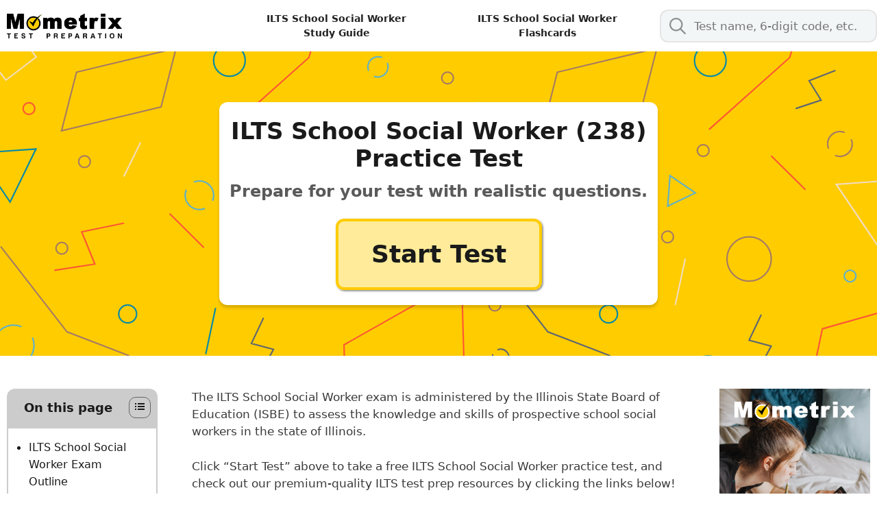

--- FILE ---
content_type: text/html; charset=UTF-8
request_url: https://www.mometrix.com/academy/ilts/school-social-worker/
body_size: 17174
content:
<!DOCTYPE html><html dir="ltr" lang="en-US" prefix="og: https://ogp.me/ns#"><head><meta charset="UTF-8"><meta http-equiv="X-UA-Compatible" content="IE=edge" /><link rel="profile" href="https://gmpg.org/xfn/11"><link media="all" href="https://cdn-academy.pressidium.com/academy/wp-content/cache/autoptimize/css/autoptimize_00f7f192a8dda37f72e45d02a86561bd.css" rel="stylesheet"><title>Free ILTS School Social Worker (238) Practice Test (updated 2026)</title><style>img:is([sizes="auto" i], [sizes^="auto," i]) { contain-intrinsic-size: 3000px 1500px }</style><meta name="description" content="Explore our ILTS School Social Worker (238) practice test questions. Get ready for your test using our review tips!" /><meta name="robots" content="max-image-preview:large" /><link rel="canonical" href="https://www.mometrix.com/academy/ilts/school-social-worker/" /><meta name="generator" content="All in One SEO Pro (AIOSEO) 4.9.3" /><meta property="og:locale" content="en_US" /><meta property="og:site_name" content="|" /><meta property="og:type" content="article" /><meta property="og:title" content="Free ILTS School Social Worker (238) Practice Test (updated 2026)" /><meta property="og:description" content="Explore our ILTS School Social Worker (238) practice test questions. Get ready for your test using our review tips!" /><meta property="og:url" content="https://www.mometrix.com/academy/ilts/school-social-worker/" /><meta property="og:image" content="https://cdn-academy.pressidium.com/academy/wp-content/uploads/2023/10/ILTS-School-Social-Worker-Practice-Test-01.png" /><meta property="og:image:secure_url" content="https://cdn-academy.pressidium.com/academy/wp-content/uploads/2023/10/ILTS-School-Social-Worker-Practice-Test-01.png" /><meta property="og:image:width" content="3760" /><meta property="og:image:height" content="1974" /><meta property="article:published_time" content="2017-04-19T19:31:48+00:00" /><meta property="article:modified_time" content="2026-01-14T21:01:19+00:00" /><meta name="twitter:card" content="summary_large_image" /><meta name="twitter:title" content="Free ILTS School Social Worker (238) Practice Test (updated 2026)" /><meta name="twitter:description" content="Explore our ILTS School Social Worker (238) practice test questions. Get ready for your test using our review tips!" /><meta name="twitter:image" content="https://cdn-academy.pressidium.com/academy/wp-content/uploads/2023/10/ILTS-School-Social-Worker-Practice-Test-01.png" /> <script type="application/ld+json" class="aioseo-schema">{"@context":"https:\/\/schema.org","@graph":[{"@type":"BreadcrumbList","@id":"https:\/\/www.mometrix.com\/academy\/ilts\/school-social-worker\/#breadcrumblist","itemListElement":[{"@type":"ListItem","@id":"https:\/\/www.mometrix.com\/academy#listItem","position":1,"name":"Home","item":"https:\/\/www.mometrix.com\/academy","nextItem":{"@type":"ListItem","@id":"https:\/\/www.mometrix.com\/academy\/ilts\/#listItem","name":"ILTS Exam"}},{"@type":"ListItem","@id":"https:\/\/www.mometrix.com\/academy\/ilts\/#listItem","position":2,"name":"ILTS Exam","item":"https:\/\/www.mometrix.com\/academy\/ilts\/","nextItem":{"@type":"ListItem","@id":"https:\/\/www.mometrix.com\/academy\/ilts\/school-social-worker\/#listItem","name":"ILTS School Social Worker (238) Practice&nbsp;Test"},"previousItem":{"@type":"ListItem","@id":"https:\/\/www.mometrix.com\/academy#listItem","name":"Home"}},{"@type":"ListItem","@id":"https:\/\/www.mometrix.com\/academy\/ilts\/school-social-worker\/#listItem","position":3,"name":"ILTS School Social Worker (238) Practice&nbsp;Test","previousItem":{"@type":"ListItem","@id":"https:\/\/www.mometrix.com\/academy\/ilts\/#listItem","name":"ILTS Exam"}}]},{"@type":"Organization","@id":"https:\/\/www.mometrix.com\/academy\/#organization","url":"https:\/\/www.mometrix.com\/academy\/","logo":{"@type":"ImageObject","url":"https:\/\/www.mometrix.com\/academy\/wp-content\/uploads\/2022\/06\/Mometrix-Test-Prep-Logo-min.png","@id":"https:\/\/www.mometrix.com\/academy\/ilts\/school-social-worker\/#organizationLogo","width":557,"height":242,"caption":"Mometrix Test Preparation logo"},"image":{"@id":"https:\/\/www.mometrix.com\/academy\/ilts\/school-social-worker\/#organizationLogo"}},{"@type":"WebPage","@id":"https:\/\/www.mometrix.com\/academy\/ilts\/school-social-worker\/#webpage","url":"https:\/\/www.mometrix.com\/academy\/ilts\/school-social-worker\/","name":"Free ILTS School Social Worker (238) Practice Test (updated 2026)","description":"Explore our ILTS School Social Worker (238) practice test questions. Get ready for your test using our review tips!","inLanguage":"en-US","isPartOf":{"@id":"https:\/\/www.mometrix.com\/academy\/#website"},"breadcrumb":{"@id":"https:\/\/www.mometrix.com\/academy\/ilts\/school-social-worker\/#breadcrumblist"},"image":{"@type":"ImageObject","url":"https:\/\/www.mometrix.com\/academy\/wp-content\/uploads\/2023\/10\/ILTS-School-Social-Worker-Practice-Test-01.png","@id":"https:\/\/www.mometrix.com\/academy\/ilts\/school-social-worker\/#mainImage","width":3760,"height":1974,"caption":"Image of the Mometrix ILTS School Social Worker Practice Test cover. A hand fills in answer bubbles on a test sheet with text: \"Prepare for your test with realistic questions."},"primaryImageOfPage":{"@id":"https:\/\/www.mometrix.com\/academy\/ilts\/school-social-worker\/#mainImage"},"datePublished":"2017-04-19T19:31:48-05:00","dateModified":"2026-01-14T15:01:19-06:00"},{"@type":"WebSite","@id":"https:\/\/www.mometrix.com\/academy\/#website","url":"https:\/\/www.mometrix.com\/academy\/","inLanguage":"en-US","publisher":{"@id":"https:\/\/www.mometrix.com\/academy\/#organization"}}]}</script>    <script data-cfasync="false" data-pagespeed-no-defer>var gtm4wp_datalayer_name = "dataLayer";
	var dataLayer = dataLayer || [];</script> <meta name="viewport" content="width=device-width, initial-scale=1"><link rel='dns-prefetch' href='//www.mometrix.com' /><link rel="alternate" type="application/rss+xml" title=" &raquo; Feed" href="https://www.mometrix.com/academy/feed/" /><link rel="alternate" type="application/rss+xml" title=" &raquo; Comments Feed" href="https://www.mometrix.com/academy/comments/feed/" /><style type="text/css">.brave_popup{display:none}</style><script data-no-optimize="1">var brave_popup_data = {}; var bravepop_emailValidation=true; var brave_popup_videos = {};  var brave_popup_formData = {};var brave_popup_adminUser = false; var brave_popup_pageInfo = {"type":"single","pageID":29133,"singleType":"page"};  var bravepop_emailSuggestions={};</script> <style id='classic-theme-styles-inline-css'>/*! This file is auto-generated */
.wp-block-button__link{color:#fff;background-color:#32373c;border-radius:9999px;box-shadow:none;text-decoration:none;padding:calc(.667em + 2px) calc(1.333em + 2px);font-size:1.125em}.wp-block-file__button{background:#32373c;color:#fff;text-decoration:none}</style><style id='safe-svg-svg-icon-style-inline-css'>.safe-svg-cover{text-align:center}.safe-svg-cover .safe-svg-inside{display:inline-block;max-width:100%}.safe-svg-cover svg{fill:currentColor;height:100%;max-height:100%;max-width:100%;width:100%}</style><style id='global-styles-inline-css'>:root{--wp--preset--aspect-ratio--square: 1;--wp--preset--aspect-ratio--4-3: 4/3;--wp--preset--aspect-ratio--3-4: 3/4;--wp--preset--aspect-ratio--3-2: 3/2;--wp--preset--aspect-ratio--2-3: 2/3;--wp--preset--aspect-ratio--16-9: 16/9;--wp--preset--aspect-ratio--9-16: 9/16;--wp--preset--color--black: #000000;--wp--preset--color--cyan-bluish-gray: #abb8c3;--wp--preset--color--white: #ffffff;--wp--preset--color--pale-pink: #f78da7;--wp--preset--color--vivid-red: #cf2e2e;--wp--preset--color--luminous-vivid-orange: #ff6900;--wp--preset--color--luminous-vivid-amber: #fcb900;--wp--preset--color--light-green-cyan: #7bdcb5;--wp--preset--color--vivid-green-cyan: #00d084;--wp--preset--color--pale-cyan-blue: #8ed1fc;--wp--preset--color--vivid-cyan-blue: #0693e3;--wp--preset--color--vivid-purple: #9b51e0;--wp--preset--color--contrast: var(--contrast);--wp--preset--color--contrast-2: var(--contrast-2);--wp--preset--color--contrast-3: var(--contrast-3);--wp--preset--color--base: var(--base);--wp--preset--color--base-2: var(--base-2);--wp--preset--color--base-3: var(--base-3);--wp--preset--color--accent: var(--accent);--wp--preset--gradient--vivid-cyan-blue-to-vivid-purple: linear-gradient(135deg,rgba(6,147,227,1) 0%,rgb(155,81,224) 100%);--wp--preset--gradient--light-green-cyan-to-vivid-green-cyan: linear-gradient(135deg,rgb(122,220,180) 0%,rgb(0,208,130) 100%);--wp--preset--gradient--luminous-vivid-amber-to-luminous-vivid-orange: linear-gradient(135deg,rgba(252,185,0,1) 0%,rgba(255,105,0,1) 100%);--wp--preset--gradient--luminous-vivid-orange-to-vivid-red: linear-gradient(135deg,rgba(255,105,0,1) 0%,rgb(207,46,46) 100%);--wp--preset--gradient--very-light-gray-to-cyan-bluish-gray: linear-gradient(135deg,rgb(238,238,238) 0%,rgb(169,184,195) 100%);--wp--preset--gradient--cool-to-warm-spectrum: linear-gradient(135deg,rgb(74,234,220) 0%,rgb(151,120,209) 20%,rgb(207,42,186) 40%,rgb(238,44,130) 60%,rgb(251,105,98) 80%,rgb(254,248,76) 100%);--wp--preset--gradient--blush-light-purple: linear-gradient(135deg,rgb(255,206,236) 0%,rgb(152,150,240) 100%);--wp--preset--gradient--blush-bordeaux: linear-gradient(135deg,rgb(254,205,165) 0%,rgb(254,45,45) 50%,rgb(107,0,62) 100%);--wp--preset--gradient--luminous-dusk: linear-gradient(135deg,rgb(255,203,112) 0%,rgb(199,81,192) 50%,rgb(65,88,208) 100%);--wp--preset--gradient--pale-ocean: linear-gradient(135deg,rgb(255,245,203) 0%,rgb(182,227,212) 50%,rgb(51,167,181) 100%);--wp--preset--gradient--electric-grass: linear-gradient(135deg,rgb(202,248,128) 0%,rgb(113,206,126) 100%);--wp--preset--gradient--midnight: linear-gradient(135deg,rgb(2,3,129) 0%,rgb(40,116,252) 100%);--wp--preset--font-size--small: 13px;--wp--preset--font-size--medium: 20px;--wp--preset--font-size--large: 36px;--wp--preset--font-size--x-large: 42px;--wp--preset--spacing--20: 0.44rem;--wp--preset--spacing--30: 0.67rem;--wp--preset--spacing--40: 1rem;--wp--preset--spacing--50: 1.5rem;--wp--preset--spacing--60: 2.25rem;--wp--preset--spacing--70: 3.38rem;--wp--preset--spacing--80: 5.06rem;--wp--preset--shadow--natural: 6px 6px 9px rgba(0, 0, 0, 0.2);--wp--preset--shadow--deep: 12px 12px 50px rgba(0, 0, 0, 0.4);--wp--preset--shadow--sharp: 6px 6px 0px rgba(0, 0, 0, 0.2);--wp--preset--shadow--outlined: 6px 6px 0px -3px rgba(255, 255, 255, 1), 6px 6px rgba(0, 0, 0, 1);--wp--preset--shadow--crisp: 6px 6px 0px rgba(0, 0, 0, 1);}:where(.is-layout-flex){gap: 0.5em;}:where(.is-layout-grid){gap: 0.5em;}body .is-layout-flex{display: flex;}.is-layout-flex{flex-wrap: wrap;align-items: center;}.is-layout-flex > :is(*, div){margin: 0;}body .is-layout-grid{display: grid;}.is-layout-grid > :is(*, div){margin: 0;}:where(.wp-block-columns.is-layout-flex){gap: 2em;}:where(.wp-block-columns.is-layout-grid){gap: 2em;}:where(.wp-block-post-template.is-layout-flex){gap: 1.25em;}:where(.wp-block-post-template.is-layout-grid){gap: 1.25em;}.has-black-color{color: var(--wp--preset--color--black) !important;}.has-cyan-bluish-gray-color{color: var(--wp--preset--color--cyan-bluish-gray) !important;}.has-white-color{color: var(--wp--preset--color--white) !important;}.has-pale-pink-color{color: var(--wp--preset--color--pale-pink) !important;}.has-vivid-red-color{color: var(--wp--preset--color--vivid-red) !important;}.has-luminous-vivid-orange-color{color: var(--wp--preset--color--luminous-vivid-orange) !important;}.has-luminous-vivid-amber-color{color: var(--wp--preset--color--luminous-vivid-amber) !important;}.has-light-green-cyan-color{color: var(--wp--preset--color--light-green-cyan) !important;}.has-vivid-green-cyan-color{color: var(--wp--preset--color--vivid-green-cyan) !important;}.has-pale-cyan-blue-color{color: var(--wp--preset--color--pale-cyan-blue) !important;}.has-vivid-cyan-blue-color{color: var(--wp--preset--color--vivid-cyan-blue) !important;}.has-vivid-purple-color{color: var(--wp--preset--color--vivid-purple) !important;}.has-black-background-color{background-color: var(--wp--preset--color--black) !important;}.has-cyan-bluish-gray-background-color{background-color: var(--wp--preset--color--cyan-bluish-gray) !important;}.has-white-background-color{background-color: var(--wp--preset--color--white) !important;}.has-pale-pink-background-color{background-color: var(--wp--preset--color--pale-pink) !important;}.has-vivid-red-background-color{background-color: var(--wp--preset--color--vivid-red) !important;}.has-luminous-vivid-orange-background-color{background-color: var(--wp--preset--color--luminous-vivid-orange) !important;}.has-luminous-vivid-amber-background-color{background-color: var(--wp--preset--color--luminous-vivid-amber) !important;}.has-light-green-cyan-background-color{background-color: var(--wp--preset--color--light-green-cyan) !important;}.has-vivid-green-cyan-background-color{background-color: var(--wp--preset--color--vivid-green-cyan) !important;}.has-pale-cyan-blue-background-color{background-color: var(--wp--preset--color--pale-cyan-blue) !important;}.has-vivid-cyan-blue-background-color{background-color: var(--wp--preset--color--vivid-cyan-blue) !important;}.has-vivid-purple-background-color{background-color: var(--wp--preset--color--vivid-purple) !important;}.has-black-border-color{border-color: var(--wp--preset--color--black) !important;}.has-cyan-bluish-gray-border-color{border-color: var(--wp--preset--color--cyan-bluish-gray) !important;}.has-white-border-color{border-color: var(--wp--preset--color--white) !important;}.has-pale-pink-border-color{border-color: var(--wp--preset--color--pale-pink) !important;}.has-vivid-red-border-color{border-color: var(--wp--preset--color--vivid-red) !important;}.has-luminous-vivid-orange-border-color{border-color: var(--wp--preset--color--luminous-vivid-orange) !important;}.has-luminous-vivid-amber-border-color{border-color: var(--wp--preset--color--luminous-vivid-amber) !important;}.has-light-green-cyan-border-color{border-color: var(--wp--preset--color--light-green-cyan) !important;}.has-vivid-green-cyan-border-color{border-color: var(--wp--preset--color--vivid-green-cyan) !important;}.has-pale-cyan-blue-border-color{border-color: var(--wp--preset--color--pale-cyan-blue) !important;}.has-vivid-cyan-blue-border-color{border-color: var(--wp--preset--color--vivid-cyan-blue) !important;}.has-vivid-purple-border-color{border-color: var(--wp--preset--color--vivid-purple) !important;}.has-vivid-cyan-blue-to-vivid-purple-gradient-background{background: var(--wp--preset--gradient--vivid-cyan-blue-to-vivid-purple) !important;}.has-light-green-cyan-to-vivid-green-cyan-gradient-background{background: var(--wp--preset--gradient--light-green-cyan-to-vivid-green-cyan) !important;}.has-luminous-vivid-amber-to-luminous-vivid-orange-gradient-background{background: var(--wp--preset--gradient--luminous-vivid-amber-to-luminous-vivid-orange) !important;}.has-luminous-vivid-orange-to-vivid-red-gradient-background{background: var(--wp--preset--gradient--luminous-vivid-orange-to-vivid-red) !important;}.has-very-light-gray-to-cyan-bluish-gray-gradient-background{background: var(--wp--preset--gradient--very-light-gray-to-cyan-bluish-gray) !important;}.has-cool-to-warm-spectrum-gradient-background{background: var(--wp--preset--gradient--cool-to-warm-spectrum) !important;}.has-blush-light-purple-gradient-background{background: var(--wp--preset--gradient--blush-light-purple) !important;}.has-blush-bordeaux-gradient-background{background: var(--wp--preset--gradient--blush-bordeaux) !important;}.has-luminous-dusk-gradient-background{background: var(--wp--preset--gradient--luminous-dusk) !important;}.has-pale-ocean-gradient-background{background: var(--wp--preset--gradient--pale-ocean) !important;}.has-electric-grass-gradient-background{background: var(--wp--preset--gradient--electric-grass) !important;}.has-midnight-gradient-background{background: var(--wp--preset--gradient--midnight) !important;}.has-small-font-size{font-size: var(--wp--preset--font-size--small) !important;}.has-medium-font-size{font-size: var(--wp--preset--font-size--medium) !important;}.has-large-font-size{font-size: var(--wp--preset--font-size--large) !important;}.has-x-large-font-size{font-size: var(--wp--preset--font-size--x-large) !important;}
:where(.wp-block-post-template.is-layout-flex){gap: 1.25em;}:where(.wp-block-post-template.is-layout-grid){gap: 1.25em;}
:where(.wp-block-columns.is-layout-flex){gap: 2em;}:where(.wp-block-columns.is-layout-grid){gap: 2em;}
:root :where(.wp-block-pullquote){font-size: 1.5em;line-height: 1.6;}</style><style id='generate-style-inline-css'>body{background-color:#ffffff;color:#3a3a3a;}a{color:#005987;}a:hover, a:focus, a:active{color:#000000;}body .grid-container{max-width:1100px;}.wp-block-group__inner-container{max-width:1100px;margin-left:auto;margin-right:auto;}.generate-back-to-top{font-size:20px;border-radius:3px;position:fixed;bottom:30px;right:30px;line-height:40px;width:40px;text-align:center;z-index:10;transition:opacity 300ms ease-in-out;opacity:0.1;transform:translateY(1000px);}.generate-back-to-top__show{opacity:1;transform:translateY(0);}:root{--contrast:#222222;--contrast-2:#575760;--contrast-3:#b2b2be;--base:#f0f0f0;--base-2:#f7f8f9;--base-3:#ffffff;--accent:#1e73be;}:root .has-contrast-color{color:var(--contrast);}:root .has-contrast-background-color{background-color:var(--contrast);}:root .has-contrast-2-color{color:var(--contrast-2);}:root .has-contrast-2-background-color{background-color:var(--contrast-2);}:root .has-contrast-3-color{color:var(--contrast-3);}:root .has-contrast-3-background-color{background-color:var(--contrast-3);}:root .has-base-color{color:var(--base);}:root .has-base-background-color{background-color:var(--base);}:root .has-base-2-color{color:var(--base-2);}:root .has-base-2-background-color{background-color:var(--base-2);}:root .has-base-3-color{color:var(--base-3);}:root .has-base-3-background-color{background-color:var(--base-3);}:root .has-accent-color{color:var(--accent);}:root .has-accent-background-color{background-color:var(--accent);}body, button, input, select, textarea{font-family:-apple-system, system-ui, BlinkMacSystemFont, "Segoe UI", Helvetica, Arial, sans-serif, "Apple Color Emoji", "Segoe UI Emoji", "Segoe UI Symbol";}body{line-height:1.5;}.entry-content > [class*="wp-block-"]:not(:last-child):not(.wp-block-heading){margin-bottom:1.5em;}.main-navigation .main-nav ul ul li a{font-size:14px;}.sidebar .widget, .footer-widgets .widget{font-size:17px;}h1{font-weight:300;font-size:40px;}h2{font-weight:300;font-size:30px;}h3{font-size:20px;}h4{font-size:inherit;}h5{font-size:inherit;}@media (max-width:768px){.main-title{font-size:20px;}h1{font-size:30px;}h2{font-size:25px;}}.top-bar{background-color:#636363;color:#ffffff;}.top-bar a{color:#ffffff;}.top-bar a:hover{color:#303030;}.site-header{background-color:#ffffff;color:#3a3a3a;}.site-header a{color:#3a3a3a;}.main-title a,.main-title a:hover{color:#222222;}.site-description{color:#757575;}.mobile-menu-control-wrapper .menu-toggle,.mobile-menu-control-wrapper .menu-toggle:hover,.mobile-menu-control-wrapper .menu-toggle:focus,.has-inline-mobile-toggle #site-navigation.toggled{background-color:rgba(0, 0, 0, 0.02);}.main-navigation,.main-navigation ul ul{background-color:#ffffff;}.main-navigation .main-nav ul li a, .main-navigation .menu-toggle, .main-navigation .menu-bar-items{color:#222222;}.main-navigation .main-nav ul li:not([class*="current-menu-"]):hover > a, .main-navigation .main-nav ul li:not([class*="current-menu-"]):focus > a, .main-navigation .main-nav ul li.sfHover:not([class*="current-menu-"]) > a, .main-navigation .menu-bar-item:hover > a, .main-navigation .menu-bar-item.sfHover > a{color:#3f3f3f;background-color:#ffffff;}button.menu-toggle:hover,button.menu-toggle:focus,.main-navigation .mobile-bar-items a,.main-navigation .mobile-bar-items a:hover,.main-navigation .mobile-bar-items a:focus{color:#222222;}.main-navigation .main-nav ul li[class*="current-menu-"] > a{color:#222222;background-color:#ffffff;}.navigation-search input[type="search"],.navigation-search input[type="search"]:active, .navigation-search input[type="search"]:focus, .main-navigation .main-nav ul li.search-item.active > a, .main-navigation .menu-bar-items .search-item.active > a{color:#3f3f3f;background-color:#ffffff;}.main-navigation ul ul{background-color:#3f3f3f;}.main-navigation .main-nav ul ul li a{color:#ffffff;}.main-navigation .main-nav ul ul li:not([class*="current-menu-"]):hover > a,.main-navigation .main-nav ul ul li:not([class*="current-menu-"]):focus > a, .main-navigation .main-nav ul ul li.sfHover:not([class*="current-menu-"]) > a{color:#ffffff;background-color:#4f4f4f;}.main-navigation .main-nav ul ul li[class*="current-menu-"] > a{color:#ffffff;background-color:#4f4f4f;}.separate-containers .inside-article, .separate-containers .comments-area, .separate-containers .page-header, .one-container .container, .separate-containers .paging-navigation, .inside-page-header{background-color:#ffffff;}.entry-meta{color:#595959;}.entry-meta a{color:#595959;}.entry-meta a:hover{color:#1e73be;}.sidebar .widget{background-color:#ffffff;}.sidebar .widget .widget-title{color:#000000;}.footer-widgets{color:#ffffff;background-color:#111111;}.footer-widgets a{color:#ffffff;}.footer-widgets a:hover{color:#f1c40f;}.footer-widgets .widget-title{color:#000000;}.site-info{color:#ffffff;background-color:#222222;}.site-info a{color:#ffffff;}.site-info a:hover{color:#606060;}.footer-bar .widget_nav_menu .current-menu-item a{color:#606060;}input[type="text"],input[type="email"],input[type="url"],input[type="password"],input[type="search"],input[type="tel"],input[type="number"],textarea,select{color:#666666;background-color:#fafafa;border-color:#cccccc;}input[type="text"]:focus,input[type="email"]:focus,input[type="url"]:focus,input[type="password"]:focus,input[type="search"]:focus,input[type="tel"]:focus,input[type="number"]:focus,textarea:focus,select:focus{color:#666666;background-color:#ffffff;border-color:#bfbfbf;}button,html input[type="button"],input[type="reset"],input[type="submit"],a.button,a.wp-block-button__link:not(.has-background){color:#ffffff;background-color:#666666;}button:hover,html input[type="button"]:hover,input[type="reset"]:hover,input[type="submit"]:hover,a.button:hover,button:focus,html input[type="button"]:focus,input[type="reset"]:focus,input[type="submit"]:focus,a.button:focus,a.wp-block-button__link:not(.has-background):active,a.wp-block-button__link:not(.has-background):focus,a.wp-block-button__link:not(.has-background):hover{color:#ffffff;background-color:#3f3f3f;}a.generate-back-to-top{background-color:rgba( 0,0,0,0.4 );color:#ffffff;}a.generate-back-to-top:hover,a.generate-back-to-top:focus{background-color:rgba( 0,0,0,0.6 );color:#ffffff;}:root{--gp-search-modal-bg-color:var(--base-3);--gp-search-modal-text-color:var(--contrast);--gp-search-modal-overlay-bg-color:rgba(0,0,0,0.2);}@media (max-width: 768px){.main-navigation .menu-bar-item:hover > a, .main-navigation .menu-bar-item.sfHover > a{background:none;color:#222222;}}.inside-top-bar{padding:10px;}.inside-header{padding:0px 40px 0px 40px;}.site-main .wp-block-group__inner-container{padding:40px;}.entry-content .alignwide, body:not(.no-sidebar) .entry-content .alignfull{margin-left:-40px;width:calc(100% + 80px);max-width:calc(100% + 80px);}.main-navigation .main-nav ul li a,.menu-toggle,.main-navigation .mobile-bar-items a{line-height:93px;}.navigation-search input[type="search"]{height:93px;}.rtl .menu-item-has-children .dropdown-menu-toggle{padding-left:20px;}.rtl .main-navigation .main-nav ul li.menu-item-has-children > a{padding-right:20px;}.site-info{padding:20px;}@media (max-width:768px){.separate-containers .inside-article, .separate-containers .comments-area, .separate-containers .page-header, .separate-containers .paging-navigation, .one-container .site-content, .inside-page-header{padding:30px;}.site-main .wp-block-group__inner-container{padding:30px;}.site-info{padding-right:10px;padding-left:10px;}.entry-content .alignwide, body:not(.no-sidebar) .entry-content .alignfull{margin-left:-30px;width:calc(100% + 60px);max-width:calc(100% + 60px);}}.one-container .sidebar .widget{padding:0px;}/* End cached CSS */@media (max-width: 768px){.main-navigation .menu-toggle,.main-navigation .mobile-bar-items,.sidebar-nav-mobile:not(#sticky-placeholder){display:block;}.main-navigation ul,.gen-sidebar-nav{display:none;}[class*="nav-float-"] .site-header .inside-header > *{float:none;clear:both;}}
.dynamic-author-image-rounded{border-radius:100%;}.dynamic-featured-image, .dynamic-author-image{vertical-align:middle;}.one-container.blog .dynamic-content-template:not(:last-child), .one-container.archive .dynamic-content-template:not(:last-child){padding-bottom:0px;}.dynamic-entry-excerpt > p:last-child{margin-bottom:0px;}
.main-navigation .main-nav ul li a,.menu-toggle,.main-navigation .mobile-bar-items a{transition: line-height 300ms ease}.main-navigation.toggled .main-nav > ul{background-color: #ffffff}
.navigation-branding .main-title{font-weight:bold;text-transform:none;font-size:25px;}@media (max-width: 768px){.navigation-branding .main-title{font-size:20px;}}</style><style id='generate-offside-inline-css'>:root{--gp-slideout-width:265px;}.slideout-navigation.main-navigation .main-nav ul li a{color:#ffffff;font-weight:normal;text-transform:none;}.slideout-navigation.main-navigation.do-overlay .main-nav ul ul li a{font-size:1em;}.slideout-navigation.main-navigation .main-nav ul li:not([class*="current-menu-"]):hover > a, .slideout-navigation.main-navigation .main-nav ul li:not([class*="current-menu-"]):focus > a, .slideout-navigation.main-navigation .main-nav ul li.sfHover:not([class*="current-menu-"]) > a{color:#f1c40f;}.slideout-navigation, .slideout-navigation a{color:#ffffff;}.slideout-navigation button.slideout-exit{color:#ffffff;padding-left:20px;padding-right:20px;}.slide-opened nav.toggled .menu-toggle:before{display:none;}@media (max-width: 768px){.menu-bar-item.slideout-toggle{display:none;}}</style><style id='generate-navigation-branding-inline-css'>@media (max-width: 768px){.site-header, #site-navigation, #sticky-navigation{display:none !important;opacity:0.0;}#mobile-header{display:block !important;width:100% !important;}#mobile-header .main-nav > ul{display:none;}#mobile-header.toggled .main-nav > ul, #mobile-header .menu-toggle, #mobile-header .mobile-bar-items{display:block;}#mobile-header .main-nav{-ms-flex:0 0 100%;flex:0 0 100%;-webkit-box-ordinal-group:5;-ms-flex-order:4;order:4;}}.navigation-branding img, .site-logo.mobile-header-logo img{height:93px;width:auto;}.navigation-branding .main-title{line-height:93px;}@media (max-width: 1110px){#site-navigation .navigation-branding, #sticky-navigation .navigation-branding{margin-left:10px;}}@media (max-width: 768px){.main-navigation:not(.slideout-navigation) .main-nav{-ms-flex:0 0 100%;flex:0 0 100%;}.main-navigation:not(.slideout-navigation) .inside-navigation{-ms-flex-wrap:wrap;flex-wrap:wrap;display:-webkit-box;display:-ms-flexbox;display:flex;}.nav-aligned-center .navigation-branding, .nav-aligned-left .navigation-branding{margin-right:auto;}.nav-aligned-center  .main-navigation.has-branding:not(.slideout-navigation) .inside-navigation .main-nav,.nav-aligned-center  .main-navigation.has-sticky-branding.navigation-stick .inside-navigation .main-nav,.nav-aligned-left  .main-navigation.has-branding:not(.slideout-navigation) .inside-navigation .main-nav,.nav-aligned-left  .main-navigation.has-sticky-branding.navigation-stick .inside-navigation .main-nav{margin-right:0px;}}</style> <script src="https://cdn-academy.pressidium.com/academy/wp-includes/js/jquery/jquery.min.js?ver=3.7.1" id="jquery-core-js"></script> <script src="https://cdn-academy.pressidium.com/academy/wp-content/plugins/academy-custom-functions/src/js/accordion.js?ver=6.8.3" id="my_custom_script-js"></script> <link rel="https://api.w.org/" href="https://www.mometrix.com/academy/wp-json/" /><link rel="alternate" title="JSON" type="application/json" href="https://www.mometrix.com/academy/wp-json/wp/v2/pages/29133" /><link rel="EditURI" type="application/rsd+xml" title="RSD" href="https://www.mometrix.com/academy/xmlrpc.php?rsd" /><link rel='shortlink' href='https://www.mometrix.com/academy/?p=29133' /><link rel="alternate" title="oEmbed (JSON)" type="application/json+oembed" href="https://www.mometrix.com/academy/wp-json/oembed/1.0/embed?url=https%3A%2F%2Fwww.mometrix.com%2Facademy%2Filts%2Fschool-social-worker%2F" /><link rel="alternate" title="oEmbed (XML)" type="text/xml+oembed" href="https://www.mometrix.com/academy/wp-json/oembed/1.0/embed?url=https%3A%2F%2Fwww.mometrix.com%2Facademy%2Filts%2Fschool-social-worker%2F&#038;format=xml" /> <script type="text/javascript">(function(c,l,a,r,i,t,y){
					c[a]=c[a]||function(){(c[a].q=c[a].q||[]).push(arguments)};t=l.createElement(r);t.async=1;
					t.src="https://www.clarity.ms/tag/"+i+"?ref=wordpress";y=l.getElementsByTagName(r)[0];y.parentNode.insertBefore(t,y);
				})(window, document, "clarity", "script", "hmgv85mhr6");</script> 
 <script data-cfasync="false" data-pagespeed-no-defer type="text/javascript">var dataLayer_content = {"pageTitle":"Free ILTS School Social Worker (238) Practice Test (updated 2026)","pagePostType":"page","pagePostType2":"single-page","pagePostAuthor":"Mometrix Academy","pagePostDate":"April 19, 2017","pagePostDateYear":2017,"pagePostDateMonth":4,"pagePostDateDay":19,"pagePostDateDayName":"Wednesday","pagePostDateHour":19,"pagePostDateMinute":31,"pagePostDateIso":"2017-04-19T19:31:48-05:00","pagePostDateUnix":1492630308,"postCountOnPage":1,"postCountTotal":1};
	dataLayer.push( dataLayer_content );</script> <script data-cfasync="false">(function(w,d,s,l,i){w[l]=w[l]||[];w[l].push({'gtm.start':
new Date().getTime(),event:'gtm.js'});var f=d.getElementsByTagName(s)[0],
j=d.createElement(s),dl=l!='dataLayer'?'&l='+l:'';j.async=true;j.src=
'//www.googletagmanager.com/gtm.js?id='+i+dl;f.parentNode.insertBefore(j,f);
})(window,document,'script','dataLayer','GTM-NPW45W');</script>  <script>var _mtm = window._mtm = window._mtm || [];
_mtm.push({'mtm.startTime': (new Date().getTime()), 'event': 'mtm.Start'});
var d=document, g=d.createElement('script'), s=d.getElementsByTagName('script')[0];
g.async=true; g.src='https://argus.app.mometrix.com/js/container_C6lrVLnJ.js'; s.parentNode.insertBefore(g,s);</script> <script type="text/javascript" async="" src="https://static.klaviyo.com/onsite/js/klaviyo.js?company_id=RSdaX8"></script><script src="https://cdn.jsdelivr.net/npm/mathjax@3/es5/tex-mml-chtml.js"></script> <script>document.addEventListener('DOMContentLoaded', () => {
    // Check if the device is mobile
    if (window.innerWidth <= 768) { // You can adjust the width threshold as needed
        // Replace [latex] tags for MathJax to render
        document.querySelectorAll('.smallmath').forEach(container => {
            container.innerHTML = container.innerHTML.replace(
                /\[latex\](.*?)\[\/latex\]/g,
                '$1' // MathJax will process this
            );
        });

        // Observe MathJax rendering
        const observer = new MutationObserver(() => {
            document.querySelectorAll('.smallmath .MathJax').forEach(element => {
                element.style.fontSize = '80%';
                element.style.marginLeft = '-1em';
            });
        });

        observer.observe(document.body, { childList: true, subtree: true });
    }
});</script><link rel="icon" href="https://cdn-academy.pressidium.com/academy/wp-content/uploads/2022/09/cropped-512logo-32x32.webp" sizes="32x32" /><link rel="icon" href="https://cdn-academy.pressidium.com/academy/wp-content/uploads/2022/09/cropped-512logo-192x192.webp" sizes="192x192" /><link rel="apple-touch-icon" href="https://cdn-academy.pressidium.com/academy/wp-content/uploads/2022/09/cropped-512logo-180x180.webp" /><meta name="msapplication-TileImage" content="https://cdn-academy.pressidium.com/academy/wp-content/uploads/2022/09/cropped-512logo-270x270.webp" /><style id="wp-custom-css">.bbb-switcher {
  width: 150px;
  height:  78px;
  background: url('https://cdn-academy.pressidium.com/academy/wp-content/uploads/2019/02/sprite-bbb-footer.png') no-repeat 0 0;
}

.bbb-switcher:hover {
  width: 150px;
  height:  78px;
  background: url('https://cdn-academy.pressidium.com/academy/wp-content/uploads/2019/02/sprite-bbb-footer.png') no-repeat -151px 0;
}
span.accordion_calculator_button {
    display: block;
    width: 100px;
    margin: 5px auto;
    padding: 10px 5px;
    background: #fc0;
    color: #333;
    text-align: center;
    border-radius: 8px;
    cursor: pointer;
    transition: all .6s;
    font-weight: 600;
    border: 1px solid #fc0;
}
span.accordion_calculator_button:hover {
    background: #ccc;
}</style> <script>jQuery( document ).ready(function( $ ) {
	$('.PQ').on('click', function() {
		var id = $(this).attr('id');
		$( '#'+id ).css('background-color', '#FC0');
		$( '#'+id ).siblings().css('background-color', 'white');
		console.log($(this));
	});
});</script>  <script defer="defer" src="//cdn-academy.pressidium.com/academy/wp-content/themes/generatepress-child/js/jquery.colorbox.min.js"></script> <script defer="defer">//$(document).ready(function(){$(".qbiframe").colorbox({iframe:true, width:"90%", height:"90%"});});
	jQuery(document).ready(function(){
		if(jQuery('.qbiframe').length > 0) {
			jQuery('.qbiframe').not('.elib_PT').attr('href', jQuery('.qbiframe')[0].href + '&p=' + window.location.pathname);
		}
		jQuery(".qbiframe").colorbox({
			iframe:true, width:"99%", height:"99%",
			onComplete: function() { UserWay.iconVisibilityOff(); },
			onClosed: function() { UserWay.iconVisibilityOn(); }
		});
	});</script> <script type="application/ld+json">{
	"@context": "https://schema.org",
	"@type": "FAQPage",
	"mainEntity": [{
				"@type": "Question",
				"name": "How many questions are on the ILTS School Social Worker exam?",
				"acceptedAnswer": {
					"@type": "Answer",
					"text": "There are 100 multiple-choice questions on the exam."
				}
			},{
				"@type": "Question",
				"name": "How long is the ILTS School Social Worker exam?",
				"acceptedAnswer": {
					"@type": "Answer",
					"text": "The time limit for this exam is 3 hours and 15 minutes."
				}
			},{
				"@type": "Question",
				"name": "What is the passing score for the ILTS School Social Worker exam?",
				"acceptedAnswer": {
					"@type": "Answer",
					"text": "To pass the exam, you must achieve a minimum scaled score of [exam_score exam=&quot;ilts_238&quot;]."
				}
			},{
				"@type": "Question",
				"name": "How much does the ILTS School Social Worker exam cost?",
				"acceptedAnswer": {
					"@type": "Answer",
					"text": "The examination fee is [exam_price exam=&quot;ilts_238&quot;]."
				}
			}]
}</script> <script>jQuery( document ).ready(function( $ ) {var leftsidebar = $(".inside-left-sidebar");var rightsidebar = $(".inside-right-sidebar");var lastScrollTop = 0;$(window).scroll(function() {var scroll = $(window).scrollTop();if (scroll < lastScrollTop) {leftsidebar.addClass("scroll-padding");rightsidebar.addClass("scroll-padding");} else {leftsidebar.removeClass("scroll-padding");rightsidebar.removeClass("scroll-padding");}lastScrollTop = scroll;});});</script> </head><body class="wp-singular page-template-default page page-id-29133 page-child parent-pageid-26358 wp-custom-logo wp-embed-responsive wp-theme-generatepress wp-child-theme-generatepress-child slideout-enabled slideout-mobile sticky-menu-no-transition sticky-enabled both-sticky-menu mobile-header mobile-header-logo mobile-header-sticky both-sidebars nav-below-header separate-containers fluid-header active-footer-widgets-0 nav-aligned-left header-aligned-left dropdown-hover" itemtype="https://schema.org/WebPage" itemscope> <noscript><iframe src="https://www.googletagmanager.com/ns.html?id=GTM-NPW45W" height="0" width="0" style="display:none;visibility:hidden" aria-hidden="true"></iframe></noscript> <a class="screen-reader-text skip-link" href="#content" title="Skip to content">Skip to content</a><nav class="auto-hide-sticky has-branding main-navigation sub-menu-right stuckElement new-nav" id="site-navigation"  itemtype="https://schema.org/SiteNavigationElement" aria-label="Primary" itemtype="https://schema.org/SiteNavigationElement" itemscope=""><div class="inside-navigation grid-container grid-parent"><div id="primary-menu" class="main-nav grid-50 tablet-grid-50"><ul id="menu-ilts-school-social-worker-exam" class="menu sf-menu menu sf-menu"><li id="menu-item-78370" class="menu-item menu-item-type-custom menu-item-object-custom menu-item-78370"><a href="https://www.mometrix.com/studyguides/ilts/">ILTS School Social Worker Study Guide</a></li><li id="menu-item-78376" class="menu-item menu-item-type-custom menu-item-object-custom menu-item-78376"><a href="https://www.flashcardsecrets.com/ilts/">ILTS School Social Worker<br>Flashcards</a></li></ul></div><div class="navigation-branding grid-25" style="max-height: 75px;"><div class="site-logo"> <a href="https://www.mometrix.com/academy/" title="" rel="home"> <img class="header-image is-logo-image hide-on-tablet" alt="Mometrix Academy Logo" src="https://cdn-academy.pressidium.com/academy/wp-content/uploads/2022/06/Mometrix-Test-Prep-Logo-min.png" title="Mometrix Academy Logo" srcset="https://cdn-academy.pressidium.com/academy/wp-content/uploads/2022/06/Mometrix-Test-Prep-Logo-min.png 1x, https://cdn-academy.pressidium.com/academy/wp-content/uploads/2020/02/Mometrix-Academy-min.png 2x" width="557" height="242"> <img class="header-image is-logo-image hide-on-desktop hide-on-mobile" alt="Mometrix Academy Logo" src="https://cdn-academy.pressidium.com/academy/wp-content/uploads/2022/08/Mometrix-Check-Logo-Ffcc00.png" title="Mometrix Academy Logo" width="126" height="55" style="min-height:unset;min-width:unset;max-height:55px;"> </a></div></div><form class="new-search grid-25" role="search" action="https://www.mometrix.com/academy/" method="get" style="order:5;"> <input id="nav-searchsubmit" name="submit" alt="Submit" type="image" src="https://cdn-academy.pressidium.com/academy/wp-content/uploads/2023/03/magnifying-glass-regular-gray.svg" /> <input id="nav-s" name="s" type="text" placeholder="Test name, 6-digit code, etc." /></form></div></nav><nav id="mobile-header" itemtype="https://schema.org/SiteNavigationElement" itemscope="" class="main-navigation mobile-header-navigation has-branding has-sticky-branding stuckElement"><div class="inside-navigation grid-container grid-parent"><div class="site-logo mobile-header-logo"> <a href="https://www.mometrix.com/academy/" title="" rel="home"> <img src="https://cdn-academy.pressidium.com/academy/wp-content/uploads/2022/06/Mometrix-Test-Prep-Logo-min.png" alt="" class="is-logo-image" width="557" height="242"> </a></div><div style="order:4; flex-basis:100%;"><ul id="menu-ilts-school-social-worker-exam-1" class="menu sf-menu menu sf-menu"><li class="menu-item menu-item-type-custom menu-item-object-custom menu-item-78370"><a href="https://www.mometrix.com/studyguides/ilts/">ILTS School Social Worker Study Guide</a></li><li class="menu-item menu-item-type-custom menu-item-object-custom menu-item-78376"><a href="https://www.flashcardsecrets.com/ilts/">ILTS School Social Worker<br>Flashcards</a></li></ul></div><div class="mobile-nav-search"> <a href="#search-bar"> <span><img src="https://cdn-academy.pressidium.com/academy/wp-content/uploads/2022/08/noun-search-5126772.svg" alt="search icon magnifying glass" height="20" width="20"></span> </a></div> <button class="menu-toggle" aria-controls="mobile-menu" aria-expanded="false"> <span class="gp-icon icon-menu-bars"> <svg viewBox="0 0 512 512" aria-hidden="true" xmlns="http://www.w3.org/2000/svg" width="1em" height="1em"><path d="M0 96c0-13.255 10.745-24 24-24h464c13.255 0 24 10.745 24 24s-10.745 24-24 24H24c-13.255 0-24-10.745-24-24zm0 160c0-13.255 10.745-24 24-24h464c13.255 0 24 10.745 24 24s-10.745 24-24 24H24c-13.255 0-24-10.745-24-24zm0 160c0-13.255 10.745-24 24-24h464c13.255 0 24 10.745 24 24s-10.745 24-24 24H24c-13.255 0-24-10.745-24-24z"></path></svg> <svg viewBox="0 0 512 512" aria-hidden="true" xmlns="http://www.w3.org/2000/svg" width="1em" height="1em"><path d="M71.029 71.029c9.373-9.372 24.569-9.372 33.942 0L256 222.059l151.029-151.03c9.373-9.372 24.569-9.372 33.942 0 9.372 9.373 9.372 24.569 0 33.942L289.941 256l151.03 151.029c9.372 9.373 9.372 24.569 0 33.942-9.373 9.372-24.569 9.372-33.942 0L256 289.941l-151.029 151.03c-9.373 9.372-24.569 9.372-33.942 0-9.372-9.373-9.372-24.569 0-33.942L222.059 256 71.029 104.971c-9.372-9.373-9.372-24.569 0-33.942z"></path></svg> </span> <span class="mobile-menu">Menu</span> </button></div></nav><div class="site grid-container container hfeed grid-parent" id="page"><div class="new-page-hero"><div class="hero-cape content-area grid-parent mobile-grid-100 push-25 grid-50 tablet-push-20 tablet-grid-60"><div class="hero-insert"><h1 class="entry-title long-title" itemprop="headline">ILTS School Social Worker (238) Practice&nbsp;Test</h1><p class="hide-on-mobile">Prepare for your test with realistic questions.</p><div class="hide-on-desktop hide-on-tablet" style="margin-top: 35px;"></div><div class="qb-insert" style="text-align:center;"><a class="qbiframe cboxElement elib_PT pt-button" href="https://academy-pq.app.mometrix.com/practicequestion/products/ILTSScSocWork">Start Test</a></div></div></div></div><div class="site-content" id="content"><div class="content-area grid-parent mobile-grid-100 push-25 grid-50 tablet-push-25 tablet-grid-50" id="primary"><main class="site-main" id="main"><article id="post-29133" class="post-29133 page type-page status-publish has-post-thumbnail page_category-ilts page_type-exam-overview" itemtype="https://schema.org/Article" itemscope><div class="inside-article"><div class="entry-content" itemprop="text"><div style="display: none;"><div itemprop="headline"> Free ILTS School Social Worker (238) Practice Test (updated 2026)</div> <img itemprop="image" src="https://cdn-academy.pressidium.com/academy/wp-content/uploads/2023/10/ILTS-School-Social-Worker-Practice-Test-01.png"></div><p>The ILTS School Social Worker exam is administered by the Illinois State Board of Education (ISBE) to assess the knowledge and skills of prospective school social workers in the state of Illinois.</p><p>Click “Start Test” above to take a free ILTS School Social Worker practice test, and check out our premium-quality ILTS test prep resources by clicking the links below!</p><div class="buttonlinks"> <a href="https://www.mometrix.com/studyguides/ilts/school-social-worker.htm" class="class_names" style="color:black;" onclick="_paq.push(['trackEvent', 'Guide Button', 'Guide Click', 'ILTSScSocWork Guide Click']);">ILTS Study Guide</a><br /> <a href="https://www.flashcardsecrets.com/ilts/school-social-worker.htm" class="class_names" style="color:black;" onclick="_paq.push(['trackEvent', 'Flashcard Button', 'Flashcard Button Click', 'ILTSScSocWork Flashcard Click']);">ILTS Flashcards</a><br /> <a href="https://www.mometrix.com/academy/ilts/">Other ILTS Tests</a></div><h2 class="pt-page"><span id="ILTS_School_Social_Worker_Exam_Outline" class="m-toc-anchor"></span>ILTS School Social Worker Exam Outline</h2><p>The ILTS School Social Worker exam contains 100 multiple-choice questions, and you will be given a time limit of 3 hours and 15 minutes.</p><p>The exam is split into three subareas.</p><h3><span id="1_Foundations_of_School_Social_Work_(36%25)" class="m-toc-anchor"></span>1. Foundations of School Social Work (36%)</h3><p>The questions in this subarea assess your knowledge and skills pertaining to the following:</p><ul><li>Human development and learning</li><li>Cultural competence</li><li>Strategies for supporting diversity</li><li>Methods of school social work practice with groups and individuals</li><li>Methods of school social work practice with community, school, and home systems</li></ul><h3><span id="2_School_Social_Work_Interventions_and_Services_(36%25)" class="m-toc-anchor"></span>2. School Social Work Interventions and Services (36%)</h3><p>The questions in this subarea assess your knowledge and skills pertaining to the following:</p><ul><li>Principles of measurement, assessment, and evaluation</li><li>Methods for evaluating a students&#8217; emotional/social health, mental health, and overall functioning</li><li>Using assessment to develop interventions to support students&#8217; mental/emotional health, learning, and ability to function successfully in the educational setting</li><li>Promoting a healthy learning community</li><li>Organizational principles</li><li>Planning and management of educational and school social work services</li></ul><h3><span id="3_The_School_Social_Worker_and_the_Learning_Community_(28%25)" class="m-toc-anchor"></span>3. The School Social Worker and the Learning Community (28%)</h3><p>The questions in this subarea assess your knowledge and skills pertaining to the following:</p><ul><li>Processes, practices, and principles of effective consultation, collaboration, and communication</li><li>Professional ethics</li><li>Advocacy</li><li>Facilitation</li><li>Professional development</li></ul><div class="sg-box"><div class="sg-box-text"><p class="sg-box-title">Check Out Mometrix's ILTS School Social Worker Study Guide</p><p>Get practice questions, video tutorials, and detailed study lessons</p> <a class="sg-box-button" href="https://www.mometrix.com/studyguides/ilts/school-social-worker.htm" target="_blank" rel="noopener">Get Your Study Guide</a></div> <a href="https://www.mometrix.com/studyguides/ilts/school-social-worker.htm"> <img decoding="async" width="184" height="238" src="https://cdn-academy.pressidium.com/academy/wp-content/uploads/2025/11/iltsscsowork238.jpg" alt=" Study Guide"> </a></div><h2 class="pt-page"><span id="Exam_Registration" class="m-toc-anchor"></span> Exam Registration</h2><p>To register for the exam, you must first create an ILTS/ISBE account. Once your account has been created, log in and select the School Social Worker (238) exam. From there, you can register for the exam, pay the $110 testing fee, and schedule your testing appointment.</p><h2 class="pt-page"><span id="Test_Day" class="m-toc-anchor"></span>Test Day</h2><p>On the day of your exam, you should arrive at the testing center 15-30 minutes earlier than your scheduled appointment. After you arrive, you will be asked to sign in and provide two valid forms of government-issued ID.</p><p>Before the exam begins, you will be asked to place all personal items (cell phone, keys, wallet, accessories, etc.) in a locker outside the testing room, or you may be asked to leave them in your car.</p><p>Once the test begins, you will be allowed to take breaks. However, the timer will not be stopped during your break, so use your break time carefully.</p><h2 class="pt-page"><span id="How_the_Exam_is_Scored" class="m-toc-anchor"></span>How the Exam is Scored</h2><p>Your ILTS School Social Worker score is determined by taking your raw score (the number of questions you answered correctly) and converting it to a scaled score from 100 to 300. To pass, you will need to get a minimum scaled score of 240.</p><div class="sg-box"><div class="sg-box-text"><p class="sg-box-title">Check Out Mometrix's ILTS School Social Worker Flashcards</p><p>Get complex  subjects broken down into easily understandable concepts</p> <a class="sg-box-button blue-button" href="https://www.flashcardsecrets.com/ilts/school-social-worker.htm" target="_blank" rel="noopener">Get Your Flashcards</a></div> <a href="https://www.flashcardsecrets.com/ilts/school-social-worker.htm"> <img decoding="async" width="238" height="184" src="https://cdn-academy.pressidium.com/academy/wp-content/uploads/2025/11/iltsscsowork238flash.jpg" alt=" Flashcards"> </a></div><h2 class="pt-page"><span id="FAQs" class="m-toc-anchor"></span>FAQs</h2><div class="faq-list"><div class="qa_wrap"><div class="q_item text_bold"><h4 class="letter">Q</h4><h3 style="line-height: unset;">How many questions are on the ILTS School Social Worker exam?</h3></p></div><div class="a_item"><h4 class="letter text_bold">A</h4><p>There are 100 multiple-choice questions on the exam.</p></p></div></p></div><div class="qa_wrap"><div class="q_item text_bold"><h4 class="letter">Q</h4><h3 style="line-height: unset;">How long is the ILTS School Social Worker exam?</h3></p></div><div class="a_item"><h4 class="letter text_bold">A</h4><p>The time limit for this exam is 3 hours and 15 minutes.</p></p></div></p></div><div class="qa_wrap"><div class="q_item text_bold"><h4 class="letter">Q</h4><h3 style="line-height: unset;">What is the passing score for the ILTS School Social Worker exam?</h3></p></div><div class="a_item"><h4 class="letter text_bold">A</h4><p>To pass the exam, you must achieve a minimum scaled score of 240.</p></p></div></p></div><div class="qa_wrap"><div class="q_item text_bold"><h4 class="letter">Q</h4><h3 style="line-height: unset;">How much does the ILTS School Social Worker exam cost?</h3></p></div><div class="a_item"><h4 class="letter text_bold">A</h4><p>The examination fee is $110.</p></p></div></p></div></div><p><div itemscope="" itemprop="author" itemtype="http://schema.org/Person" class="author-bio"><img decoding="async" itemprop="image" class="author-image" height="127" width="127" alt="Headshot of Mometrix associate Eric Richter." src="https://cdn-academy.pressidium.com/academy/wp-content/uploads/2024/01/Eric-Richter-scaled.webp"><div class="author-text"><p class="author-name">By <span itemprop="name">Eric Richter</span></p><div class="author-desc"><p>Eric is the Product Development Manager responsible for developing and updating the Mometrix Teacher Certification and K-12 products. Eric has a bachelor’s degree in Sociology and a master’s of education in Teaching ESOL.</p></div></div></div><div itemscope="" itemprop="editor" itemtype="http://schema.org/Person" class="author-bio"><img loading="lazy" decoding="async" itemprop="image" class="author-image" height="127" width="127" alt="Aaron Lanni profile pic" src="https://cdn-academy.pressidium.com/academy/wp-content/uploads/2024/12/image_2024-12-11_124906662.png"><div class="author-text"><p class="author-name">Edited by <span itemprop="name">Aaron Lanni</span></p><div class="author-desc"><p>Aaron is the content manager and lead editor for Mometrix Academy. He regularly produces, updates, proofreads, and edits content to ensure it meets Mometrix’s quality and accessibility standards.</p></div><p class="alignright author-desc author-link"><a class="ylist" href="https://www.mometrix.com/academy/editorial-guidelines/">Learn more about our editorial guidelines</a> →</p></div></div></p><div class="home-buttons"><p><a href="https://www.mometrix.com/academy/ilts/">ILTS &#8211; Home</a></p></div><p class="disclaimer">This page was developed by Mometrix Test Preparation. It was not developed in connection with Pearson Education, Inc., nor was it reviewed, approved or endorsed by these agencies.</p></div><div><p> &nbsp;</p><p style="text-align:center;"> by <a href="https://www.mometrix.com/about.htm">Mometrix Test Preparation</a> | Last Updated: January 14, 2026</p></div></div></article></main></div><div class="widget-area sidebar is-left-sidebar grid-25 tablet-grid-25 mobile-grid-100 grid-parent pull-50 tablet-pull-50" id="left-sidebar"><div class="inside-left-sidebar"> <script>function nky_Function() {
  var x = document.getElementById("nky");
  if (x.style.display === "none") {
    x.style.display = "block";
  } else {
    x.style.display = "none";
  }
}</script><div class="moc-toc"><div><button onclick="nky_Function()"><img src="https://cdn-academy.pressidium.com/academy/wp-content/uploads/2024/12/toc2.svg" width="16" height="16" alt="show or hide table of contents"></button><p>On this page</p></div><nav id="nky"><ul><li class="toc-h2"><a href="#ILTS_School_Social_Worker_Exam_Outline" class="smooth-scroll">ILTS School Social Worker Exam Outline</a></li><li class="toc-h2"><a href="#Exam_Registration" class="smooth-scroll"> Exam Registration</a></li><li class="toc-h2"><a href="#Test_Day" class="smooth-scroll">Test Day</a></li><li class="toc-h2"><a href="#How_the_Exam_is_Scored" class="smooth-scroll">How the Exam is Scored</a></li><li class="toc-h2"><a href="#FAQs" class="smooth-scroll">FAQs</a></li></ul></nav></div><div id="trust-mometrix"><div class="head">Why you can trust Mometrix</div><div class="box"><div><img class="trust-img" src="https://cdn-academy.pressidium.com/academy/wp-content/plugins/academy-custom-functions/templates/img/Trust Mometrix Calendar Icon.svg" width="30" height="34" alt="yellow calendar icon"><div class="trust-txt">Raising test scores for 20 years</div></div><div><img class="trust-img" src="https://cdn-academy.pressidium.com/academy/wp-content/plugins/academy-custom-functions/templates/img/Trust Mometrix People Icon.svg" width="30" height="34" alt="yellow group of people"><div class="trust-txt">150 million test-takers helped</div></div><div><img class="trust-img" src="https://cdn-academy.pressidium.com/academy/wp-content/plugins/academy-custom-functions/templates/img/Trust Mometrix Book Icon.svg" width="30" height="34" alt="yellow book icon"><div class="trust-txt">Prep for over 1,500 tests</div></div><div><img class="trust-img" src="https://cdn-academy.pressidium.com/academy/wp-content/plugins/academy-custom-functions/templates/img/Trust Mometrix Star Icon.svg" width="30" height="34" alt="yellow star icon"><div class="trust-txt">40,000 5-star reviews</div></div><div><img class="trust-img" src="https://cdn-academy.pressidium.com/academy/wp-content/plugins/academy-custom-functions/templates/img/Trust Mometrix A+ Icon.svg" width="30" height="34" alt="yellow A+ icon"><div class="trust-txt bbb"><a href="https://www.bbb.org/us/tx/beaumont/profile/test-publishers/mometrix-media-llc-0845-90003394#:~:text=BBB%20Accredited%20Business%3F-,BBB%20Rating,-A%2B" target="_blank" rel="noopener noreferrer nofollow">A+ BBB rating</a></div></div><div class="who"><a href="https://www.mometrix.com/about.htm">Who we are</a></div></div></div></div></div><div class="widget-area sidebar is-right-sidebar grid-25 tablet-grid-25 grid-parent" id="right-sidebar"><div class="inside-right-sidebar"><aside id="media_image-3" class="widget inner-padding widget_media_image"><a href="https://www.mometrix.com/products.htm"><img class="image " src="https://cdn-academy.pressidium.com/academy/wp-content/uploads/2025/07/Learn-Faster-Score-Higher-Ad.png" alt="A person lies on a bed studying with a highlighted textbook and tablet. Text reads: &quot;Mometrix. Learn Faster. Score Higher. Find Your Test." width="1209" height="2417" decoding="async" loading="lazy" /></a></aside><aside id="media_image-4" class="widget inner-padding widget_media_image"><a href="https://goelibrary.com/" rel="httpsgoelibrarycom" target="_blank"><img width="375" height="310" src="https://cdn-academy.pressidium.com/academy/wp-content/uploads/2022/03/eLibrary-Ad-1.svg" class="image wp-image-118078  attachment-full size-full" alt="Mometrix eLibrary Ad" style="max-width: 100%; height: auto;" decoding="async" loading="lazy" /></a></aside></div></div></div></div><div class="site-footer"><div id="search-bar"></div><div id="footer-widgets" class="site footer-widgets" style="padding: 10px 20px 40px 20px;"><form class="new-search" role="search" action="https://www.mometrix.com/academy/" method="get" style="max-width:800px;margin-bottom:2em;"> <input id="searchsubmit" name="submit" alt="Submit" type="image" src="https://cdn-academy.pressidium.com/academy/wp-content/uploads/2023/03/magnifying-glass-regular-gray.svg" /> <input id="s" name="s" type="text" placeholder="Test name, 6-digit code, etc." /></form><div class="footer-widgets-container grid-container grid-parent"><div class="inside-footer-widgets"><div class="footer-widget-1 grid-parent grid-100 tablet-grid-50 mobile-grid-100"><aside id="custom_html-3" class="widget_text widget inner-padding widget_custom_html"><div class="textwidget custom-html-widget"><div><div class="top" style="display: flex; justify-content: center;"><div class="inner" style="max-width:800px;margin-bottom:22px;"><h3 style="margin-bottom:0;"> About Mometrix Test Preparation</h3><p>We believe you can perform better on your exam, so we work hard to provide you with the best study guides, practice questions, and flashcards to empower you to be your best. <small style="margin:0 10px;"><a href="https://www.mometrix.com/about.htm" style="color: #fd5;">Learn More...</a></small></p></div></div></div> <small><div class="top" style="display: flex; flex-flow: row wrap; justify-content: center;"><div class="mobile-grid-50"><div class="block services alignleft"><ul><li><strong>PRODUCTS &amp; SERVICES</strong></li><li><a href="https://www.mometrix.com/products.htm?type=Study%20Guides">Study Guides</a></li><li><a href="https://www.mometrix.com/products.htm?type=Flashcards">Flashcards</a></li><li><a href="https://www.mometrix.com/products.htm?type=Online%20Courses">Online Courses</a></li><li><a href="https://www.mometrix.com/community.htm">Community Involvement</a></li><li><a href="https://www.mometrix.com/aff.htm">Affiliate Program</a></li><li><a href="https://www.mometrix.com/institutionalsales.htm">Companies/Institutions &amp; Bulk Orders</a></li><li><a href="https://www.mometrix.com/blog/">Mometrix Blog</a></li></ul></div><div class="block company alignleft"><ul><li><strong>COMPANY</strong></li><li><a href="https://www.mometrix.com/academy/reviews/">Reviews</a></li><li><a href="https://www.mometrix.com/support.php">FAQ</a></li><li><a href="https://www.mometrix.com/about.htm">About Us</a></li><li><a href="https://www.mometrix.com/academy/editorial-guidelines/">Academy Editorial Guidelines</a></li></ul></div></div><div class="mobile-grid-50"><div class="block contact alignleft"><ul><li><strong>CONTACT US</strong></li><li><a href="https://www.mometrix.com/support.php">Customer Service</a></li><li><a href="https://www.mometrix.com/institutionalsales.htm">Purchase Orders</a></li><li><a href="https://www.mometrix.com/contact.htm">Contact Information</a></li></ul></div><div class="block mometrix alignleft"><ul><li><strong>MOMETRIX</strong></li><li><a href="https://www.mometrix.com/privacypolicy.htm">Privacy Policy</a></li><li><a href="https://www.mometrix.com/termsofuse.htm">Terms of Use</a></li><li><a href="https://www.mometrix.com/disclaimers.htm">Disclaimers</a></li><li><a href="https://www.mometrix.com/mission.htm">Mission, Vision and Values</a></li><li><a href="https://www.mometrix.com/scholarships/">Mometrix Scholarships</a></li></ul></div></div><div class="logos"><ul><li><a href="https://www.mometrix.com/"><img src="https://cdn-academy.pressidium.com/academy/wp-content/themes/mometrix-academy-new/images/new-logo-main-footer.png" alt="Mometrix" width="150" height="32"></a></li><li><div class="bbb-switcher"></div></li></ul></div></div> </small></div></aside></div></div></div></div><footer class="site-info" aria-label="Site"  itemtype="https://schema.org/WPFooter" itemscope><div class="inside-site-info grid-container grid-parent"><div class="copyright-bar"> All content on this website is Copyright © 2026 <a href="https://www.mometrix.com/">Mometrix Test Preparation</a> | 3195 Dowlen Rd Ste 101-414, Beaumont, TX 77706<br><small>Mometrix Test Preparation provides unofficial test preparation products for a variety of examinations. All trademarks are property of their respective trademark owners.<br>This content is provided for test preparation purposes only and does not imply our endorsement of any particular political, scientific, or religious point of view.</small></div></div></footer></div> <a title="Scroll back to top" aria-label="Scroll back to top" rel="nofollow" href="#" class="generate-back-to-top" data-scroll-speed="400" data-start-scroll="300"> <span class="gp-icon icon-arrow-up"><svg viewBox="0 0 330 512" aria-hidden="true" xmlns="http://www.w3.org/2000/svg" width="1em" height="1em" fill-rule="evenodd" clip-rule="evenodd" stroke-linejoin="round" stroke-miterlimit="1.414"><path d="M305.863 314.916c0 2.266-1.133 4.815-2.832 6.514l-14.157 14.163c-1.699 1.7-3.964 2.832-6.513 2.832-2.265 0-4.813-1.133-6.512-2.832L164.572 224.276 53.295 335.593c-1.699 1.7-4.247 2.832-6.512 2.832-2.265 0-4.814-1.133-6.513-2.832L26.113 321.43c-1.699-1.7-2.831-4.248-2.831-6.514s1.132-4.816 2.831-6.515L158.06 176.408c1.699-1.7 4.247-2.833 6.512-2.833 2.265 0 4.814 1.133 6.513 2.833L303.03 308.4c1.7 1.7 2.832 4.249 2.832 6.515z" fill-rule="nonzero" /></svg></span> </a><nav id="generate-slideout-menu" class="main-navigation slideout-navigation" itemtype="https://schema.org/SiteNavigationElement" itemscope><div class="inside-navigation grid-container grid-parent"><div class="mobile_nav"><ul class="mobile_nav"><li class="menu-item"><img src="https://cdn-academy.pressidium.com/academy/wp-content/uploads/2019/04/Paper.png" alt="menu-icon"><a href="https://www.mometrix.com/academy/">Mometrix Academy</a></li><li class="menu-item"><form method="get" class="search-form" action="https://www.mometrix.com/academy/"> <label> <span class="screen-reader-text">Search for:</span> <input type="search" class="search-field" placeholder="Search &hellip;" value="" name="s" title="Search for:"> </label> <input type="submit" class="search-submit" value="Search"></form></li><li class="menu-item"><img src="https://cdn-academy.pressidium.com/academy/wp-content/uploads/2019/04/Piechart.png" alt="menu-icon"><a href="https://www.mometrix.com/academy/business/">Business</a></li><li class="menu-item"><img src="https://cdn-academy.pressidium.com/academy/wp-content/uploads/2019/04/Paper.png" alt="menu-icon"><a href="https://www.mometrix.com/academy/career/">Career</a></li><li class="menu-item"><img src="https://cdn-academy.pressidium.com/academy/wp-content/uploads/2019/04/Paper-pencil.png" alt="menu-icon"><a href="https://www.mometrix.com/academy/college-admissions-and-placement/">College Admissions and Placement</a></li><li class="menu-item"><img src="https://cdn-academy.pressidium.com/academy/wp-content/uploads/2019/04/Config.png" alt="menu-icon"><a href="https://www.mometrix.com/academy/construction-and-industry/">Construction and Industry</a></li><li class="menu-item"><img src="https://cdn-academy.pressidium.com/academy/wp-content/uploads/2019/04/Person.png" alt="menu-icon"><a href="https://www.mometrix.com/academy/counseling-and-social-work/">Counseling and Social Work</a></li><li class="menu-item"><img src="https://cdn-academy.pressidium.com/academy/wp-content/uploads/2019/04/Graph.png" alt="menu-icon"><a href="https://www.mometrix.com/academy/finance-insurance-and-real-estate/">Finance, Insurance, and Real Estate</a></li><li class="menu-ite"><img src="https://cdn-academy.pressidium.com/academy/wp-content/uploads/2019/04/Paper.png" alt="menu-icon"><a href="https://www.mometrix.com/academy/graduate-and-professional-school/">Graduate and Professional School</a></li><li class="menu-item"><img src="https://cdn-academy.pressidium.com/academy/wp-content/uploads/2019/04/Paper.png" alt="menu-icon"><a href="https://www.mometrix.com/academy/k-12/">K-12</a></li><li class="menu-item"><img src="https://cdn-academy.pressidium.com/academy/wp-content/uploads/2019/04/List.png" alt="menu-icon"><a href="https://www.mometrix.com/academy/medical-professional/">Medical Professional</a></li><li class="menu-item"><img src="https://cdn-academy.pressidium.com/academy/wp-content/uploads/2019/04/Lifesaver.png" alt="menu-icon"><a href="https://www.mometrix.com/academy/medical-technology/">Medical Technology</a></li><li class="menu-item"><img src="https://cdn-academy.pressidium.com/academy/wp-content/uploads/2019/04/Person-group.png" alt="menu-icon"><a href="https://www.mometrix.com/academy/nursing-certification/">Nursing Certifications</a></li><li class="menu-item"><img src="https://cdn-academy.pressidium.com/academy/wp-content/uploads/2019/04/delicious.png" alt="menu-icon"><a href="https://www.mometrix.com/academy/nutrition/">Nutrition</a></li><li class="menu-item"><img src="https://cdn-academy.pressidium.com/academy/wp-content/uploads/2019/04/Heart.png" alt="menu-icon"><a href="https://www.mometrix.com/academy/personal-fitness/">Personal Fitness</a></li><li class="menu-item"><img src="https://cdn-academy.pressidium.com/academy/wp-content/uploads/2019/04/Briefcase.png" alt="menu-icon"><a href="https://www.mometrix.com/academy/public-service-and-legal/">Public Service and Legal</a></li><li class="menu-item"><img src="https://cdn-academy.pressidium.com/academy/wp-content/uploads/2019/04/World.png" alt="menu-icon"><a href="https://www.mometrix.com/academy/teaching-certification/">Teacher Certification</a></li><li class="menu-item"><img src="https://cdn-academy.pressidium.com/academy/wp-content/uploads/2019/04/Paper.png" alt="menu-icon"><a href="https://www.mometrix.com/academy/test-anxiety-tips/">Test Anxiety Tips</a></li></ul></div></div></nav><div class="slideout-overlay"> <button class="slideout-exit has-svg-icon"> <span class="gp-icon pro-close"> <svg viewBox="0 0 512 512" aria-hidden="true" role="img" version="1.1" xmlns="http://www.w3.org/2000/svg" xmlns:xlink="http://www.w3.org/1999/xlink" width="1em" height="1em"> <path d="M71.029 71.029c9.373-9.372 24.569-9.372 33.942 0L256 222.059l151.029-151.03c9.373-9.372 24.569-9.372 33.942 0 9.372 9.373 9.372 24.569 0 33.942L289.941 256l151.03 151.029c9.372 9.373 9.372 24.569 0 33.942-9.373 9.372-24.569 9.372-33.942 0L256 289.941l-151.029 151.03c-9.373 9.372-24.569 9.372-33.942 0-9.372-9.373-9.372-24.569 0-33.942L222.059 256 71.029 104.971c-9.372-9.373-9.372-24.569 0-33.942z" /> </svg> </span> <span class="screen-reader-text">Close</span> </button></div> <script type="speculationrules">{"prefetch":[{"source":"document","where":{"and":[{"href_matches":"\/academy\/*"},{"not":{"href_matches":["\/academy\/wp-*.php","\/academy\/wp-admin\/*","\/academy\/wp-content\/uploads\/*","\/academy\/wp-content\/*","\/academy\/wp-content\/plugins\/*","\/academy\/wp-content\/themes\/generatepress-child\/*","\/academy\/wp-content\/themes\/generatepress\/*","\/academy\/*\\?(.+)"]}},{"not":{"selector_matches":"a[rel~=\"nofollow\"]"}},{"not":{"selector_matches":".no-prefetch, .no-prefetch a"}}]},"eagerness":"conservative"}]}</script> <script>(function(e){
                  var el = document.createElement('script');
                  el.setAttribute('data-account', 'wzEsNFxnJL');
                  el.setAttribute('src', 'https://cdn.userway.org/widget.js');
                  document.body.appendChild(el);
                })();</script><div id="bravepop_element_tooltip"></div><div id="bravepop_element_lightbox"><div id="bravepop_element_lightbox_close" onclick="brave_lightbox_close()"></div><div id="bravepop_element_lightbox_content"></div></div><script id="generate-a11y">!function(){"use strict";if("querySelector"in document&&"addEventListener"in window){var e=document.body;e.addEventListener("mousedown",function(){e.classList.add("using-mouse")}),e.addEventListener("keydown",function(){e.classList.remove("using-mouse")})}}();</script> <link rel='stylesheet' id='motoc_style-css' href='https://cdn-academy.pressidium.com/academy/academy-www/wp-content/plugins/momo-toc/src/mometrix-toc.css?ver=0.0.5' media='all' /> <script src="https://cdn-academy.pressidium.com/academy/wp-content/plugins/gp-premium/menu-plus/functions/js/sticky.min.js?ver=2.5.5" id="generate-sticky-js"></script> <script id="generate-offside-js-extra">var offSide = {"side":"left"};</script> <script src="https://cdn-academy.pressidium.com/academy/wp-content/plugins/gp-premium/menu-plus/functions/js/offside.min.js?ver=2.5.5" id="generate-offside-js"></script> <script id="generate-smooth-scroll-js-extra">var gpSmoothScroll = {"elements":[".smooth-scroll","li.smooth-scroll a"],"duration":"800","offset":""};</script> <script src="https://cdn-academy.pressidium.com/academy/wp-content/plugins/gp-premium/general/js/smooth-scroll.min.js?ver=2.5.5" id="generate-smooth-scroll-js"></script> <script src="https://cdn-academy.pressidium.com/academy/wp-content/plugins/duracelltomi-google-tag-manager/dist/js/gtm4wp-form-move-tracker.js?ver=1.20.2" id="gtm4wp-form-move-tracker-js"></script> <!--[if lte IE 11]> <script src="https://cdn-academy.pressidium.com/academy/wp-content/themes/generatepress/assets/js/classList.min.js?ver=3.4.0" id="generate-classlist-js"></script> <![endif]--> <script id="generate-menu-js-extra">var generatepressMenu = {"toggleOpenedSubMenus":"1","openSubMenuLabel":"Open Sub-Menu","closeSubMenuLabel":"Close Sub-Menu"};</script> <script src="https://cdn-academy.pressidium.com/academy/wp-content/themes/generatepress/assets/js/menu.min.js?ver=3.4.0" id="generate-menu-js"></script> <script id="generate-back-to-top-js-extra">var generatepressBackToTop = {"smooth":"1"};</script> <script src="https://cdn-academy.pressidium.com/academy/wp-content/themes/generatepress/assets/js/back-to-top.min.js?ver=3.4.0" id="generate-back-to-top-js"></script> <script src="https://cdnjs.cloudflare.com/ajax/libs/mathjax/2.7.9/MathJax.js?config=Accessible&amp;ver=1.3.13" id="mathjax-js"></script> <script id="bravepop_front_js-js-extra">var bravepop_global = {"loggedin":"false","isadmin":"false","referer":"","security":"f9b8428fce","goalSecurity":"ec81ef84ca","couponSecurity":"786a85d1c9","cartURL":"","checkoutURL":"","ajaxURL":"https:\/\/www.mometrix.com\/academy\/wp-admin\/admin-ajax.php","field_required":"Required","no_html_allowed":"No Html Allowed","invalid_number":"Invalid Number","invalid_email":"Invalid Email","invalid_url":"Invalid URL","invalid_date":"Invalid Date","fname_required":"First Name is Required.","lname_required":"Last Name is Required.","username_required":"Username is Required.","email_required":"Email is Required.","email_invalid":"Invalid Email addresss.","pass_required":"Password is Required.","pass_short":"Password is too Short.","yes":"Yes","no":"No","login_error":"Something Went Wrong. Please contact the Site administrator.","pass_reset_success":"Please check your Email for the Password reset link.","customFonts":[],"disableGoogleFonts":"false"};</script> <script src="https://cdn-academy.pressidium.com/academy/wp-content/plugins/bravepopup-pro/assets/frontend/brave.js?ver=6.8.3" id="bravepop_front_js-js"></script> </body></html>

--- FILE ---
content_type: text/css
request_url: https://cdn-academy.pressidium.com/academy/wp-content/cache/autoptimize/css/autoptimize_00f7f192a8dda37f72e45d02a86561bd.css
body_size: 51253
content:
@charset "UTF-8";.wp-block-archives{box-sizing:border-box}.wp-block-archives-dropdown label{display:block}.wp-block-avatar{line-height:0}.wp-block-avatar,.wp-block-avatar img{box-sizing:border-box}.wp-block-avatar.aligncenter{text-align:center}.wp-block-audio{box-sizing:border-box}.wp-block-audio :where(figcaption){margin-bottom:1em;margin-top:.5em}.wp-block-audio audio{min-width:300px;width:100%}.wp-block-button__link{align-content:center;box-sizing:border-box;cursor:pointer;display:inline-block;height:100%;text-align:center;word-break:break-word}.wp-block-button__link.aligncenter{text-align:center}.wp-block-button__link.alignright{text-align:right}:where(.wp-block-button__link){border-radius:9999px;box-shadow:none;padding:calc(.667em + 2px) calc(1.333em + 2px);text-decoration:none}.wp-block-button[style*=text-decoration] .wp-block-button__link{text-decoration:inherit}.wp-block-buttons>.wp-block-button.has-custom-width{max-width:none}.wp-block-buttons>.wp-block-button.has-custom-width .wp-block-button__link{width:100%}.wp-block-buttons>.wp-block-button.has-custom-font-size .wp-block-button__link{font-size:inherit}.wp-block-buttons>.wp-block-button.wp-block-button__width-25{width:calc(25% - var(--wp--style--block-gap, .5em)*.75)}.wp-block-buttons>.wp-block-button.wp-block-button__width-50{width:calc(50% - var(--wp--style--block-gap, .5em)*.5)}.wp-block-buttons>.wp-block-button.wp-block-button__width-75{width:calc(75% - var(--wp--style--block-gap, .5em)*.25)}.wp-block-buttons>.wp-block-button.wp-block-button__width-100{flex-basis:100%;width:100%}.wp-block-buttons.is-vertical>.wp-block-button.wp-block-button__width-25{width:25%}.wp-block-buttons.is-vertical>.wp-block-button.wp-block-button__width-50{width:50%}.wp-block-buttons.is-vertical>.wp-block-button.wp-block-button__width-75{width:75%}.wp-block-button.is-style-squared,.wp-block-button__link.wp-block-button.is-style-squared{border-radius:0}.wp-block-button.no-border-radius,.wp-block-button__link.no-border-radius{border-radius:0!important}:root :where(.wp-block-button .wp-block-button__link.is-style-outline),:root :where(.wp-block-button.is-style-outline>.wp-block-button__link){border:2px solid;padding:.667em 1.333em}:root :where(.wp-block-button .wp-block-button__link.is-style-outline:not(.has-text-color)),:root :where(.wp-block-button.is-style-outline>.wp-block-button__link:not(.has-text-color)){color:currentColor}:root :where(.wp-block-button .wp-block-button__link.is-style-outline:not(.has-background)),:root :where(.wp-block-button.is-style-outline>.wp-block-button__link:not(.has-background)){background-color:initial;background-image:none}.wp-block-buttons{box-sizing:border-box}.wp-block-buttons.is-vertical{flex-direction:column}.wp-block-buttons.is-vertical>.wp-block-button:last-child{margin-bottom:0}.wp-block-buttons>.wp-block-button{display:inline-block;margin:0}.wp-block-buttons.is-content-justification-left{justify-content:flex-start}.wp-block-buttons.is-content-justification-left.is-vertical{align-items:flex-start}.wp-block-buttons.is-content-justification-center{justify-content:center}.wp-block-buttons.is-content-justification-center.is-vertical{align-items:center}.wp-block-buttons.is-content-justification-right{justify-content:flex-end}.wp-block-buttons.is-content-justification-right.is-vertical{align-items:flex-end}.wp-block-buttons.is-content-justification-space-between{justify-content:space-between}.wp-block-buttons.aligncenter{text-align:center}.wp-block-buttons:not(.is-content-justification-space-between,.is-content-justification-right,.is-content-justification-left,.is-content-justification-center) .wp-block-button.aligncenter{margin-left:auto;margin-right:auto;width:100%}.wp-block-buttons[style*=text-decoration] .wp-block-button,.wp-block-buttons[style*=text-decoration] .wp-block-button__link{text-decoration:inherit}.wp-block-buttons.has-custom-font-size .wp-block-button__link{font-size:inherit}.wp-block-buttons .wp-block-button__link{width:100%}.wp-block-button.aligncenter,.wp-block-calendar{text-align:center}.wp-block-calendar td,.wp-block-calendar th{border:1px solid;padding:.25em}.wp-block-calendar th{font-weight:400}.wp-block-calendar caption{background-color:inherit}.wp-block-calendar table{border-collapse:collapse;width:100%}.wp-block-calendar table:where(:not(.has-text-color)){color:#40464d}.wp-block-calendar table:where(:not(.has-text-color)) td,.wp-block-calendar table:where(:not(.has-text-color)) th{border-color:#ddd}.wp-block-calendar table.has-background th{background-color:inherit}.wp-block-calendar table.has-text-color th{color:inherit}:where(.wp-block-calendar table:not(.has-background) th){background:#ddd}.wp-block-categories{box-sizing:border-box}.wp-block-categories.alignleft{margin-right:2em}.wp-block-categories.alignright{margin-left:2em}.wp-block-categories.wp-block-categories-dropdown.aligncenter{text-align:center}.wp-block-categories .wp-block-categories__label{display:block;width:100%}.wp-block-code{box-sizing:border-box}.wp-block-code code{
  /*!rtl:begin:ignore*/direction:ltr;display:block;font-family:inherit;overflow-wrap:break-word;text-align:initial;white-space:pre-wrap
  /*!rtl:end:ignore*/}.wp-block-columns{align-items:normal!important;box-sizing:border-box;display:flex;flex-wrap:wrap!important}@media (min-width:782px){.wp-block-columns{flex-wrap:nowrap!important}}.wp-block-columns.are-vertically-aligned-top{align-items:flex-start}.wp-block-columns.are-vertically-aligned-center{align-items:center}.wp-block-columns.are-vertically-aligned-bottom{align-items:flex-end}@media (max-width:781px){.wp-block-columns:not(.is-not-stacked-on-mobile)>.wp-block-column{flex-basis:100%!important}}@media (min-width:782px){.wp-block-columns:not(.is-not-stacked-on-mobile)>.wp-block-column{flex-basis:0;flex-grow:1}.wp-block-columns:not(.is-not-stacked-on-mobile)>.wp-block-column[style*=flex-basis]{flex-grow:0}}.wp-block-columns.is-not-stacked-on-mobile{flex-wrap:nowrap!important}.wp-block-columns.is-not-stacked-on-mobile>.wp-block-column{flex-basis:0;flex-grow:1}.wp-block-columns.is-not-stacked-on-mobile>.wp-block-column[style*=flex-basis]{flex-grow:0}:where(.wp-block-columns){margin-bottom:1.75em}:where(.wp-block-columns.has-background){padding:1.25em 2.375em}.wp-block-column{flex-grow:1;min-width:0;overflow-wrap:break-word;word-break:break-word}.wp-block-column.is-vertically-aligned-top{align-self:flex-start}.wp-block-column.is-vertically-aligned-center{align-self:center}.wp-block-column.is-vertically-aligned-bottom{align-self:flex-end}.wp-block-column.is-vertically-aligned-stretch{align-self:stretch}.wp-block-column.is-vertically-aligned-bottom,.wp-block-column.is-vertically-aligned-center,.wp-block-column.is-vertically-aligned-top{width:100%}.wp-block-post-comments{box-sizing:border-box}.wp-block-post-comments .alignleft{float:left}.wp-block-post-comments .alignright{float:right}.wp-block-post-comments .navigation:after{clear:both;content:"";display:table}.wp-block-post-comments .commentlist{clear:both;list-style:none;margin:0;padding:0}.wp-block-post-comments .commentlist .comment{min-height:2.25em;padding-left:3.25em}.wp-block-post-comments .commentlist .comment p{font-size:1em;line-height:1.8;margin:1em 0}.wp-block-post-comments .commentlist .children{list-style:none;margin:0;padding:0}.wp-block-post-comments .comment-author{line-height:1.5}.wp-block-post-comments .comment-author .avatar{border-radius:1.5em;display:block;float:left;height:2.5em;margin-right:.75em;margin-top:.5em;width:2.5em}.wp-block-post-comments .comment-author cite{font-style:normal}.wp-block-post-comments .comment-meta{font-size:.875em;line-height:1.5}.wp-block-post-comments .comment-meta b{font-weight:400}.wp-block-post-comments .comment-meta .comment-awaiting-moderation{display:block;margin-bottom:1em;margin-top:1em}.wp-block-post-comments .comment-body .commentmetadata{font-size:.875em}.wp-block-post-comments .comment-form-author label,.wp-block-post-comments .comment-form-comment label,.wp-block-post-comments .comment-form-email label,.wp-block-post-comments .comment-form-url label{display:block;margin-bottom:.25em}.wp-block-post-comments .comment-form input:not([type=submit]):not([type=checkbox]),.wp-block-post-comments .comment-form textarea{box-sizing:border-box;display:block;width:100%}.wp-block-post-comments .comment-form-cookies-consent{display:flex;gap:.25em}.wp-block-post-comments .comment-form-cookies-consent #wp-comment-cookies-consent{margin-top:.35em}.wp-block-post-comments .comment-reply-title{margin-bottom:0}.wp-block-post-comments .comment-reply-title :where(small){font-size:var(--wp--preset--font-size--medium,smaller);margin-left:.5em}.wp-block-post-comments .reply{font-size:.875em;margin-bottom:1.4em}.wp-block-post-comments input:not([type=submit]),.wp-block-post-comments textarea{border:1px solid #949494;font-family:inherit;font-size:1em}.wp-block-post-comments input:not([type=submit]):not([type=checkbox]),.wp-block-post-comments textarea{padding:calc(.667em + 2px)}:where(.wp-block-post-comments input[type=submit]){border:none}.wp-block-comments{box-sizing:border-box}.wp-block-comments-pagination>.wp-block-comments-pagination-next,.wp-block-comments-pagination>.wp-block-comments-pagination-numbers,.wp-block-comments-pagination>.wp-block-comments-pagination-previous{font-size:inherit;margin-bottom:.5em;margin-right:.5em}.wp-block-comments-pagination>.wp-block-comments-pagination-next:last-child,.wp-block-comments-pagination>.wp-block-comments-pagination-numbers:last-child,.wp-block-comments-pagination>.wp-block-comments-pagination-previous:last-child{margin-right:0}.wp-block-comments-pagination .wp-block-comments-pagination-previous-arrow{display:inline-block;margin-right:1ch}.wp-block-comments-pagination .wp-block-comments-pagination-previous-arrow:not(.is-arrow-chevron){transform:scaleX(1)}.wp-block-comments-pagination .wp-block-comments-pagination-next-arrow{display:inline-block;margin-left:1ch}.wp-block-comments-pagination .wp-block-comments-pagination-next-arrow:not(.is-arrow-chevron){transform:scaleX(1)}.wp-block-comments-pagination.aligncenter{justify-content:center}.wp-block-comment-template{box-sizing:border-box;list-style:none;margin-bottom:0;max-width:100%;padding:0}.wp-block-comment-template li{clear:both}.wp-block-comment-template ol{list-style:none;margin-bottom:0;max-width:100%;padding-left:2rem}.wp-block-comment-template.alignleft{float:left}.wp-block-comment-template.aligncenter{margin-left:auto;margin-right:auto;width:fit-content}.wp-block-comment-template.alignright{float:right}.wp-block-comment-date{box-sizing:border-box}.comment-awaiting-moderation{display:block;font-size:.875em;line-height:1.5}.wp-block-comment-author-name,.wp-block-comment-content,.wp-block-comment-edit-link,.wp-block-comment-reply-link{box-sizing:border-box}.wp-block-cover,.wp-block-cover-image{align-items:center;background-position:50%;box-sizing:border-box;display:flex;justify-content:center;min-height:430px;overflow:hidden;overflow:clip;padding:1em;position:relative}.wp-block-cover .has-background-dim:not([class*=-background-color]),.wp-block-cover-image .has-background-dim:not([class*=-background-color]),.wp-block-cover-image.has-background-dim:not([class*=-background-color]),.wp-block-cover.has-background-dim:not([class*=-background-color]){background-color:#000}.wp-block-cover .has-background-dim.has-background-gradient,.wp-block-cover-image .has-background-dim.has-background-gradient{background-color:initial}.wp-block-cover-image.has-background-dim:before,.wp-block-cover.has-background-dim:before{background-color:inherit;content:""}.wp-block-cover .wp-block-cover__background,.wp-block-cover .wp-block-cover__gradient-background,.wp-block-cover-image .wp-block-cover__background,.wp-block-cover-image .wp-block-cover__gradient-background,.wp-block-cover-image.has-background-dim:not(.has-background-gradient):before,.wp-block-cover.has-background-dim:not(.has-background-gradient):before{bottom:0;left:0;opacity:.5;position:absolute;right:0;top:0}.wp-block-cover-image.has-background-dim.has-background-dim-10 .wp-block-cover__background,.wp-block-cover-image.has-background-dim.has-background-dim-10 .wp-block-cover__gradient-background,.wp-block-cover-image.has-background-dim.has-background-dim-10:not(.has-background-gradient):before,.wp-block-cover.has-background-dim.has-background-dim-10 .wp-block-cover__background,.wp-block-cover.has-background-dim.has-background-dim-10 .wp-block-cover__gradient-background,.wp-block-cover.has-background-dim.has-background-dim-10:not(.has-background-gradient):before{opacity:.1}.wp-block-cover-image.has-background-dim.has-background-dim-20 .wp-block-cover__background,.wp-block-cover-image.has-background-dim.has-background-dim-20 .wp-block-cover__gradient-background,.wp-block-cover-image.has-background-dim.has-background-dim-20:not(.has-background-gradient):before,.wp-block-cover.has-background-dim.has-background-dim-20 .wp-block-cover__background,.wp-block-cover.has-background-dim.has-background-dim-20 .wp-block-cover__gradient-background,.wp-block-cover.has-background-dim.has-background-dim-20:not(.has-background-gradient):before{opacity:.2}.wp-block-cover-image.has-background-dim.has-background-dim-30 .wp-block-cover__background,.wp-block-cover-image.has-background-dim.has-background-dim-30 .wp-block-cover__gradient-background,.wp-block-cover-image.has-background-dim.has-background-dim-30:not(.has-background-gradient):before,.wp-block-cover.has-background-dim.has-background-dim-30 .wp-block-cover__background,.wp-block-cover.has-background-dim.has-background-dim-30 .wp-block-cover__gradient-background,.wp-block-cover.has-background-dim.has-background-dim-30:not(.has-background-gradient):before{opacity:.3}.wp-block-cover-image.has-background-dim.has-background-dim-40 .wp-block-cover__background,.wp-block-cover-image.has-background-dim.has-background-dim-40 .wp-block-cover__gradient-background,.wp-block-cover-image.has-background-dim.has-background-dim-40:not(.has-background-gradient):before,.wp-block-cover.has-background-dim.has-background-dim-40 .wp-block-cover__background,.wp-block-cover.has-background-dim.has-background-dim-40 .wp-block-cover__gradient-background,.wp-block-cover.has-background-dim.has-background-dim-40:not(.has-background-gradient):before{opacity:.4}.wp-block-cover-image.has-background-dim.has-background-dim-50 .wp-block-cover__background,.wp-block-cover-image.has-background-dim.has-background-dim-50 .wp-block-cover__gradient-background,.wp-block-cover-image.has-background-dim.has-background-dim-50:not(.has-background-gradient):before,.wp-block-cover.has-background-dim.has-background-dim-50 .wp-block-cover__background,.wp-block-cover.has-background-dim.has-background-dim-50 .wp-block-cover__gradient-background,.wp-block-cover.has-background-dim.has-background-dim-50:not(.has-background-gradient):before{opacity:.5}.wp-block-cover-image.has-background-dim.has-background-dim-60 .wp-block-cover__background,.wp-block-cover-image.has-background-dim.has-background-dim-60 .wp-block-cover__gradient-background,.wp-block-cover-image.has-background-dim.has-background-dim-60:not(.has-background-gradient):before,.wp-block-cover.has-background-dim.has-background-dim-60 .wp-block-cover__background,.wp-block-cover.has-background-dim.has-background-dim-60 .wp-block-cover__gradient-background,.wp-block-cover.has-background-dim.has-background-dim-60:not(.has-background-gradient):before{opacity:.6}.wp-block-cover-image.has-background-dim.has-background-dim-70 .wp-block-cover__background,.wp-block-cover-image.has-background-dim.has-background-dim-70 .wp-block-cover__gradient-background,.wp-block-cover-image.has-background-dim.has-background-dim-70:not(.has-background-gradient):before,.wp-block-cover.has-background-dim.has-background-dim-70 .wp-block-cover__background,.wp-block-cover.has-background-dim.has-background-dim-70 .wp-block-cover__gradient-background,.wp-block-cover.has-background-dim.has-background-dim-70:not(.has-background-gradient):before{opacity:.7}.wp-block-cover-image.has-background-dim.has-background-dim-80 .wp-block-cover__background,.wp-block-cover-image.has-background-dim.has-background-dim-80 .wp-block-cover__gradient-background,.wp-block-cover-image.has-background-dim.has-background-dim-80:not(.has-background-gradient):before,.wp-block-cover.has-background-dim.has-background-dim-80 .wp-block-cover__background,.wp-block-cover.has-background-dim.has-background-dim-80 .wp-block-cover__gradient-background,.wp-block-cover.has-background-dim.has-background-dim-80:not(.has-background-gradient):before{opacity:.8}.wp-block-cover-image.has-background-dim.has-background-dim-90 .wp-block-cover__background,.wp-block-cover-image.has-background-dim.has-background-dim-90 .wp-block-cover__gradient-background,.wp-block-cover-image.has-background-dim.has-background-dim-90:not(.has-background-gradient):before,.wp-block-cover.has-background-dim.has-background-dim-90 .wp-block-cover__background,.wp-block-cover.has-background-dim.has-background-dim-90 .wp-block-cover__gradient-background,.wp-block-cover.has-background-dim.has-background-dim-90:not(.has-background-gradient):before{opacity:.9}.wp-block-cover-image.has-background-dim.has-background-dim-100 .wp-block-cover__background,.wp-block-cover-image.has-background-dim.has-background-dim-100 .wp-block-cover__gradient-background,.wp-block-cover-image.has-background-dim.has-background-dim-100:not(.has-background-gradient):before,.wp-block-cover.has-background-dim.has-background-dim-100 .wp-block-cover__background,.wp-block-cover.has-background-dim.has-background-dim-100 .wp-block-cover__gradient-background,.wp-block-cover.has-background-dim.has-background-dim-100:not(.has-background-gradient):before{opacity:1}.wp-block-cover .wp-block-cover__background.has-background-dim.has-background-dim-0,.wp-block-cover .wp-block-cover__gradient-background.has-background-dim.has-background-dim-0,.wp-block-cover-image .wp-block-cover__background.has-background-dim.has-background-dim-0,.wp-block-cover-image .wp-block-cover__gradient-background.has-background-dim.has-background-dim-0{opacity:0}.wp-block-cover .wp-block-cover__background.has-background-dim.has-background-dim-10,.wp-block-cover .wp-block-cover__gradient-background.has-background-dim.has-background-dim-10,.wp-block-cover-image .wp-block-cover__background.has-background-dim.has-background-dim-10,.wp-block-cover-image .wp-block-cover__gradient-background.has-background-dim.has-background-dim-10{opacity:.1}.wp-block-cover .wp-block-cover__background.has-background-dim.has-background-dim-20,.wp-block-cover .wp-block-cover__gradient-background.has-background-dim.has-background-dim-20,.wp-block-cover-image .wp-block-cover__background.has-background-dim.has-background-dim-20,.wp-block-cover-image .wp-block-cover__gradient-background.has-background-dim.has-background-dim-20{opacity:.2}.wp-block-cover .wp-block-cover__background.has-background-dim.has-background-dim-30,.wp-block-cover .wp-block-cover__gradient-background.has-background-dim.has-background-dim-30,.wp-block-cover-image .wp-block-cover__background.has-background-dim.has-background-dim-30,.wp-block-cover-image .wp-block-cover__gradient-background.has-background-dim.has-background-dim-30{opacity:.3}.wp-block-cover .wp-block-cover__background.has-background-dim.has-background-dim-40,.wp-block-cover .wp-block-cover__gradient-background.has-background-dim.has-background-dim-40,.wp-block-cover-image .wp-block-cover__background.has-background-dim.has-background-dim-40,.wp-block-cover-image .wp-block-cover__gradient-background.has-background-dim.has-background-dim-40{opacity:.4}.wp-block-cover .wp-block-cover__background.has-background-dim.has-background-dim-50,.wp-block-cover .wp-block-cover__gradient-background.has-background-dim.has-background-dim-50,.wp-block-cover-image .wp-block-cover__background.has-background-dim.has-background-dim-50,.wp-block-cover-image .wp-block-cover__gradient-background.has-background-dim.has-background-dim-50{opacity:.5}.wp-block-cover .wp-block-cover__background.has-background-dim.has-background-dim-60,.wp-block-cover .wp-block-cover__gradient-background.has-background-dim.has-background-dim-60,.wp-block-cover-image .wp-block-cover__background.has-background-dim.has-background-dim-60,.wp-block-cover-image .wp-block-cover__gradient-background.has-background-dim.has-background-dim-60{opacity:.6}.wp-block-cover .wp-block-cover__background.has-background-dim.has-background-dim-70,.wp-block-cover .wp-block-cover__gradient-background.has-background-dim.has-background-dim-70,.wp-block-cover-image .wp-block-cover__background.has-background-dim.has-background-dim-70,.wp-block-cover-image .wp-block-cover__gradient-background.has-background-dim.has-background-dim-70{opacity:.7}.wp-block-cover .wp-block-cover__background.has-background-dim.has-background-dim-80,.wp-block-cover .wp-block-cover__gradient-background.has-background-dim.has-background-dim-80,.wp-block-cover-image .wp-block-cover__background.has-background-dim.has-background-dim-80,.wp-block-cover-image .wp-block-cover__gradient-background.has-background-dim.has-background-dim-80{opacity:.8}.wp-block-cover .wp-block-cover__background.has-background-dim.has-background-dim-90,.wp-block-cover .wp-block-cover__gradient-background.has-background-dim.has-background-dim-90,.wp-block-cover-image .wp-block-cover__background.has-background-dim.has-background-dim-90,.wp-block-cover-image .wp-block-cover__gradient-background.has-background-dim.has-background-dim-90{opacity:.9}.wp-block-cover .wp-block-cover__background.has-background-dim.has-background-dim-100,.wp-block-cover .wp-block-cover__gradient-background.has-background-dim.has-background-dim-100,.wp-block-cover-image .wp-block-cover__background.has-background-dim.has-background-dim-100,.wp-block-cover-image .wp-block-cover__gradient-background.has-background-dim.has-background-dim-100{opacity:1}.wp-block-cover-image.alignleft,.wp-block-cover-image.alignright,.wp-block-cover.alignleft,.wp-block-cover.alignright{max-width:420px;width:100%}.wp-block-cover-image.aligncenter,.wp-block-cover-image.alignleft,.wp-block-cover-image.alignright,.wp-block-cover.aligncenter,.wp-block-cover.alignleft,.wp-block-cover.alignright{display:flex}.wp-block-cover .wp-block-cover__inner-container,.wp-block-cover-image .wp-block-cover__inner-container{color:inherit;position:relative;width:100%}.wp-block-cover-image.is-position-top-left,.wp-block-cover.is-position-top-left{align-items:flex-start;justify-content:flex-start}.wp-block-cover-image.is-position-top-center,.wp-block-cover.is-position-top-center{align-items:flex-start;justify-content:center}.wp-block-cover-image.is-position-top-right,.wp-block-cover.is-position-top-right{align-items:flex-start;justify-content:flex-end}.wp-block-cover-image.is-position-center-left,.wp-block-cover.is-position-center-left{align-items:center;justify-content:flex-start}.wp-block-cover-image.is-position-center-center,.wp-block-cover.is-position-center-center{align-items:center;justify-content:center}.wp-block-cover-image.is-position-center-right,.wp-block-cover.is-position-center-right{align-items:center;justify-content:flex-end}.wp-block-cover-image.is-position-bottom-left,.wp-block-cover.is-position-bottom-left{align-items:flex-end;justify-content:flex-start}.wp-block-cover-image.is-position-bottom-center,.wp-block-cover.is-position-bottom-center{align-items:flex-end;justify-content:center}.wp-block-cover-image.is-position-bottom-right,.wp-block-cover.is-position-bottom-right{align-items:flex-end;justify-content:flex-end}.wp-block-cover-image.has-custom-content-position.has-custom-content-position .wp-block-cover__inner-container,.wp-block-cover.has-custom-content-position.has-custom-content-position .wp-block-cover__inner-container{margin:0}.wp-block-cover-image.has-custom-content-position.has-custom-content-position.is-position-bottom-left .wp-block-cover__inner-container,.wp-block-cover-image.has-custom-content-position.has-custom-content-position.is-position-bottom-right .wp-block-cover__inner-container,.wp-block-cover-image.has-custom-content-position.has-custom-content-position.is-position-center-left .wp-block-cover__inner-container,.wp-block-cover-image.has-custom-content-position.has-custom-content-position.is-position-center-right .wp-block-cover__inner-container,.wp-block-cover-image.has-custom-content-position.has-custom-content-position.is-position-top-left .wp-block-cover__inner-container,.wp-block-cover-image.has-custom-content-position.has-custom-content-position.is-position-top-right .wp-block-cover__inner-container,.wp-block-cover.has-custom-content-position.has-custom-content-position.is-position-bottom-left .wp-block-cover__inner-container,.wp-block-cover.has-custom-content-position.has-custom-content-position.is-position-bottom-right .wp-block-cover__inner-container,.wp-block-cover.has-custom-content-position.has-custom-content-position.is-position-center-left .wp-block-cover__inner-container,.wp-block-cover.has-custom-content-position.has-custom-content-position.is-position-center-right .wp-block-cover__inner-container,.wp-block-cover.has-custom-content-position.has-custom-content-position.is-position-top-left .wp-block-cover__inner-container,.wp-block-cover.has-custom-content-position.has-custom-content-position.is-position-top-right .wp-block-cover__inner-container{margin:0;width:auto}.wp-block-cover .wp-block-cover__image-background,.wp-block-cover video.wp-block-cover__video-background,.wp-block-cover-image .wp-block-cover__image-background,.wp-block-cover-image video.wp-block-cover__video-background{border:none;bottom:0;box-shadow:none;height:100%;left:0;margin:0;max-height:none;max-width:none;object-fit:cover;outline:none;padding:0;position:absolute;right:0;top:0;width:100%}.wp-block-cover-image.has-parallax,.wp-block-cover.has-parallax,.wp-block-cover__image-background.has-parallax,video.wp-block-cover__video-background.has-parallax{background-attachment:fixed;background-repeat:no-repeat;background-size:cover}@supports (-webkit-touch-callout:inherit){.wp-block-cover-image.has-parallax,.wp-block-cover.has-parallax,.wp-block-cover__image-background.has-parallax,video.wp-block-cover__video-background.has-parallax{background-attachment:scroll}}@media (prefers-reduced-motion:reduce){.wp-block-cover-image.has-parallax,.wp-block-cover.has-parallax,.wp-block-cover__image-background.has-parallax,video.wp-block-cover__video-background.has-parallax{background-attachment:scroll}}.wp-block-cover-image.is-repeated,.wp-block-cover.is-repeated,.wp-block-cover__image-background.is-repeated,video.wp-block-cover__video-background.is-repeated{background-repeat:repeat;background-size:auto}.wp-block-cover-image-text,.wp-block-cover-image-text a,.wp-block-cover-image-text a:active,.wp-block-cover-image-text a:focus,.wp-block-cover-image-text a:hover,.wp-block-cover-text,.wp-block-cover-text a,.wp-block-cover-text a:active,.wp-block-cover-text a:focus,.wp-block-cover-text a:hover,section.wp-block-cover-image h2,section.wp-block-cover-image h2 a,section.wp-block-cover-image h2 a:active,section.wp-block-cover-image h2 a:focus,section.wp-block-cover-image h2 a:hover{color:#fff}.wp-block-cover-image .wp-block-cover.has-left-content{justify-content:flex-start}.wp-block-cover-image .wp-block-cover.has-right-content{justify-content:flex-end}.wp-block-cover-image.has-left-content .wp-block-cover-image-text,.wp-block-cover.has-left-content .wp-block-cover-text,section.wp-block-cover-image.has-left-content>h2{margin-left:0;text-align:left}.wp-block-cover-image.has-right-content .wp-block-cover-image-text,.wp-block-cover.has-right-content .wp-block-cover-text,section.wp-block-cover-image.has-right-content>h2{margin-right:0;text-align:right}.wp-block-cover .wp-block-cover-text,.wp-block-cover-image .wp-block-cover-image-text,section.wp-block-cover-image>h2{font-size:2em;line-height:1.25;margin-bottom:0;max-width:840px;padding:.44em;text-align:center;z-index:1}:where(.wp-block-cover-image:not(.has-text-color)),:where(.wp-block-cover:not(.has-text-color)){color:#fff}:where(.wp-block-cover-image.is-light:not(.has-text-color)),:where(.wp-block-cover.is-light:not(.has-text-color)){color:#000}:root :where(.wp-block-cover h1:not(.has-text-color)),:root :where(.wp-block-cover h2:not(.has-text-color)),:root :where(.wp-block-cover h3:not(.has-text-color)),:root :where(.wp-block-cover h4:not(.has-text-color)),:root :where(.wp-block-cover h5:not(.has-text-color)),:root :where(.wp-block-cover h6:not(.has-text-color)),:root :where(.wp-block-cover p:not(.has-text-color)){color:inherit}body:not(.editor-styles-wrapper) .wp-block-cover:not(.wp-block-cover:has(.wp-block-cover__background+.wp-block-cover__inner-container)) .wp-block-cover__image-background,body:not(.editor-styles-wrapper) .wp-block-cover:not(.wp-block-cover:has(.wp-block-cover__background+.wp-block-cover__inner-container)) .wp-block-cover__video-background{z-index:0}body:not(.editor-styles-wrapper) .wp-block-cover:not(.wp-block-cover:has(.wp-block-cover__background+.wp-block-cover__inner-container)) .wp-block-cover__background,body:not(.editor-styles-wrapper) .wp-block-cover:not(.wp-block-cover:has(.wp-block-cover__background+.wp-block-cover__inner-container)) .wp-block-cover__gradient-background,body:not(.editor-styles-wrapper) .wp-block-cover:not(.wp-block-cover:has(.wp-block-cover__background+.wp-block-cover__inner-container)) .wp-block-cover__inner-container,body:not(.editor-styles-wrapper) .wp-block-cover:not(.wp-block-cover:has(.wp-block-cover__background+.wp-block-cover__inner-container)).has-background-dim:not(.has-background-gradient):before{z-index:1}.has-modal-open body:not(.editor-styles-wrapper) .wp-block-cover:not(.wp-block-cover:has(.wp-block-cover__background+.wp-block-cover__inner-container)) .wp-block-cover__inner-container{z-index:auto}.wp-block-details{box-sizing:border-box}.wp-block-details summary{cursor:pointer}.wp-block-embed.alignleft,.wp-block-embed.alignright,.wp-block[data-align=left]>[data-type="core/embed"],.wp-block[data-align=right]>[data-type="core/embed"]{max-width:360px;width:100%}.wp-block-embed.alignleft .wp-block-embed__wrapper,.wp-block-embed.alignright .wp-block-embed__wrapper,.wp-block[data-align=left]>[data-type="core/embed"] .wp-block-embed__wrapper,.wp-block[data-align=right]>[data-type="core/embed"] .wp-block-embed__wrapper{min-width:280px}.wp-block-cover .wp-block-embed{min-height:240px;min-width:320px}.wp-block-embed{overflow-wrap:break-word}.wp-block-embed :where(figcaption){margin-bottom:1em;margin-top:.5em}.wp-block-embed iframe{max-width:100%}.wp-block-embed__wrapper{position:relative}.wp-embed-responsive .wp-has-aspect-ratio .wp-block-embed__wrapper:before{content:"";display:block;padding-top:50%}.wp-embed-responsive .wp-has-aspect-ratio iframe{bottom:0;height:100%;left:0;position:absolute;right:0;top:0;width:100%}.wp-embed-responsive .wp-embed-aspect-21-9 .wp-block-embed__wrapper:before{padding-top:42.85%}.wp-embed-responsive .wp-embed-aspect-18-9 .wp-block-embed__wrapper:before{padding-top:50%}.wp-embed-responsive .wp-embed-aspect-16-9 .wp-block-embed__wrapper:before{padding-top:56.25%}.wp-embed-responsive .wp-embed-aspect-4-3 .wp-block-embed__wrapper:before{padding-top:75%}.wp-embed-responsive .wp-embed-aspect-1-1 .wp-block-embed__wrapper:before{padding-top:100%}.wp-embed-responsive .wp-embed-aspect-9-16 .wp-block-embed__wrapper:before{padding-top:177.77%}.wp-embed-responsive .wp-embed-aspect-1-2 .wp-block-embed__wrapper:before{padding-top:200%}.wp-block-file{box-sizing:border-box}.wp-block-file:not(.wp-element-button){font-size:.8em}.wp-block-file.aligncenter{text-align:center}.wp-block-file.alignright{text-align:right}.wp-block-file *+.wp-block-file__button{margin-left:.75em}:where(.wp-block-file){margin-bottom:1.5em}.wp-block-file__embed{margin-bottom:1em}:where(.wp-block-file__button){border-radius:2em;display:inline-block;padding:.5em 1em}:where(.wp-block-file__button):is(a):active,:where(.wp-block-file__button):is(a):focus,:where(.wp-block-file__button):is(a):hover,:where(.wp-block-file__button):is(a):visited{box-shadow:none;color:#fff;opacity:.85;text-decoration:none}.wp-block-form-input__label{display:flex;flex-direction:column;gap:.25em;margin-bottom:.5em;width:100%}.wp-block-form-input__label.is-label-inline{align-items:center;flex-direction:row;gap:.5em}.wp-block-form-input__label.is-label-inline .wp-block-form-input__label-content{margin-bottom:.5em}.wp-block-form-input__label:has(input[type=checkbox]){flex-direction:row;width:fit-content}.wp-block-form-input__label:has(input[type=checkbox]) .wp-block-form-input__label-content{margin:0}.wp-block-form-input__label:has(.wp-block-form-input__label-content+input[type=checkbox]){flex-direction:row-reverse}.wp-block-form-input__label-content{width:fit-content}.wp-block-form-input__input{font-size:1em;margin-bottom:.5em;padding:0 .5em}.wp-block-form-input__input[type=date],.wp-block-form-input__input[type=datetime-local],.wp-block-form-input__input[type=datetime],.wp-block-form-input__input[type=email],.wp-block-form-input__input[type=month],.wp-block-form-input__input[type=number],.wp-block-form-input__input[type=password],.wp-block-form-input__input[type=search],.wp-block-form-input__input[type=tel],.wp-block-form-input__input[type=text],.wp-block-form-input__input[type=time],.wp-block-form-input__input[type=url],.wp-block-form-input__input[type=week]{border:1px solid;line-height:2;min-height:2em}textarea.wp-block-form-input__input{min-height:10em}.blocks-gallery-grid:not(.has-nested-images),.wp-block-gallery:not(.has-nested-images){display:flex;flex-wrap:wrap;list-style-type:none;margin:0;padding:0}.blocks-gallery-grid:not(.has-nested-images) .blocks-gallery-image,.blocks-gallery-grid:not(.has-nested-images) .blocks-gallery-item,.wp-block-gallery:not(.has-nested-images) .blocks-gallery-image,.wp-block-gallery:not(.has-nested-images) .blocks-gallery-item{display:flex;flex-direction:column;flex-grow:1;justify-content:center;margin:0 1em 1em 0;position:relative;width:calc(50% - 1em)}.blocks-gallery-grid:not(.has-nested-images) .blocks-gallery-image:nth-of-type(2n),.blocks-gallery-grid:not(.has-nested-images) .blocks-gallery-item:nth-of-type(2n),.wp-block-gallery:not(.has-nested-images) .blocks-gallery-image:nth-of-type(2n),.wp-block-gallery:not(.has-nested-images) .blocks-gallery-item:nth-of-type(2n){margin-right:0}.blocks-gallery-grid:not(.has-nested-images) .blocks-gallery-image figure,.blocks-gallery-grid:not(.has-nested-images) .blocks-gallery-item figure,.wp-block-gallery:not(.has-nested-images) .blocks-gallery-image figure,.wp-block-gallery:not(.has-nested-images) .blocks-gallery-item figure{align-items:flex-end;display:flex;height:100%;justify-content:flex-start;margin:0}.blocks-gallery-grid:not(.has-nested-images) .blocks-gallery-image img,.blocks-gallery-grid:not(.has-nested-images) .blocks-gallery-item img,.wp-block-gallery:not(.has-nested-images) .blocks-gallery-image img,.wp-block-gallery:not(.has-nested-images) .blocks-gallery-item img{display:block;height:auto;max-width:100%;width:auto}.blocks-gallery-grid:not(.has-nested-images) .blocks-gallery-image figcaption,.blocks-gallery-grid:not(.has-nested-images) .blocks-gallery-item figcaption,.wp-block-gallery:not(.has-nested-images) .blocks-gallery-image figcaption,.wp-block-gallery:not(.has-nested-images) .blocks-gallery-item figcaption{background:linear-gradient(0deg,#000000b3,#0000004d 70%,#0000);bottom:0;box-sizing:border-box;color:#fff;font-size:.8em;margin:0;max-height:100%;overflow:auto;padding:3em .77em .7em;position:absolute;text-align:center;width:100%;z-index:2}.blocks-gallery-grid:not(.has-nested-images) .blocks-gallery-image figcaption img,.blocks-gallery-grid:not(.has-nested-images) .blocks-gallery-item figcaption img,.wp-block-gallery:not(.has-nested-images) .blocks-gallery-image figcaption img,.wp-block-gallery:not(.has-nested-images) .blocks-gallery-item figcaption img{display:inline}.blocks-gallery-grid:not(.has-nested-images) figcaption,.wp-block-gallery:not(.has-nested-images) figcaption{flex-grow:1}.blocks-gallery-grid:not(.has-nested-images).is-cropped .blocks-gallery-image a,.blocks-gallery-grid:not(.has-nested-images).is-cropped .blocks-gallery-image img,.blocks-gallery-grid:not(.has-nested-images).is-cropped .blocks-gallery-item a,.blocks-gallery-grid:not(.has-nested-images).is-cropped .blocks-gallery-item img,.wp-block-gallery:not(.has-nested-images).is-cropped .blocks-gallery-image a,.wp-block-gallery:not(.has-nested-images).is-cropped .blocks-gallery-image img,.wp-block-gallery:not(.has-nested-images).is-cropped .blocks-gallery-item a,.wp-block-gallery:not(.has-nested-images).is-cropped .blocks-gallery-item img{flex:1;height:100%;object-fit:cover;width:100%}.blocks-gallery-grid:not(.has-nested-images).columns-1 .blocks-gallery-image,.blocks-gallery-grid:not(.has-nested-images).columns-1 .blocks-gallery-item,.wp-block-gallery:not(.has-nested-images).columns-1 .blocks-gallery-image,.wp-block-gallery:not(.has-nested-images).columns-1 .blocks-gallery-item{margin-right:0;width:100%}@media (min-width:600px){.blocks-gallery-grid:not(.has-nested-images).columns-3 .blocks-gallery-image,.blocks-gallery-grid:not(.has-nested-images).columns-3 .blocks-gallery-item,.wp-block-gallery:not(.has-nested-images).columns-3 .blocks-gallery-image,.wp-block-gallery:not(.has-nested-images).columns-3 .blocks-gallery-item{margin-right:1em;width:calc(33.33333% - .66667em)}.blocks-gallery-grid:not(.has-nested-images).columns-4 .blocks-gallery-image,.blocks-gallery-grid:not(.has-nested-images).columns-4 .blocks-gallery-item,.wp-block-gallery:not(.has-nested-images).columns-4 .blocks-gallery-image,.wp-block-gallery:not(.has-nested-images).columns-4 .blocks-gallery-item{margin-right:1em;width:calc(25% - .75em)}.blocks-gallery-grid:not(.has-nested-images).columns-5 .blocks-gallery-image,.blocks-gallery-grid:not(.has-nested-images).columns-5 .blocks-gallery-item,.wp-block-gallery:not(.has-nested-images).columns-5 .blocks-gallery-image,.wp-block-gallery:not(.has-nested-images).columns-5 .blocks-gallery-item{margin-right:1em;width:calc(20% - .8em)}.blocks-gallery-grid:not(.has-nested-images).columns-6 .blocks-gallery-image,.blocks-gallery-grid:not(.has-nested-images).columns-6 .blocks-gallery-item,.wp-block-gallery:not(.has-nested-images).columns-6 .blocks-gallery-image,.wp-block-gallery:not(.has-nested-images).columns-6 .blocks-gallery-item{margin-right:1em;width:calc(16.66667% - .83333em)}.blocks-gallery-grid:not(.has-nested-images).columns-7 .blocks-gallery-image,.blocks-gallery-grid:not(.has-nested-images).columns-7 .blocks-gallery-item,.wp-block-gallery:not(.has-nested-images).columns-7 .blocks-gallery-image,.wp-block-gallery:not(.has-nested-images).columns-7 .blocks-gallery-item{margin-right:1em;width:calc(14.28571% - .85714em)}.blocks-gallery-grid:not(.has-nested-images).columns-8 .blocks-gallery-image,.blocks-gallery-grid:not(.has-nested-images).columns-8 .blocks-gallery-item,.wp-block-gallery:not(.has-nested-images).columns-8 .blocks-gallery-image,.wp-block-gallery:not(.has-nested-images).columns-8 .blocks-gallery-item{margin-right:1em;width:calc(12.5% - .875em)}.blocks-gallery-grid:not(.has-nested-images).columns-1 .blocks-gallery-image:nth-of-type(1n),.blocks-gallery-grid:not(.has-nested-images).columns-1 .blocks-gallery-item:nth-of-type(1n),.blocks-gallery-grid:not(.has-nested-images).columns-2 .blocks-gallery-image:nth-of-type(2n),.blocks-gallery-grid:not(.has-nested-images).columns-2 .blocks-gallery-item:nth-of-type(2n),.blocks-gallery-grid:not(.has-nested-images).columns-3 .blocks-gallery-image:nth-of-type(3n),.blocks-gallery-grid:not(.has-nested-images).columns-3 .blocks-gallery-item:nth-of-type(3n),.blocks-gallery-grid:not(.has-nested-images).columns-4 .blocks-gallery-image:nth-of-type(4n),.blocks-gallery-grid:not(.has-nested-images).columns-4 .blocks-gallery-item:nth-of-type(4n),.blocks-gallery-grid:not(.has-nested-images).columns-5 .blocks-gallery-image:nth-of-type(5n),.blocks-gallery-grid:not(.has-nested-images).columns-5 .blocks-gallery-item:nth-of-type(5n),.blocks-gallery-grid:not(.has-nested-images).columns-6 .blocks-gallery-image:nth-of-type(6n),.blocks-gallery-grid:not(.has-nested-images).columns-6 .blocks-gallery-item:nth-of-type(6n),.blocks-gallery-grid:not(.has-nested-images).columns-7 .blocks-gallery-image:nth-of-type(7n),.blocks-gallery-grid:not(.has-nested-images).columns-7 .blocks-gallery-item:nth-of-type(7n),.blocks-gallery-grid:not(.has-nested-images).columns-8 .blocks-gallery-image:nth-of-type(8n),.blocks-gallery-grid:not(.has-nested-images).columns-8 .blocks-gallery-item:nth-of-type(8n),.wp-block-gallery:not(.has-nested-images).columns-1 .blocks-gallery-image:nth-of-type(1n),.wp-block-gallery:not(.has-nested-images).columns-1 .blocks-gallery-item:nth-of-type(1n),.wp-block-gallery:not(.has-nested-images).columns-2 .blocks-gallery-image:nth-of-type(2n),.wp-block-gallery:not(.has-nested-images).columns-2 .blocks-gallery-item:nth-of-type(2n),.wp-block-gallery:not(.has-nested-images).columns-3 .blocks-gallery-image:nth-of-type(3n),.wp-block-gallery:not(.has-nested-images).columns-3 .blocks-gallery-item:nth-of-type(3n),.wp-block-gallery:not(.has-nested-images).columns-4 .blocks-gallery-image:nth-of-type(4n),.wp-block-gallery:not(.has-nested-images).columns-4 .blocks-gallery-item:nth-of-type(4n),.wp-block-gallery:not(.has-nested-images).columns-5 .blocks-gallery-image:nth-of-type(5n),.wp-block-gallery:not(.has-nested-images).columns-5 .blocks-gallery-item:nth-of-type(5n),.wp-block-gallery:not(.has-nested-images).columns-6 .blocks-gallery-image:nth-of-type(6n),.wp-block-gallery:not(.has-nested-images).columns-6 .blocks-gallery-item:nth-of-type(6n),.wp-block-gallery:not(.has-nested-images).columns-7 .blocks-gallery-image:nth-of-type(7n),.wp-block-gallery:not(.has-nested-images).columns-7 .blocks-gallery-item:nth-of-type(7n),.wp-block-gallery:not(.has-nested-images).columns-8 .blocks-gallery-image:nth-of-type(8n),.wp-block-gallery:not(.has-nested-images).columns-8 .blocks-gallery-item:nth-of-type(8n){margin-right:0}}.blocks-gallery-grid:not(.has-nested-images) .blocks-gallery-image:last-child,.blocks-gallery-grid:not(.has-nested-images) .blocks-gallery-item:last-child,.wp-block-gallery:not(.has-nested-images) .blocks-gallery-image:last-child,.wp-block-gallery:not(.has-nested-images) .blocks-gallery-item:last-child{margin-right:0}.blocks-gallery-grid:not(.has-nested-images).alignleft,.blocks-gallery-grid:not(.has-nested-images).alignright,.wp-block-gallery:not(.has-nested-images).alignleft,.wp-block-gallery:not(.has-nested-images).alignright{max-width:420px;width:100%}.blocks-gallery-grid:not(.has-nested-images).aligncenter .blocks-gallery-item figure,.wp-block-gallery:not(.has-nested-images).aligncenter .blocks-gallery-item figure{justify-content:center}.wp-block-gallery:not(.is-cropped) .blocks-gallery-item{align-self:flex-start}figure.wp-block-gallery.has-nested-images{align-items:normal}.wp-block-gallery.has-nested-images figure.wp-block-image:not(#individual-image){margin:0;width:calc(50% - var(--wp--style--unstable-gallery-gap, 16px)/2)}.wp-block-gallery.has-nested-images figure.wp-block-image{box-sizing:border-box;display:flex;flex-direction:column;flex-grow:1;justify-content:center;max-width:100%;position:relative}.wp-block-gallery.has-nested-images figure.wp-block-image>a,.wp-block-gallery.has-nested-images figure.wp-block-image>div{flex-direction:column;flex-grow:1;margin:0}.wp-block-gallery.has-nested-images figure.wp-block-image img{display:block;height:auto;max-width:100%!important;width:auto}.wp-block-gallery.has-nested-images figure.wp-block-image figcaption,.wp-block-gallery.has-nested-images figure.wp-block-image:has(figcaption):before{bottom:0;left:0;max-height:100%;position:absolute;right:0}.wp-block-gallery.has-nested-images figure.wp-block-image:has(figcaption):before{-webkit-backdrop-filter:blur(3px);backdrop-filter:blur(3px);content:"";height:100%;-webkit-mask-image:linear-gradient(0deg,#000 20%,#0000);mask-image:linear-gradient(0deg,#000 20%,#0000);max-height:40%}.wp-block-gallery.has-nested-images figure.wp-block-image figcaption{background:linear-gradient(0deg,#0006,#0000);box-sizing:border-box;color:#fff;font-size:13px;margin:0;overflow:auto;padding:1em;scrollbar-color:#0000 #0000;scrollbar-gutter:stable both-edges;scrollbar-width:thin;text-align:center;text-shadow:0 0 1.5px #000;will-change:transform}.wp-block-gallery.has-nested-images figure.wp-block-image figcaption::-webkit-scrollbar{height:12px;width:12px}.wp-block-gallery.has-nested-images figure.wp-block-image figcaption::-webkit-scrollbar-track{background-color:initial}.wp-block-gallery.has-nested-images figure.wp-block-image figcaption::-webkit-scrollbar-thumb{background-clip:padding-box;background-color:initial;border:3px solid #0000;border-radius:8px}.wp-block-gallery.has-nested-images figure.wp-block-image figcaption:focus-within::-webkit-scrollbar-thumb,.wp-block-gallery.has-nested-images figure.wp-block-image figcaption:focus::-webkit-scrollbar-thumb,.wp-block-gallery.has-nested-images figure.wp-block-image figcaption:hover::-webkit-scrollbar-thumb{background-color:#fffc}.wp-block-gallery.has-nested-images figure.wp-block-image figcaption:focus,.wp-block-gallery.has-nested-images figure.wp-block-image figcaption:focus-within,.wp-block-gallery.has-nested-images figure.wp-block-image figcaption:hover{scrollbar-color:#fffc #0000}@media (hover:none){.wp-block-gallery.has-nested-images figure.wp-block-image figcaption{scrollbar-color:#fffc #0000}}.wp-block-gallery.has-nested-images figure.wp-block-image figcaption img{display:inline}.wp-block-gallery.has-nested-images figure.wp-block-image figcaption a{color:inherit}.wp-block-gallery.has-nested-images figure.wp-block-image.has-custom-border img{box-sizing:border-box}.wp-block-gallery.has-nested-images figure.wp-block-image.has-custom-border>a,.wp-block-gallery.has-nested-images figure.wp-block-image.has-custom-border>div,.wp-block-gallery.has-nested-images figure.wp-block-image.is-style-rounded>a,.wp-block-gallery.has-nested-images figure.wp-block-image.is-style-rounded>div{flex:1 1 auto}.wp-block-gallery.has-nested-images figure.wp-block-image.has-custom-border figcaption,.wp-block-gallery.has-nested-images figure.wp-block-image.is-style-rounded figcaption{background:none;color:inherit;flex:initial;margin:0;padding:10px 10px 9px;position:relative;text-shadow:none}.wp-block-gallery.has-nested-images figure.wp-block-image.has-custom-border:before,.wp-block-gallery.has-nested-images figure.wp-block-image.is-style-rounded:before{content:none}.wp-block-gallery.has-nested-images figcaption{flex-basis:100%;flex-grow:1;text-align:center}.wp-block-gallery.has-nested-images:not(.is-cropped) figure.wp-block-image:not(#individual-image){margin-bottom:auto;margin-top:0}.wp-block-gallery.has-nested-images.is-cropped figure.wp-block-image:not(#individual-image){align-self:inherit}.wp-block-gallery.has-nested-images.is-cropped figure.wp-block-image:not(#individual-image)>a,.wp-block-gallery.has-nested-images.is-cropped figure.wp-block-image:not(#individual-image)>div:not(.components-drop-zone){display:flex}.wp-block-gallery.has-nested-images.is-cropped figure.wp-block-image:not(#individual-image) a,.wp-block-gallery.has-nested-images.is-cropped figure.wp-block-image:not(#individual-image) img{flex:1 0 0%;height:100%;object-fit:cover;width:100%}.wp-block-gallery.has-nested-images.columns-1 figure.wp-block-image:not(#individual-image){width:100%}@media (min-width:600px){.wp-block-gallery.has-nested-images.columns-3 figure.wp-block-image:not(#individual-image){width:calc(33.33333% - var(--wp--style--unstable-gallery-gap, 16px)*.66667)}.wp-block-gallery.has-nested-images.columns-4 figure.wp-block-image:not(#individual-image){width:calc(25% - var(--wp--style--unstable-gallery-gap, 16px)*.75)}.wp-block-gallery.has-nested-images.columns-5 figure.wp-block-image:not(#individual-image){width:calc(20% - var(--wp--style--unstable-gallery-gap, 16px)*.8)}.wp-block-gallery.has-nested-images.columns-6 figure.wp-block-image:not(#individual-image){width:calc(16.66667% - var(--wp--style--unstable-gallery-gap, 16px)*.83333)}.wp-block-gallery.has-nested-images.columns-7 figure.wp-block-image:not(#individual-image){width:calc(14.28571% - var(--wp--style--unstable-gallery-gap, 16px)*.85714)}.wp-block-gallery.has-nested-images.columns-8 figure.wp-block-image:not(#individual-image){width:calc(12.5% - var(--wp--style--unstable-gallery-gap, 16px)*.875)}.wp-block-gallery.has-nested-images.columns-default figure.wp-block-image:not(#individual-image){width:calc(33.33% - var(--wp--style--unstable-gallery-gap, 16px)*.66667)}.wp-block-gallery.has-nested-images.columns-default figure.wp-block-image:not(#individual-image):first-child:nth-last-child(2),.wp-block-gallery.has-nested-images.columns-default figure.wp-block-image:not(#individual-image):first-child:nth-last-child(2)~figure.wp-block-image:not(#individual-image){width:calc(50% - var(--wp--style--unstable-gallery-gap, 16px)*.5)}.wp-block-gallery.has-nested-images.columns-default figure.wp-block-image:not(#individual-image):first-child:last-child{width:100%}}.wp-block-gallery.has-nested-images.alignleft,.wp-block-gallery.has-nested-images.alignright{max-width:420px;width:100%}.wp-block-gallery.has-nested-images.aligncenter{justify-content:center}.wp-block-group{box-sizing:border-box}:where(.wp-block-group.wp-block-group-is-layout-constrained){position:relative}h1.has-background,h2.has-background,h3.has-background,h4.has-background,h5.has-background,h6.has-background{padding:1.25em 2.375em}h1.has-text-align-left[style*=writing-mode]:where([style*=vertical-lr]),h1.has-text-align-right[style*=writing-mode]:where([style*=vertical-rl]),h2.has-text-align-left[style*=writing-mode]:where([style*=vertical-lr]),h2.has-text-align-right[style*=writing-mode]:where([style*=vertical-rl]),h3.has-text-align-left[style*=writing-mode]:where([style*=vertical-lr]),h3.has-text-align-right[style*=writing-mode]:where([style*=vertical-rl]),h4.has-text-align-left[style*=writing-mode]:where([style*=vertical-lr]),h4.has-text-align-right[style*=writing-mode]:where([style*=vertical-rl]),h5.has-text-align-left[style*=writing-mode]:where([style*=vertical-lr]),h5.has-text-align-right[style*=writing-mode]:where([style*=vertical-rl]),h6.has-text-align-left[style*=writing-mode]:where([style*=vertical-lr]),h6.has-text-align-right[style*=writing-mode]:where([style*=vertical-rl]){rotate:180deg}.wp-block-image>a,.wp-block-image>figure>a{display:inline-block}.wp-block-image img{box-sizing:border-box;height:auto;max-width:100%;vertical-align:bottom}@media not (prefers-reduced-motion){.wp-block-image img.hide{visibility:hidden}.wp-block-image img.show{animation:show-content-image .4s}}.wp-block-image[style*=border-radius] img,.wp-block-image[style*=border-radius]>a{border-radius:inherit}.wp-block-image.has-custom-border img{box-sizing:border-box}.wp-block-image.aligncenter{text-align:center}.wp-block-image.alignfull>a,.wp-block-image.alignwide>a{width:100%}.wp-block-image.alignfull img,.wp-block-image.alignwide img{height:auto;width:100%}.wp-block-image .aligncenter,.wp-block-image .alignleft,.wp-block-image .alignright,.wp-block-image.aligncenter,.wp-block-image.alignleft,.wp-block-image.alignright{display:table}.wp-block-image .aligncenter>figcaption,.wp-block-image .alignleft>figcaption,.wp-block-image .alignright>figcaption,.wp-block-image.aligncenter>figcaption,.wp-block-image.alignleft>figcaption,.wp-block-image.alignright>figcaption{caption-side:bottom;display:table-caption}.wp-block-image .alignleft{float:left;margin:.5em 1em .5em 0}.wp-block-image .alignright{float:right;margin:.5em 0 .5em 1em}.wp-block-image .aligncenter{margin-left:auto;margin-right:auto}.wp-block-image :where(figcaption){margin-bottom:1em;margin-top:.5em}.wp-block-image.is-style-circle-mask img{border-radius:9999px}@supports ((-webkit-mask-image:none) or (mask-image:none)) or (-webkit-mask-image:none){.wp-block-image.is-style-circle-mask img{border-radius:0;-webkit-mask-image:url('data:image/svg+xml;utf8,<svg viewBox="0 0 100 100" xmlns="http://www.w3.org/2000/svg"><circle cx="50" cy="50" r="50"/></svg>');mask-image:url('data:image/svg+xml;utf8,<svg viewBox="0 0 100 100" xmlns="http://www.w3.org/2000/svg"><circle cx="50" cy="50" r="50"/></svg>');mask-mode:alpha;-webkit-mask-position:center;mask-position:center;-webkit-mask-repeat:no-repeat;mask-repeat:no-repeat;-webkit-mask-size:contain;mask-size:contain}}:root :where(.wp-block-image.is-style-rounded img,.wp-block-image .is-style-rounded img){border-radius:9999px}.wp-block-image figure{margin:0}.wp-lightbox-container{display:flex;flex-direction:column;position:relative}.wp-lightbox-container img{cursor:zoom-in}.wp-lightbox-container img:hover+button{opacity:1}.wp-lightbox-container button{align-items:center;-webkit-backdrop-filter:blur(16px) saturate(180%);backdrop-filter:blur(16px) saturate(180%);background-color:#5a5a5a40;border:none;border-radius:4px;cursor:zoom-in;display:flex;height:20px;justify-content:center;opacity:0;padding:0;position:absolute;right:16px;text-align:center;top:16px;width:20px;z-index:100}@media not (prefers-reduced-motion){.wp-lightbox-container button{transition:opacity .2s ease}}.wp-lightbox-container button:focus-visible{outline:3px auto #5a5a5a40;outline:3px auto -webkit-focus-ring-color;outline-offset:3px}.wp-lightbox-container button:hover{cursor:pointer;opacity:1}.wp-lightbox-container button:focus{opacity:1}.wp-lightbox-container button:focus,.wp-lightbox-container button:hover,.wp-lightbox-container button:not(:hover):not(:active):not(.has-background){background-color:#5a5a5a40;border:none}.wp-lightbox-overlay{box-sizing:border-box;cursor:zoom-out;height:100vh;left:0;overflow:hidden;position:fixed;top:0;visibility:hidden;width:100%;z-index:100000}.wp-lightbox-overlay .close-button{align-items:center;cursor:pointer;display:flex;justify-content:center;min-height:40px;min-width:40px;padding:0;position:absolute;right:calc(env(safe-area-inset-right) + 16px);top:calc(env(safe-area-inset-top) + 16px);z-index:5000000}.wp-lightbox-overlay .close-button:focus,.wp-lightbox-overlay .close-button:hover,.wp-lightbox-overlay .close-button:not(:hover):not(:active):not(.has-background){background:none;border:none}.wp-lightbox-overlay .lightbox-image-container{height:var(--wp--lightbox-container-height);left:50%;overflow:hidden;position:absolute;top:50%;transform:translate(-50%,-50%);transform-origin:top left;width:var(--wp--lightbox-container-width);z-index:9999999999}.wp-lightbox-overlay .wp-block-image{align-items:center;box-sizing:border-box;display:flex;height:100%;justify-content:center;margin:0;position:relative;transform-origin:0 0;width:100%;z-index:3000000}.wp-lightbox-overlay .wp-block-image img{height:var(--wp--lightbox-image-height);min-height:var(--wp--lightbox-image-height);min-width:var(--wp--lightbox-image-width);width:var(--wp--lightbox-image-width)}.wp-lightbox-overlay .wp-block-image figcaption{display:none}.wp-lightbox-overlay button{background:none;border:none}.wp-lightbox-overlay .scrim{background-color:#fff;height:100%;opacity:.9;position:absolute;width:100%;z-index:2000000}.wp-lightbox-overlay.active{visibility:visible}@media not (prefers-reduced-motion){.wp-lightbox-overlay.active{animation:turn-on-visibility .25s both}.wp-lightbox-overlay.active img{animation:turn-on-visibility .35s both}.wp-lightbox-overlay.show-closing-animation:not(.active){animation:turn-off-visibility .35s both}.wp-lightbox-overlay.show-closing-animation:not(.active) img{animation:turn-off-visibility .25s both}.wp-lightbox-overlay.zoom.active{animation:none;opacity:1;visibility:visible}.wp-lightbox-overlay.zoom.active .lightbox-image-container{animation:lightbox-zoom-in .4s}.wp-lightbox-overlay.zoom.active .lightbox-image-container img{animation:none}.wp-lightbox-overlay.zoom.active .scrim{animation:turn-on-visibility .4s forwards}.wp-lightbox-overlay.zoom.show-closing-animation:not(.active){animation:none}.wp-lightbox-overlay.zoom.show-closing-animation:not(.active) .lightbox-image-container{animation:lightbox-zoom-out .4s}.wp-lightbox-overlay.zoom.show-closing-animation:not(.active) .lightbox-image-container img{animation:none}.wp-lightbox-overlay.zoom.show-closing-animation:not(.active) .scrim{animation:turn-off-visibility .4s forwards}}@keyframes show-content-image{0%{visibility:hidden}99%{visibility:hidden}to{visibility:visible}}@keyframes turn-on-visibility{0%{opacity:0}to{opacity:1}}@keyframes turn-off-visibility{0%{opacity:1;visibility:visible}99%{opacity:0;visibility:visible}to{opacity:0;visibility:hidden}}@keyframes lightbox-zoom-in{0%{transform:translate(calc((-100vw + var(--wp--lightbox-scrollbar-width))/2 + var(--wp--lightbox-initial-left-position)),calc(-50vh + var(--wp--lightbox-initial-top-position))) scale(var(--wp--lightbox-scale))}to{transform:translate(-50%,-50%) scale(1)}}@keyframes lightbox-zoom-out{0%{transform:translate(-50%,-50%) scale(1);visibility:visible}99%{visibility:visible}to{transform:translate(calc((-100vw + var(--wp--lightbox-scrollbar-width))/2 + var(--wp--lightbox-initial-left-position)),calc(-50vh + var(--wp--lightbox-initial-top-position))) scale(var(--wp--lightbox-scale));visibility:hidden}}ol.wp-block-latest-comments{box-sizing:border-box;margin-left:0}:where(.wp-block-latest-comments:not([style*=line-height] .wp-block-latest-comments__comment)){line-height:1.1}:where(.wp-block-latest-comments:not([style*=line-height] .wp-block-latest-comments__comment-excerpt p)){line-height:1.8}.has-dates :where(.wp-block-latest-comments:not([style*=line-height])),.has-excerpts :where(.wp-block-latest-comments:not([style*=line-height])){line-height:1.5}.wp-block-latest-comments .wp-block-latest-comments{padding-left:0}.wp-block-latest-comments__comment{list-style:none;margin-bottom:1em}.has-avatars .wp-block-latest-comments__comment{list-style:none;min-height:2.25em}.has-avatars .wp-block-latest-comments__comment .wp-block-latest-comments__comment-excerpt,.has-avatars .wp-block-latest-comments__comment .wp-block-latest-comments__comment-meta{margin-left:3.25em}.wp-block-latest-comments__comment-excerpt p{font-size:.875em;margin:.36em 0 1.4em}.wp-block-latest-comments__comment-date{display:block;font-size:.75em}.wp-block-latest-comments .avatar,.wp-block-latest-comments__comment-avatar{border-radius:1.5em;display:block;float:left;height:2.5em;margin-right:.75em;width:2.5em}.wp-block-latest-comments[class*=-font-size] a,.wp-block-latest-comments[style*=font-size] a{font-size:inherit}.wp-block-latest-posts{box-sizing:border-box}.wp-block-latest-posts.alignleft{margin-right:2em}.wp-block-latest-posts.alignright{margin-left:2em}.wp-block-latest-posts.wp-block-latest-posts__list{list-style:none}.wp-block-latest-posts.wp-block-latest-posts__list li{clear:both;overflow-wrap:break-word}.wp-block-latest-posts.is-grid{display:flex;flex-wrap:wrap}.wp-block-latest-posts.is-grid li{margin:0 1.25em 1.25em 0;width:100%}@media (min-width:600px){.wp-block-latest-posts.columns-2 li{width:calc(50% - .625em)}.wp-block-latest-posts.columns-2 li:nth-child(2n){margin-right:0}.wp-block-latest-posts.columns-3 li{width:calc(33.33333% - .83333em)}.wp-block-latest-posts.columns-3 li:nth-child(3n){margin-right:0}.wp-block-latest-posts.columns-4 li{width:calc(25% - .9375em)}.wp-block-latest-posts.columns-4 li:nth-child(4n){margin-right:0}.wp-block-latest-posts.columns-5 li{width:calc(20% - 1em)}.wp-block-latest-posts.columns-5 li:nth-child(5n){margin-right:0}.wp-block-latest-posts.columns-6 li{width:calc(16.66667% - 1.04167em)}.wp-block-latest-posts.columns-6 li:nth-child(6n){margin-right:0}}:root :where(.wp-block-latest-posts.is-grid){padding:0}:root :where(.wp-block-latest-posts.wp-block-latest-posts__list){padding-left:0}.wp-block-latest-posts__post-author,.wp-block-latest-posts__post-date{display:block;font-size:.8125em}.wp-block-latest-posts__post-excerpt,.wp-block-latest-posts__post-full-content{margin-bottom:1em;margin-top:.5em}.wp-block-latest-posts__featured-image a{display:inline-block}.wp-block-latest-posts__featured-image img{height:auto;max-width:100%;width:auto}.wp-block-latest-posts__featured-image.alignleft{float:left;margin-right:1em}.wp-block-latest-posts__featured-image.alignright{float:right;margin-left:1em}.wp-block-latest-posts__featured-image.aligncenter{margin-bottom:1em;text-align:center}ol,ul{box-sizing:border-box}:root :where(.wp-block-list.has-background){padding:1.25em 2.375em}.wp-block-loginout,.wp-block-media-text{box-sizing:border-box}.wp-block-media-text{
  /*!rtl:begin:ignore*/direction:ltr;
  /*!rtl:end:ignore*/display:grid;grid-template-columns:50% 1fr;grid-template-rows:auto}.wp-block-media-text.has-media-on-the-right{grid-template-columns:1fr 50%}.wp-block-media-text.is-vertically-aligned-top>.wp-block-media-text__content,.wp-block-media-text.is-vertically-aligned-top>.wp-block-media-text__media{align-self:start}.wp-block-media-text.is-vertically-aligned-center>.wp-block-media-text__content,.wp-block-media-text.is-vertically-aligned-center>.wp-block-media-text__media,.wp-block-media-text>.wp-block-media-text__content,.wp-block-media-text>.wp-block-media-text__media{align-self:center}.wp-block-media-text.is-vertically-aligned-bottom>.wp-block-media-text__content,.wp-block-media-text.is-vertically-aligned-bottom>.wp-block-media-text__media{align-self:end}.wp-block-media-text>.wp-block-media-text__media{
  /*!rtl:begin:ignore*/grid-column:1;grid-row:1;
  /*!rtl:end:ignore*/margin:0}.wp-block-media-text>.wp-block-media-text__content{direction:ltr;
  /*!rtl:begin:ignore*/grid-column:2;grid-row:1;
  /*!rtl:end:ignore*/padding:0 8%;word-break:break-word}.wp-block-media-text.has-media-on-the-right>.wp-block-media-text__media{
  /*!rtl:begin:ignore*/grid-column:2;grid-row:1
  /*!rtl:end:ignore*/}.wp-block-media-text.has-media-on-the-right>.wp-block-media-text__content{
  /*!rtl:begin:ignore*/grid-column:1;grid-row:1
  /*!rtl:end:ignore*/}.wp-block-media-text__media a{display:block}.wp-block-media-text__media img,.wp-block-media-text__media video{height:auto;max-width:unset;vertical-align:middle;width:100%}.wp-block-media-text.is-image-fill>.wp-block-media-text__media{background-size:cover;height:100%;min-height:250px}.wp-block-media-text.is-image-fill>.wp-block-media-text__media>a{display:block;height:100%}.wp-block-media-text.is-image-fill>.wp-block-media-text__media img{height:1px;margin:-1px;overflow:hidden;padding:0;position:absolute;width:1px;clip:rect(0,0,0,0);border:0}.wp-block-media-text.is-image-fill-element>.wp-block-media-text__media{height:100%;min-height:250px;position:relative}.wp-block-media-text.is-image-fill-element>.wp-block-media-text__media>a{display:block;height:100%}.wp-block-media-text.is-image-fill-element>.wp-block-media-text__media img{height:100%;object-fit:cover;position:absolute;width:100%}@media (max-width:600px){.wp-block-media-text.is-stacked-on-mobile{grid-template-columns:100%!important}.wp-block-media-text.is-stacked-on-mobile>.wp-block-media-text__media{grid-column:1;grid-row:1}.wp-block-media-text.is-stacked-on-mobile>.wp-block-media-text__content{grid-column:1;grid-row:2}}.wp-block-navigation{position:relative;--navigation-layout-justification-setting:flex-start;--navigation-layout-direction:row;--navigation-layout-wrap:wrap;--navigation-layout-justify:flex-start;--navigation-layout-align:center}.wp-block-navigation ul{margin-bottom:0;margin-left:0;margin-top:0;padding-left:0}.wp-block-navigation ul,.wp-block-navigation ul li{list-style:none;padding:0}.wp-block-navigation .wp-block-navigation-item{align-items:center;display:flex;position:relative}.wp-block-navigation .wp-block-navigation-item .wp-block-navigation__submenu-container:empty{display:none}.wp-block-navigation .wp-block-navigation-item__content{display:block}.wp-block-navigation .wp-block-navigation-item__content.wp-block-navigation-item__content{color:inherit}.wp-block-navigation.has-text-decoration-underline .wp-block-navigation-item__content,.wp-block-navigation.has-text-decoration-underline .wp-block-navigation-item__content:active,.wp-block-navigation.has-text-decoration-underline .wp-block-navigation-item__content:focus{text-decoration:underline}.wp-block-navigation.has-text-decoration-line-through .wp-block-navigation-item__content,.wp-block-navigation.has-text-decoration-line-through .wp-block-navigation-item__content:active,.wp-block-navigation.has-text-decoration-line-through .wp-block-navigation-item__content:focus{text-decoration:line-through}.wp-block-navigation :where(a),.wp-block-navigation :where(a:active),.wp-block-navigation :where(a:focus){text-decoration:none}.wp-block-navigation .wp-block-navigation__submenu-icon{align-self:center;background-color:inherit;border:none;color:currentColor;display:inline-block;font-size:inherit;height:.6em;line-height:0;margin-left:.25em;padding:0;width:.6em}.wp-block-navigation .wp-block-navigation__submenu-icon svg{display:inline-block;stroke:currentColor;height:inherit;margin-top:.075em;width:inherit}.wp-block-navigation.is-vertical{--navigation-layout-direction:column;--navigation-layout-justify:initial;--navigation-layout-align:flex-start}.wp-block-navigation.no-wrap{--navigation-layout-wrap:nowrap}.wp-block-navigation.items-justified-center{--navigation-layout-justification-setting:center;--navigation-layout-justify:center}.wp-block-navigation.items-justified-center.is-vertical{--navigation-layout-align:center}.wp-block-navigation.items-justified-right{--navigation-layout-justification-setting:flex-end;--navigation-layout-justify:flex-end}.wp-block-navigation.items-justified-right.is-vertical{--navigation-layout-align:flex-end}.wp-block-navigation.items-justified-space-between{--navigation-layout-justification-setting:space-between;--navigation-layout-justify:space-between}.wp-block-navigation .has-child .wp-block-navigation__submenu-container{align-items:normal;background-color:inherit;color:inherit;display:flex;flex-direction:column;height:0;left:-1px;opacity:0;overflow:hidden;position:absolute;top:100%;visibility:hidden;width:0;z-index:2}@media not (prefers-reduced-motion){.wp-block-navigation .has-child .wp-block-navigation__submenu-container{transition:opacity .1s linear}}.wp-block-navigation .has-child .wp-block-navigation__submenu-container>.wp-block-navigation-item>.wp-block-navigation-item__content{display:flex;flex-grow:1}.wp-block-navigation .has-child .wp-block-navigation__submenu-container>.wp-block-navigation-item>.wp-block-navigation-item__content .wp-block-navigation__submenu-icon{margin-left:auto;margin-right:0}.wp-block-navigation .has-child .wp-block-navigation__submenu-container .wp-block-navigation-item__content{margin:0}@media (min-width:782px){.wp-block-navigation .has-child .wp-block-navigation__submenu-container .wp-block-navigation__submenu-container{left:100%;top:-1px}.wp-block-navigation .has-child .wp-block-navigation__submenu-container .wp-block-navigation__submenu-container:before{background:#0000;content:"";display:block;height:100%;position:absolute;right:100%;width:.5em}.wp-block-navigation .has-child .wp-block-navigation__submenu-container .wp-block-navigation__submenu-icon{margin-right:.25em}.wp-block-navigation .has-child .wp-block-navigation__submenu-container .wp-block-navigation__submenu-icon svg{transform:rotate(-90deg)}}.wp-block-navigation .has-child .wp-block-navigation-submenu__toggle[aria-expanded=true]~.wp-block-navigation__submenu-container,.wp-block-navigation .has-child:not(.open-on-click):hover>.wp-block-navigation__submenu-container,.wp-block-navigation .has-child:not(.open-on-click):not(.open-on-hover-click):focus-within>.wp-block-navigation__submenu-container{height:auto;min-width:200px;opacity:1;overflow:visible;visibility:visible;width:auto}.wp-block-navigation.has-background .has-child .wp-block-navigation__submenu-container{left:0;top:100%}@media (min-width:782px){.wp-block-navigation.has-background .has-child .wp-block-navigation__submenu-container .wp-block-navigation__submenu-container{left:100%;top:0}}.wp-block-navigation-submenu{display:flex;position:relative}.wp-block-navigation-submenu .wp-block-navigation__submenu-icon svg{stroke:currentColor}button.wp-block-navigation-item__content{background-color:initial;border:none;color:currentColor;font-family:inherit;font-size:inherit;font-style:inherit;font-weight:inherit;letter-spacing:inherit;line-height:inherit;text-align:left;text-transform:inherit}.wp-block-navigation-submenu__toggle{cursor:pointer}.wp-block-navigation-item.open-on-click .wp-block-navigation-submenu__toggle{padding-left:0;padding-right:.85em}.wp-block-navigation-item.open-on-click .wp-block-navigation-submenu__toggle+.wp-block-navigation__submenu-icon{margin-left:-.6em;pointer-events:none}.wp-block-navigation-item.open-on-click button.wp-block-navigation-item__content:not(.wp-block-navigation-submenu__toggle){padding:0}.wp-block-navigation .wp-block-page-list,.wp-block-navigation__container,.wp-block-navigation__responsive-close,.wp-block-navigation__responsive-container,.wp-block-navigation__responsive-container-content,.wp-block-navigation__responsive-dialog{gap:inherit}:where(.wp-block-navigation.has-background .wp-block-navigation-item a:not(.wp-element-button)),:where(.wp-block-navigation.has-background .wp-block-navigation-submenu a:not(.wp-element-button)){padding:.5em 1em}:where(.wp-block-navigation .wp-block-navigation__submenu-container .wp-block-navigation-item a:not(.wp-element-button)),:where(.wp-block-navigation .wp-block-navigation__submenu-container .wp-block-navigation-submenu a:not(.wp-element-button)),:where(.wp-block-navigation .wp-block-navigation__submenu-container .wp-block-navigation-submenu button.wp-block-navigation-item__content),:where(.wp-block-navigation .wp-block-navigation__submenu-container .wp-block-pages-list__item button.wp-block-navigation-item__content){padding:.5em 1em}.wp-block-navigation.items-justified-right .wp-block-navigation__container .has-child .wp-block-navigation__submenu-container,.wp-block-navigation.items-justified-right .wp-block-page-list>.has-child .wp-block-navigation__submenu-container,.wp-block-navigation.items-justified-space-between .wp-block-page-list>.has-child:last-child .wp-block-navigation__submenu-container,.wp-block-navigation.items-justified-space-between>.wp-block-navigation__container>.has-child:last-child .wp-block-navigation__submenu-container{left:auto;right:0}.wp-block-navigation.items-justified-right .wp-block-navigation__container .has-child .wp-block-navigation__submenu-container .wp-block-navigation__submenu-container,.wp-block-navigation.items-justified-right .wp-block-page-list>.has-child .wp-block-navigation__submenu-container .wp-block-navigation__submenu-container,.wp-block-navigation.items-justified-space-between .wp-block-page-list>.has-child:last-child .wp-block-navigation__submenu-container .wp-block-navigation__submenu-container,.wp-block-navigation.items-justified-space-between>.wp-block-navigation__container>.has-child:last-child .wp-block-navigation__submenu-container .wp-block-navigation__submenu-container{left:-1px;right:-1px}@media (min-width:782px){.wp-block-navigation.items-justified-right .wp-block-navigation__container .has-child .wp-block-navigation__submenu-container .wp-block-navigation__submenu-container,.wp-block-navigation.items-justified-right .wp-block-page-list>.has-child .wp-block-navigation__submenu-container .wp-block-navigation__submenu-container,.wp-block-navigation.items-justified-space-between .wp-block-page-list>.has-child:last-child .wp-block-navigation__submenu-container .wp-block-navigation__submenu-container,.wp-block-navigation.items-justified-space-between>.wp-block-navigation__container>.has-child:last-child .wp-block-navigation__submenu-container .wp-block-navigation__submenu-container{left:auto;right:100%}}.wp-block-navigation:not(.has-background) .wp-block-navigation__submenu-container{background-color:#fff;border:1px solid #00000026}.wp-block-navigation.has-background .wp-block-navigation__submenu-container{background-color:inherit}.wp-block-navigation:not(.has-text-color) .wp-block-navigation__submenu-container{color:#000}.wp-block-navigation__container{align-items:var(--navigation-layout-align,initial);display:flex;flex-direction:var(--navigation-layout-direction,initial);flex-wrap:var(--navigation-layout-wrap,wrap);justify-content:var(--navigation-layout-justify,initial);list-style:none;margin:0;padding-left:0}.wp-block-navigation__container .is-responsive{display:none}.wp-block-navigation__container:only-child,.wp-block-page-list:only-child{flex-grow:1}@keyframes overlay-menu__fade-in-animation{0%{opacity:0;transform:translateY(.5em)}to{opacity:1;transform:translateY(0)}}.wp-block-navigation__responsive-container{bottom:0;display:none;left:0;position:fixed;right:0;top:0}.wp-block-navigation__responsive-container :where(.wp-block-navigation-item a){color:inherit}.wp-block-navigation__responsive-container .wp-block-navigation__responsive-container-content{align-items:var(--navigation-layout-align,initial);display:flex;flex-direction:var(--navigation-layout-direction,initial);flex-wrap:var(--navigation-layout-wrap,wrap);justify-content:var(--navigation-layout-justify,initial)}.wp-block-navigation__responsive-container:not(.is-menu-open.is-menu-open){background-color:inherit!important;color:inherit!important}.wp-block-navigation__responsive-container.is-menu-open{background-color:inherit;display:flex;flex-direction:column;overflow:auto;padding:clamp(1rem,var(--wp--style--root--padding-top),20rem) clamp(1rem,var(--wp--style--root--padding-right),20rem) clamp(1rem,var(--wp--style--root--padding-bottom),20rem) clamp(1rem,var(--wp--style--root--padding-left),20rem);z-index:100000}@media not (prefers-reduced-motion){.wp-block-navigation__responsive-container.is-menu-open{animation:overlay-menu__fade-in-animation .1s ease-out;animation-fill-mode:forwards}}.wp-block-navigation__responsive-container.is-menu-open .wp-block-navigation__responsive-container-content{align-items:var(--navigation-layout-justification-setting,inherit);display:flex;flex-direction:column;flex-wrap:nowrap;overflow:visible;padding-top:calc(2rem + 24px)}.wp-block-navigation__responsive-container.is-menu-open .wp-block-navigation__responsive-container-content,.wp-block-navigation__responsive-container.is-menu-open .wp-block-navigation__responsive-container-content .wp-block-navigation__container,.wp-block-navigation__responsive-container.is-menu-open .wp-block-navigation__responsive-container-content .wp-block-page-list{justify-content:flex-start}.wp-block-navigation__responsive-container.is-menu-open .wp-block-navigation__responsive-container-content .wp-block-navigation__submenu-icon{display:none}.wp-block-navigation__responsive-container.is-menu-open .wp-block-navigation__responsive-container-content .has-child .wp-block-navigation__submenu-container{border:none;height:auto;min-width:200px;opacity:1;overflow:initial;padding-left:2rem;padding-right:2rem;position:static;visibility:visible;width:auto}.wp-block-navigation__responsive-container.is-menu-open .wp-block-navigation__responsive-container-content .wp-block-navigation__container,.wp-block-navigation__responsive-container.is-menu-open .wp-block-navigation__responsive-container-content .wp-block-navigation__submenu-container{gap:inherit}.wp-block-navigation__responsive-container.is-menu-open .wp-block-navigation__responsive-container-content .wp-block-navigation__submenu-container{padding-top:var(--wp--style--block-gap,2em)}.wp-block-navigation__responsive-container.is-menu-open .wp-block-navigation__responsive-container-content .wp-block-navigation-item__content{padding:0}.wp-block-navigation__responsive-container.is-menu-open .wp-block-navigation__responsive-container-content .wp-block-navigation-item,.wp-block-navigation__responsive-container.is-menu-open .wp-block-navigation__responsive-container-content .wp-block-navigation__container,.wp-block-navigation__responsive-container.is-menu-open .wp-block-navigation__responsive-container-content .wp-block-page-list{align-items:var(--navigation-layout-justification-setting,initial);display:flex;flex-direction:column}.wp-block-navigation__responsive-container.is-menu-open .wp-block-navigation-item,.wp-block-navigation__responsive-container.is-menu-open .wp-block-navigation-item .wp-block-navigation__submenu-container,.wp-block-navigation__responsive-container.is-menu-open .wp-block-navigation__container,.wp-block-navigation__responsive-container.is-menu-open .wp-block-page-list{background:#0000!important;color:inherit!important}.wp-block-navigation__responsive-container.is-menu-open .wp-block-navigation__submenu-container.wp-block-navigation__submenu-container.wp-block-navigation__submenu-container.wp-block-navigation__submenu-container{left:auto;right:auto}@media (min-width:600px){.wp-block-navigation__responsive-container:not(.hidden-by-default):not(.is-menu-open){background-color:inherit;display:block;position:relative;width:100%;z-index:auto}.wp-block-navigation__responsive-container:not(.hidden-by-default):not(.is-menu-open) .wp-block-navigation__responsive-container-close{display:none}.wp-block-navigation__responsive-container.is-menu-open .wp-block-navigation__submenu-container.wp-block-navigation__submenu-container.wp-block-navigation__submenu-container.wp-block-navigation__submenu-container{left:0}}.wp-block-navigation:not(.has-background) .wp-block-navigation__responsive-container.is-menu-open{background-color:#fff}.wp-block-navigation:not(.has-text-color) .wp-block-navigation__responsive-container.is-menu-open{color:#000}.wp-block-navigation__toggle_button_label{font-size:1rem;font-weight:700}.wp-block-navigation__responsive-container-close,.wp-block-navigation__responsive-container-open{background:#0000;border:none;color:currentColor;cursor:pointer;margin:0;padding:0;text-transform:inherit;vertical-align:middle}.wp-block-navigation__responsive-container-close svg,.wp-block-navigation__responsive-container-open svg{fill:currentColor;display:block;height:24px;pointer-events:none;width:24px}.wp-block-navigation__responsive-container-open{display:flex}.wp-block-navigation__responsive-container-open.wp-block-navigation__responsive-container-open.wp-block-navigation__responsive-container-open{font-family:inherit;font-size:inherit;font-weight:inherit}@media (min-width:600px){.wp-block-navigation__responsive-container-open:not(.always-shown){display:none}}.wp-block-navigation__responsive-container-close{position:absolute;right:0;top:0;z-index:2}.wp-block-navigation__responsive-container-close.wp-block-navigation__responsive-container-close.wp-block-navigation__responsive-container-close{font-family:inherit;font-size:inherit;font-weight:inherit}.wp-block-navigation__responsive-close{width:100%}.has-modal-open .wp-block-navigation__responsive-close{margin-left:auto;margin-right:auto;max-width:var(--wp--style--global--wide-size,100%)}.wp-block-navigation__responsive-close:focus{outline:none}.is-menu-open .wp-block-navigation__responsive-close,.is-menu-open .wp-block-navigation__responsive-container-content,.is-menu-open .wp-block-navigation__responsive-dialog{box-sizing:border-box}.wp-block-navigation__responsive-dialog{position:relative}.has-modal-open .admin-bar .is-menu-open .wp-block-navigation__responsive-dialog{margin-top:46px}@media (min-width:782px){.has-modal-open .admin-bar .is-menu-open .wp-block-navigation__responsive-dialog{margin-top:32px}}html.has-modal-open{overflow:hidden}.wp-block-navigation .wp-block-navigation-item__label{overflow-wrap:break-word}.wp-block-navigation .wp-block-navigation-item__description{display:none}.link-ui-tools{border-top:1px solid #f0f0f0;padding:8px}.link-ui-block-inserter{padding-top:8px}.link-ui-block-inserter__back{margin-left:8px;text-transform:uppercase}.wp-block-navigation .wp-block-page-list{align-items:var(--navigation-layout-align,initial);background-color:inherit;display:flex;flex-direction:var(--navigation-layout-direction,initial);flex-wrap:var(--navigation-layout-wrap,wrap);justify-content:var(--navigation-layout-justify,initial)}.wp-block-navigation .wp-block-navigation-item{background-color:inherit}.wp-block-page-list{box-sizing:border-box}.is-small-text{font-size:.875em}.is-regular-text{font-size:1em}.is-large-text{font-size:2.25em}.is-larger-text{font-size:3em}.has-drop-cap:not(:focus):first-letter{float:left;font-size:8.4em;font-style:normal;font-weight:100;line-height:.68;margin:.05em .1em 0 0;text-transform:uppercase}body.rtl .has-drop-cap:not(:focus):first-letter{float:none;margin-left:.1em}p.has-drop-cap.has-background{overflow:hidden}:root :where(p.has-background){padding:1.25em 2.375em}:where(p.has-text-color:not(.has-link-color)) a{color:inherit}p.has-text-align-left[style*="writing-mode:vertical-lr"],p.has-text-align-right[style*="writing-mode:vertical-rl"]{rotate:180deg}.wp-block-post-author{box-sizing:border-box;display:flex;flex-wrap:wrap}.wp-block-post-author__byline{font-size:.5em;margin-bottom:0;margin-top:0;width:100%}.wp-block-post-author__avatar{margin-right:1em}.wp-block-post-author__bio{font-size:.7em;margin-bottom:.7em}.wp-block-post-author__content{flex-basis:0;flex-grow:1}.wp-block-post-author__name{margin:0}.wp-block-post-author-biography{box-sizing:border-box}:where(.wp-block-post-comments-form) input:not([type=submit]),:where(.wp-block-post-comments-form) textarea{border:1px solid #949494;font-family:inherit;font-size:1em}:where(.wp-block-post-comments-form) input:where(:not([type=submit]):not([type=checkbox])),:where(.wp-block-post-comments-form) textarea{padding:calc(.667em + 2px)}.wp-block-post-comments-form{box-sizing:border-box}.wp-block-post-comments-form[style*=font-weight] :where(.comment-reply-title){font-weight:inherit}.wp-block-post-comments-form[style*=font-family] :where(.comment-reply-title){font-family:inherit}.wp-block-post-comments-form[class*=-font-size] :where(.comment-reply-title),.wp-block-post-comments-form[style*=font-size] :where(.comment-reply-title){font-size:inherit}.wp-block-post-comments-form[style*=line-height] :where(.comment-reply-title){line-height:inherit}.wp-block-post-comments-form[style*=font-style] :where(.comment-reply-title){font-style:inherit}.wp-block-post-comments-form[style*=letter-spacing] :where(.comment-reply-title){letter-spacing:inherit}.wp-block-post-comments-form :where(input[type=submit]){box-shadow:none;cursor:pointer;display:inline-block;overflow-wrap:break-word;text-align:center}.wp-block-post-comments-form .comment-form input:not([type=submit]):not([type=checkbox]):not([type=hidden]),.wp-block-post-comments-form .comment-form textarea{box-sizing:border-box;display:block;width:100%}.wp-block-post-comments-form .comment-form-author label,.wp-block-post-comments-form .comment-form-email label,.wp-block-post-comments-form .comment-form-url label{display:block;margin-bottom:.25em}.wp-block-post-comments-form .comment-form-cookies-consent{display:flex;gap:.25em}.wp-block-post-comments-form .comment-form-cookies-consent #wp-comment-cookies-consent{margin-top:.35em}.wp-block-post-comments-form .comment-reply-title{margin-bottom:0}.wp-block-post-comments-form .comment-reply-title :where(small){font-size:var(--wp--preset--font-size--medium,smaller);margin-left:.5em}.wp-block-post-comments-count{box-sizing:border-box}.wp-block-post-content{display:flow-root}.wp-block-post-comments-link,.wp-block-post-date{box-sizing:border-box}:where(.wp-block-post-excerpt){box-sizing:border-box;margin-bottom:var(--wp--style--block-gap);margin-top:var(--wp--style--block-gap)}.wp-block-post-excerpt__excerpt{margin-bottom:0;margin-top:0}.wp-block-post-excerpt__more-text{margin-bottom:0;margin-top:var(--wp--style--block-gap)}.wp-block-post-excerpt__more-link{display:inline-block}.wp-block-post-featured-image{margin-left:0;margin-right:0}.wp-block-post-featured-image a{display:block;height:100%}.wp-block-post-featured-image :where(img){box-sizing:border-box;height:auto;max-width:100%;vertical-align:bottom;width:100%}.wp-block-post-featured-image.alignfull img,.wp-block-post-featured-image.alignwide img{width:100%}.wp-block-post-featured-image .wp-block-post-featured-image__overlay.has-background-dim{background-color:#000;inset:0;position:absolute}.wp-block-post-featured-image{position:relative}.wp-block-post-featured-image .wp-block-post-featured-image__overlay.has-background-gradient{background-color:initial}.wp-block-post-featured-image .wp-block-post-featured-image__overlay.has-background-dim-0{opacity:0}.wp-block-post-featured-image .wp-block-post-featured-image__overlay.has-background-dim-10{opacity:.1}.wp-block-post-featured-image .wp-block-post-featured-image__overlay.has-background-dim-20{opacity:.2}.wp-block-post-featured-image .wp-block-post-featured-image__overlay.has-background-dim-30{opacity:.3}.wp-block-post-featured-image .wp-block-post-featured-image__overlay.has-background-dim-40{opacity:.4}.wp-block-post-featured-image .wp-block-post-featured-image__overlay.has-background-dim-50{opacity:.5}.wp-block-post-featured-image .wp-block-post-featured-image__overlay.has-background-dim-60{opacity:.6}.wp-block-post-featured-image .wp-block-post-featured-image__overlay.has-background-dim-70{opacity:.7}.wp-block-post-featured-image .wp-block-post-featured-image__overlay.has-background-dim-80{opacity:.8}.wp-block-post-featured-image .wp-block-post-featured-image__overlay.has-background-dim-90{opacity:.9}.wp-block-post-featured-image .wp-block-post-featured-image__overlay.has-background-dim-100{opacity:1}.wp-block-post-featured-image:where(.alignleft,.alignright){width:100%}.wp-block-post-navigation-link .wp-block-post-navigation-link__arrow-previous{display:inline-block;margin-right:1ch}.wp-block-post-navigation-link .wp-block-post-navigation-link__arrow-previous:not(.is-arrow-chevron){transform:scaleX(1)}.wp-block-post-navigation-link .wp-block-post-navigation-link__arrow-next{display:inline-block;margin-left:1ch}.wp-block-post-navigation-link .wp-block-post-navigation-link__arrow-next:not(.is-arrow-chevron){transform:scaleX(1)}.wp-block-post-navigation-link.has-text-align-left[style*="writing-mode: vertical-lr"],.wp-block-post-navigation-link.has-text-align-right[style*="writing-mode: vertical-rl"]{rotate:180deg}.wp-block-post-terms{box-sizing:border-box}.wp-block-post-terms .wp-block-post-terms__separator{white-space:pre-wrap}.wp-block-post-time-to-read,.wp-block-post-title{box-sizing:border-box}.wp-block-post-title{word-break:break-word}.wp-block-post-title :where(a){display:inline-block;font-family:inherit;font-size:inherit;font-style:inherit;font-weight:inherit;letter-spacing:inherit;line-height:inherit;text-decoration:inherit}.wp-block-post-author-name{box-sizing:border-box}.wp-block-preformatted{box-sizing:border-box;white-space:pre-wrap}:where(.wp-block-preformatted.has-background){padding:1.25em 2.375em}.wp-block-pullquote{box-sizing:border-box;margin:0 0 1em;overflow-wrap:break-word;padding:4em 0;text-align:center}.wp-block-pullquote blockquote,.wp-block-pullquote cite,.wp-block-pullquote p{color:inherit}.wp-block-pullquote blockquote{margin:0}.wp-block-pullquote p{margin-top:0}.wp-block-pullquote p:last-child{margin-bottom:0}.wp-block-pullquote.alignleft,.wp-block-pullquote.alignright{max-width:420px}.wp-block-pullquote cite,.wp-block-pullquote footer{position:relative}.wp-block-pullquote .has-text-color a{color:inherit}.wp-block-pullquote.has-text-align-left blockquote{text-align:left}.wp-block-pullquote.has-text-align-right blockquote{text-align:right}.wp-block-pullquote.has-text-align-center blockquote{text-align:center}.wp-block-pullquote.is-style-solid-color{border:none}.wp-block-pullquote.is-style-solid-color blockquote{margin-left:auto;margin-right:auto;max-width:60%}.wp-block-pullquote.is-style-solid-color blockquote p{font-size:2em;margin-bottom:0;margin-top:0}.wp-block-pullquote.is-style-solid-color blockquote cite{font-style:normal;text-transform:none}.wp-block-pullquote cite{color:inherit;display:block}.wp-block-post-template{box-sizing:border-box;list-style:none;margin-bottom:0;margin-top:0;max-width:100%;padding:0}.wp-block-post-template.is-flex-container{display:flex;flex-direction:row;flex-wrap:wrap;gap:1.25em}.wp-block-post-template.is-flex-container>li{margin:0;width:100%}@media (min-width:600px){.wp-block-post-template.is-flex-container.is-flex-container.columns-2>li{width:calc(50% - .625em)}.wp-block-post-template.is-flex-container.is-flex-container.columns-3>li{width:calc(33.33333% - .83333em)}.wp-block-post-template.is-flex-container.is-flex-container.columns-4>li{width:calc(25% - .9375em)}.wp-block-post-template.is-flex-container.is-flex-container.columns-5>li{width:calc(20% - 1em)}.wp-block-post-template.is-flex-container.is-flex-container.columns-6>li{width:calc(16.66667% - 1.04167em)}}@media (max-width:600px){.wp-block-post-template-is-layout-grid.wp-block-post-template-is-layout-grid.wp-block-post-template-is-layout-grid.wp-block-post-template-is-layout-grid{grid-template-columns:1fr}}.wp-block-post-template-is-layout-constrained>li>.alignright,.wp-block-post-template-is-layout-flow>li>.alignright{float:right;margin-inline-end:0;margin-inline-start:2em}.wp-block-post-template-is-layout-constrained>li>.alignleft,.wp-block-post-template-is-layout-flow>li>.alignleft{float:left;margin-inline-end:2em;margin-inline-start:0}.wp-block-post-template-is-layout-constrained>li>.aligncenter,.wp-block-post-template-is-layout-flow>li>.aligncenter{margin-inline-end:auto;margin-inline-start:auto}.wp-block-query-pagination.is-content-justification-space-between>.wp-block-query-pagination-next:last-of-type{margin-inline-start:auto}.wp-block-query-pagination.is-content-justification-space-between>.wp-block-query-pagination-previous:first-child{margin-inline-end:auto}.wp-block-query-pagination .wp-block-query-pagination-previous-arrow{display:inline-block;margin-right:1ch}.wp-block-query-pagination .wp-block-query-pagination-previous-arrow:not(.is-arrow-chevron){transform:scaleX(1)}.wp-block-query-pagination .wp-block-query-pagination-next-arrow{display:inline-block;margin-left:1ch}.wp-block-query-pagination .wp-block-query-pagination-next-arrow:not(.is-arrow-chevron){transform:scaleX(1)}.wp-block-query-pagination.aligncenter{justify-content:center}.wp-block-query-title,.wp-block-query-total,.wp-block-quote{box-sizing:border-box}.wp-block-quote{overflow-wrap:break-word}.wp-block-quote.is-large:where(:not(.is-style-plain)),.wp-block-quote.is-style-large:where(:not(.is-style-plain)){margin-bottom:1em;padding:0 1em}.wp-block-quote.is-large:where(:not(.is-style-plain)) p,.wp-block-quote.is-style-large:where(:not(.is-style-plain)) p{font-size:1.5em;font-style:italic;line-height:1.6}.wp-block-quote.is-large:where(:not(.is-style-plain)) cite,.wp-block-quote.is-large:where(:not(.is-style-plain)) footer,.wp-block-quote.is-style-large:where(:not(.is-style-plain)) cite,.wp-block-quote.is-style-large:where(:not(.is-style-plain)) footer{font-size:1.125em;text-align:right}.wp-block-quote>cite{display:block}.wp-block-read-more{display:block;width:fit-content}.wp-block-read-more:where(:not([style*=text-decoration])){text-decoration:none}.wp-block-read-more:where(:not([style*=text-decoration])):active,.wp-block-read-more:where(:not([style*=text-decoration])):focus{text-decoration:none}ul.wp-block-rss.alignleft{margin-right:2em}ul.wp-block-rss.alignright{margin-left:2em}ul.wp-block-rss.is-grid{display:flex;flex-wrap:wrap;padding:0}ul.wp-block-rss.is-grid li{margin:0 1em 1em 0;width:100%}@media (min-width:600px){ul.wp-block-rss.columns-2 li{width:calc(50% - 1em)}ul.wp-block-rss.columns-3 li{width:calc(33.33333% - 1em)}ul.wp-block-rss.columns-4 li{width:calc(25% - 1em)}ul.wp-block-rss.columns-5 li{width:calc(20% - 1em)}ul.wp-block-rss.columns-6 li{width:calc(16.66667% - 1em)}}.wp-block-rss__item-author,.wp-block-rss__item-publish-date{display:block;font-size:.8125em}.wp-block-rss{box-sizing:border-box;list-style:none;padding:0}.wp-block-search__button{margin-left:10px;word-break:normal}.wp-block-search__button.has-icon{line-height:0}.wp-block-search__button svg{height:1.25em;min-height:24px;min-width:24px;width:1.25em;fill:currentColor;vertical-align:text-bottom}:where(.wp-block-search__button){border:1px solid #ccc;padding:6px 10px}.wp-block-search__inside-wrapper{display:flex;flex:auto;flex-wrap:nowrap;max-width:100%}.wp-block-search__label{width:100%}.wp-block-search__input{appearance:none;border:1px solid #949494;flex-grow:1;margin-left:0;margin-right:0;min-width:3rem;padding:8px;text-decoration:unset!important}.wp-block-search.wp-block-search__button-only .wp-block-search__button{box-sizing:border-box;display:flex;flex-shrink:0;justify-content:center;margin-left:0;max-width:100%}.wp-block-search.wp-block-search__button-only .wp-block-search__inside-wrapper{min-width:0!important;transition-property:width}.wp-block-search.wp-block-search__button-only .wp-block-search__input{flex-basis:100%;transition-duration:.3s}.wp-block-search.wp-block-search__button-only.wp-block-search__searchfield-hidden,.wp-block-search.wp-block-search__button-only.wp-block-search__searchfield-hidden .wp-block-search__inside-wrapper{overflow:hidden}.wp-block-search.wp-block-search__button-only.wp-block-search__searchfield-hidden .wp-block-search__input{border-left-width:0!important;border-right-width:0!important;flex-basis:0;flex-grow:0;margin:0;min-width:0!important;padding-left:0!important;padding-right:0!important;width:0!important}:where(.wp-block-search__input){font-family:inherit;font-size:inherit;font-style:inherit;font-weight:inherit;letter-spacing:inherit;line-height:inherit;text-transform:inherit}:where(.wp-block-search__button-inside .wp-block-search__inside-wrapper){border:1px solid #949494;box-sizing:border-box;padding:4px}:where(.wp-block-search__button-inside .wp-block-search__inside-wrapper) .wp-block-search__input{border:none;border-radius:0;padding:0 4px}:where(.wp-block-search__button-inside .wp-block-search__inside-wrapper) .wp-block-search__input:focus{outline:none}:where(.wp-block-search__button-inside .wp-block-search__inside-wrapper) :where(.wp-block-search__button){padding:4px 8px}.wp-block-search.aligncenter .wp-block-search__inside-wrapper{margin:auto}.wp-block[data-align=right] .wp-block-search.wp-block-search__button-only .wp-block-search__inside-wrapper{float:right}.wp-block-separator{border:none;border-top:2px solid}:root :where(.wp-block-separator.is-style-dots){height:auto;line-height:1;text-align:center}:root :where(.wp-block-separator.is-style-dots):before{color:currentColor;content:"···";font-family:serif;font-size:1.5em;letter-spacing:2em;padding-left:2em}.wp-block-separator.is-style-dots{background:none!important;border:none!important}.wp-block-site-logo{box-sizing:border-box;line-height:0}.wp-block-site-logo a{display:inline-block;line-height:0}.wp-block-site-logo.is-default-size img{height:auto;width:120px}.wp-block-site-logo img{height:auto;max-width:100%}.wp-block-site-logo a,.wp-block-site-logo img{border-radius:inherit}.wp-block-site-logo.aligncenter{margin-left:auto;margin-right:auto;text-align:center}:root :where(.wp-block-site-logo.is-style-rounded){border-radius:9999px}.wp-block-site-tagline,.wp-block-site-title{box-sizing:border-box}.wp-block-site-title :where(a){color:inherit;font-family:inherit;font-size:inherit;font-style:inherit;font-weight:inherit;letter-spacing:inherit;line-height:inherit;text-decoration:inherit}.wp-block-social-links{background:none;box-sizing:border-box;margin-left:0;padding-left:0;padding-right:0;text-indent:0}.wp-block-social-links .wp-social-link a,.wp-block-social-links .wp-social-link a:hover{border-bottom:0;box-shadow:none;text-decoration:none}.wp-block-social-links .wp-social-link svg{height:1em;width:1em}.wp-block-social-links .wp-social-link span:not(.screen-reader-text){font-size:.65em;margin-left:.5em;margin-right:.5em}.wp-block-social-links.has-small-icon-size{font-size:16px}.wp-block-social-links,.wp-block-social-links.has-normal-icon-size{font-size:24px}.wp-block-social-links.has-large-icon-size{font-size:36px}.wp-block-social-links.has-huge-icon-size{font-size:48px}.wp-block-social-links.aligncenter{display:flex;justify-content:center}.wp-block-social-links.alignright{justify-content:flex-end}.wp-block-social-link{border-radius:9999px;display:block;height:auto}@media not (prefers-reduced-motion){.wp-block-social-link{transition:transform .1s ease}}.wp-block-social-link a{align-items:center;display:flex;line-height:0}.wp-block-social-link:hover{transform:scale(1.1)}.wp-block-social-links .wp-block-social-link.wp-social-link{display:inline-block;margin:0;padding:0}.wp-block-social-links .wp-block-social-link.wp-social-link .wp-block-social-link-anchor,.wp-block-social-links .wp-block-social-link.wp-social-link .wp-block-social-link-anchor svg,.wp-block-social-links .wp-block-social-link.wp-social-link .wp-block-social-link-anchor:active,.wp-block-social-links .wp-block-social-link.wp-social-link .wp-block-social-link-anchor:hover,.wp-block-social-links .wp-block-social-link.wp-social-link .wp-block-social-link-anchor:visited{color:currentColor;fill:currentColor}:where(.wp-block-social-links:not(.is-style-logos-only)) .wp-social-link{background-color:#f0f0f0;color:#444}:where(.wp-block-social-links:not(.is-style-logos-only)) .wp-social-link-amazon{background-color:#f90;color:#fff}:where(.wp-block-social-links:not(.is-style-logos-only)) .wp-social-link-bandcamp{background-color:#1ea0c3;color:#fff}:where(.wp-block-social-links:not(.is-style-logos-only)) .wp-social-link-behance{background-color:#0757fe;color:#fff}:where(.wp-block-social-links:not(.is-style-logos-only)) .wp-social-link-bluesky{background-color:#0a7aff;color:#fff}:where(.wp-block-social-links:not(.is-style-logos-only)) .wp-social-link-codepen{background-color:#1e1f26;color:#fff}:where(.wp-block-social-links:not(.is-style-logos-only)) .wp-social-link-deviantart{background-color:#02e49b;color:#fff}:where(.wp-block-social-links:not(.is-style-logos-only)) .wp-social-link-discord{background-color:#5865f2;color:#fff}:where(.wp-block-social-links:not(.is-style-logos-only)) .wp-social-link-dribbble{background-color:#e94c89;color:#fff}:where(.wp-block-social-links:not(.is-style-logos-only)) .wp-social-link-dropbox{background-color:#4280ff;color:#fff}:where(.wp-block-social-links:not(.is-style-logos-only)) .wp-social-link-etsy{background-color:#f45800;color:#fff}:where(.wp-block-social-links:not(.is-style-logos-only)) .wp-social-link-facebook{background-color:#0866ff;color:#fff}:where(.wp-block-social-links:not(.is-style-logos-only)) .wp-social-link-fivehundredpx{background-color:#000;color:#fff}:where(.wp-block-social-links:not(.is-style-logos-only)) .wp-social-link-flickr{background-color:#0461dd;color:#fff}:where(.wp-block-social-links:not(.is-style-logos-only)) .wp-social-link-foursquare{background-color:#e65678;color:#fff}:where(.wp-block-social-links:not(.is-style-logos-only)) .wp-social-link-github{background-color:#24292d;color:#fff}:where(.wp-block-social-links:not(.is-style-logos-only)) .wp-social-link-goodreads{background-color:#eceadd;color:#382110}:where(.wp-block-social-links:not(.is-style-logos-only)) .wp-social-link-google{background-color:#ea4434;color:#fff}:where(.wp-block-social-links:not(.is-style-logos-only)) .wp-social-link-gravatar{background-color:#1d4fc4;color:#fff}:where(.wp-block-social-links:not(.is-style-logos-only)) .wp-social-link-instagram{background-color:#f00075;color:#fff}:where(.wp-block-social-links:not(.is-style-logos-only)) .wp-social-link-lastfm{background-color:#e21b24;color:#fff}:where(.wp-block-social-links:not(.is-style-logos-only)) .wp-social-link-linkedin{background-color:#0d66c2;color:#fff}:where(.wp-block-social-links:not(.is-style-logos-only)) .wp-social-link-mastodon{background-color:#3288d4;color:#fff}:where(.wp-block-social-links:not(.is-style-logos-only)) .wp-social-link-medium{background-color:#000;color:#fff}:where(.wp-block-social-links:not(.is-style-logos-only)) .wp-social-link-meetup{background-color:#f6405f;color:#fff}:where(.wp-block-social-links:not(.is-style-logos-only)) .wp-social-link-patreon{background-color:#000;color:#fff}:where(.wp-block-social-links:not(.is-style-logos-only)) .wp-social-link-pinterest{background-color:#e60122;color:#fff}:where(.wp-block-social-links:not(.is-style-logos-only)) .wp-social-link-pocket{background-color:#ef4155;color:#fff}:where(.wp-block-social-links:not(.is-style-logos-only)) .wp-social-link-reddit{background-color:#ff4500;color:#fff}:where(.wp-block-social-links:not(.is-style-logos-only)) .wp-social-link-skype{background-color:#0478d7;color:#fff}:where(.wp-block-social-links:not(.is-style-logos-only)) .wp-social-link-snapchat{background-color:#fefc00;color:#fff;stroke:#000}:where(.wp-block-social-links:not(.is-style-logos-only)) .wp-social-link-soundcloud{background-color:#ff5600;color:#fff}:where(.wp-block-social-links:not(.is-style-logos-only)) .wp-social-link-spotify{background-color:#1bd760;color:#fff}:where(.wp-block-social-links:not(.is-style-logos-only)) .wp-social-link-telegram{background-color:#2aabee;color:#fff}:where(.wp-block-social-links:not(.is-style-logos-only)) .wp-social-link-threads{background-color:#000;color:#fff}:where(.wp-block-social-links:not(.is-style-logos-only)) .wp-social-link-tiktok{background-color:#000;color:#fff}:where(.wp-block-social-links:not(.is-style-logos-only)) .wp-social-link-tumblr{background-color:#011835;color:#fff}:where(.wp-block-social-links:not(.is-style-logos-only)) .wp-social-link-twitch{background-color:#6440a4;color:#fff}:where(.wp-block-social-links:not(.is-style-logos-only)) .wp-social-link-twitter{background-color:#1da1f2;color:#fff}:where(.wp-block-social-links:not(.is-style-logos-only)) .wp-social-link-vimeo{background-color:#1eb7ea;color:#fff}:where(.wp-block-social-links:not(.is-style-logos-only)) .wp-social-link-vk{background-color:#4680c2;color:#fff}:where(.wp-block-social-links:not(.is-style-logos-only)) .wp-social-link-wordpress{background-color:#3499cd;color:#fff}:where(.wp-block-social-links:not(.is-style-logos-only)) .wp-social-link-whatsapp{background-color:#25d366;color:#fff}:where(.wp-block-social-links:not(.is-style-logos-only)) .wp-social-link-x{background-color:#000;color:#fff}:where(.wp-block-social-links:not(.is-style-logos-only)) .wp-social-link-yelp{background-color:#d32422;color:#fff}:where(.wp-block-social-links:not(.is-style-logos-only)) .wp-social-link-youtube{background-color:red;color:#fff}:where(.wp-block-social-links.is-style-logos-only) .wp-social-link{background:none}:where(.wp-block-social-links.is-style-logos-only) .wp-social-link svg{height:1.25em;width:1.25em}:where(.wp-block-social-links.is-style-logos-only) .wp-social-link-amazon{color:#f90}:where(.wp-block-social-links.is-style-logos-only) .wp-social-link-bandcamp{color:#1ea0c3}:where(.wp-block-social-links.is-style-logos-only) .wp-social-link-behance{color:#0757fe}:where(.wp-block-social-links.is-style-logos-only) .wp-social-link-bluesky{color:#0a7aff}:where(.wp-block-social-links.is-style-logos-only) .wp-social-link-codepen{color:#1e1f26}:where(.wp-block-social-links.is-style-logos-only) .wp-social-link-deviantart{color:#02e49b}:where(.wp-block-social-links.is-style-logos-only) .wp-social-link-discord{color:#5865f2}:where(.wp-block-social-links.is-style-logos-only) .wp-social-link-dribbble{color:#e94c89}:where(.wp-block-social-links.is-style-logos-only) .wp-social-link-dropbox{color:#4280ff}:where(.wp-block-social-links.is-style-logos-only) .wp-social-link-etsy{color:#f45800}:where(.wp-block-social-links.is-style-logos-only) .wp-social-link-facebook{color:#0866ff}:where(.wp-block-social-links.is-style-logos-only) .wp-social-link-fivehundredpx{color:#000}:where(.wp-block-social-links.is-style-logos-only) .wp-social-link-flickr{color:#0461dd}:where(.wp-block-social-links.is-style-logos-only) .wp-social-link-foursquare{color:#e65678}:where(.wp-block-social-links.is-style-logos-only) .wp-social-link-github{color:#24292d}:where(.wp-block-social-links.is-style-logos-only) .wp-social-link-goodreads{color:#382110}:where(.wp-block-social-links.is-style-logos-only) .wp-social-link-google{color:#ea4434}:where(.wp-block-social-links.is-style-logos-only) .wp-social-link-gravatar{color:#1d4fc4}:where(.wp-block-social-links.is-style-logos-only) .wp-social-link-instagram{color:#f00075}:where(.wp-block-social-links.is-style-logos-only) .wp-social-link-lastfm{color:#e21b24}:where(.wp-block-social-links.is-style-logos-only) .wp-social-link-linkedin{color:#0d66c2}:where(.wp-block-social-links.is-style-logos-only) .wp-social-link-mastodon{color:#3288d4}:where(.wp-block-social-links.is-style-logos-only) .wp-social-link-medium{color:#000}:where(.wp-block-social-links.is-style-logos-only) .wp-social-link-meetup{color:#f6405f}:where(.wp-block-social-links.is-style-logos-only) .wp-social-link-patreon{color:#000}:where(.wp-block-social-links.is-style-logos-only) .wp-social-link-pinterest{color:#e60122}:where(.wp-block-social-links.is-style-logos-only) .wp-social-link-pocket{color:#ef4155}:where(.wp-block-social-links.is-style-logos-only) .wp-social-link-reddit{color:#ff4500}:where(.wp-block-social-links.is-style-logos-only) .wp-social-link-skype{color:#0478d7}:where(.wp-block-social-links.is-style-logos-only) .wp-social-link-snapchat{color:#fff;stroke:#000}:where(.wp-block-social-links.is-style-logos-only) .wp-social-link-soundcloud{color:#ff5600}:where(.wp-block-social-links.is-style-logos-only) .wp-social-link-spotify{color:#1bd760}:where(.wp-block-social-links.is-style-logos-only) .wp-social-link-telegram{color:#2aabee}:where(.wp-block-social-links.is-style-logos-only) .wp-social-link-threads{color:#000}:where(.wp-block-social-links.is-style-logos-only) .wp-social-link-tiktok{color:#000}:where(.wp-block-social-links.is-style-logos-only) .wp-social-link-tumblr{color:#011835}:where(.wp-block-social-links.is-style-logos-only) .wp-social-link-twitch{color:#6440a4}:where(.wp-block-social-links.is-style-logos-only) .wp-social-link-twitter{color:#1da1f2}:where(.wp-block-social-links.is-style-logos-only) .wp-social-link-vimeo{color:#1eb7ea}:where(.wp-block-social-links.is-style-logos-only) .wp-social-link-vk{color:#4680c2}:where(.wp-block-social-links.is-style-logos-only) .wp-social-link-whatsapp{color:#25d366}:where(.wp-block-social-links.is-style-logos-only) .wp-social-link-wordpress{color:#3499cd}:where(.wp-block-social-links.is-style-logos-only) .wp-social-link-x{color:#000}:where(.wp-block-social-links.is-style-logos-only) .wp-social-link-yelp{color:#d32422}:where(.wp-block-social-links.is-style-logos-only) .wp-social-link-youtube{color:red}.wp-block-social-links.is-style-pill-shape .wp-social-link{width:auto}:root :where(.wp-block-social-links .wp-social-link a){padding:.25em}:root :where(.wp-block-social-links.is-style-logos-only .wp-social-link a){padding:0}:root :where(.wp-block-social-links.is-style-pill-shape .wp-social-link a){padding-left:.6666666667em;padding-right:.6666666667em}.wp-block-social-links:not(.has-icon-color):not(.has-icon-background-color) .wp-social-link-snapchat .wp-block-social-link-label{color:#000}.wp-block-spacer{clear:both}.wp-block-tag-cloud{box-sizing:border-box}.wp-block-tag-cloud.aligncenter{justify-content:center;text-align:center}.wp-block-tag-cloud.alignfull{padding-left:1em;padding-right:1em}.wp-block-tag-cloud a{display:inline-block;margin-right:5px}.wp-block-tag-cloud span{display:inline-block;margin-left:5px;text-decoration:none}:root :where(.wp-block-tag-cloud.is-style-outline){display:flex;flex-wrap:wrap;gap:1ch}:root :where(.wp-block-tag-cloud.is-style-outline a){border:1px solid;font-size:unset!important;margin-right:0;padding:1ch 2ch;text-decoration:none!important}.wp-block-table{overflow-x:auto}.wp-block-table table{border-collapse:collapse;width:100%}.wp-block-table thead{border-bottom:3px solid}.wp-block-table tfoot{border-top:3px solid}.wp-block-table td,.wp-block-table th{border:1px solid;padding:.5em}.wp-block-table .has-fixed-layout{table-layout:fixed;width:100%}.wp-block-table .has-fixed-layout td,.wp-block-table .has-fixed-layout th{word-break:break-word}.wp-block-table.aligncenter,.wp-block-table.alignleft,.wp-block-table.alignright{display:table;width:auto}.wp-block-table.aligncenter td,.wp-block-table.aligncenter th,.wp-block-table.alignleft td,.wp-block-table.alignleft th,.wp-block-table.alignright td,.wp-block-table.alignright th{word-break:break-word}.wp-block-table .has-subtle-light-gray-background-color{background-color:#f3f4f5}.wp-block-table .has-subtle-pale-green-background-color{background-color:#e9fbe5}.wp-block-table .has-subtle-pale-blue-background-color{background-color:#e7f5fe}.wp-block-table .has-subtle-pale-pink-background-color{background-color:#fcf0ef}.wp-block-table.is-style-stripes{background-color:initial;border-bottom:1px solid #f0f0f0;border-collapse:inherit;border-spacing:0}.wp-block-table.is-style-stripes tbody tr:nth-child(odd){background-color:#f0f0f0}.wp-block-table.is-style-stripes.has-subtle-light-gray-background-color tbody tr:nth-child(odd){background-color:#f3f4f5}.wp-block-table.is-style-stripes.has-subtle-pale-green-background-color tbody tr:nth-child(odd){background-color:#e9fbe5}.wp-block-table.is-style-stripes.has-subtle-pale-blue-background-color tbody tr:nth-child(odd){background-color:#e7f5fe}.wp-block-table.is-style-stripes.has-subtle-pale-pink-background-color tbody tr:nth-child(odd){background-color:#fcf0ef}.wp-block-table.is-style-stripes td,.wp-block-table.is-style-stripes th{border-color:#0000}.wp-block-table .has-border-color td,.wp-block-table .has-border-color th,.wp-block-table .has-border-color tr,.wp-block-table .has-border-color>*{border-color:inherit}.wp-block-table table[style*=border-top-color] tr:first-child,.wp-block-table table[style*=border-top-color] tr:first-child td,.wp-block-table table[style*=border-top-color] tr:first-child th,.wp-block-table table[style*=border-top-color]>*,.wp-block-table table[style*=border-top-color]>* td,.wp-block-table table[style*=border-top-color]>* th{border-top-color:inherit}.wp-block-table table[style*=border-top-color] tr:not(:first-child){border-top-color:initial}.wp-block-table table[style*=border-right-color] td:last-child,.wp-block-table table[style*=border-right-color] th,.wp-block-table table[style*=border-right-color] tr,.wp-block-table table[style*=border-right-color]>*{border-right-color:inherit}.wp-block-table table[style*=border-bottom-color] tr:last-child,.wp-block-table table[style*=border-bottom-color] tr:last-child td,.wp-block-table table[style*=border-bottom-color] tr:last-child th,.wp-block-table table[style*=border-bottom-color]>*,.wp-block-table table[style*=border-bottom-color]>* td,.wp-block-table table[style*=border-bottom-color]>* th{border-bottom-color:inherit}.wp-block-table table[style*=border-bottom-color] tr:not(:last-child){border-bottom-color:initial}.wp-block-table table[style*=border-left-color] td:first-child,.wp-block-table table[style*=border-left-color] th,.wp-block-table table[style*=border-left-color] tr,.wp-block-table table[style*=border-left-color]>*{border-left-color:inherit}.wp-block-table table[style*=border-style] td,.wp-block-table table[style*=border-style] th,.wp-block-table table[style*=border-style] tr,.wp-block-table table[style*=border-style]>*{border-style:inherit}.wp-block-table table[style*=border-width] td,.wp-block-table table[style*=border-width] th,.wp-block-table table[style*=border-width] tr,.wp-block-table table[style*=border-width]>*{border-style:inherit;border-width:inherit}:root :where(.wp-block-table-of-contents){box-sizing:border-box}:where(.wp-block-term-description){box-sizing:border-box;margin-bottom:var(--wp--style--block-gap);margin-top:var(--wp--style--block-gap)}.wp-block-term-description p{margin-bottom:0;margin-top:0}.wp-block-text-columns,.wp-block-text-columns.aligncenter{display:flex}.wp-block-text-columns .wp-block-column{margin:0 1em;padding:0}.wp-block-text-columns .wp-block-column:first-child{margin-left:0}.wp-block-text-columns .wp-block-column:last-child{margin-right:0}.wp-block-text-columns.columns-2 .wp-block-column{width:50%}.wp-block-text-columns.columns-3 .wp-block-column{width:33.3333333333%}.wp-block-text-columns.columns-4 .wp-block-column{width:25%}pre.wp-block-verse{overflow:auto;white-space:pre-wrap}:where(pre.wp-block-verse){font-family:inherit}.wp-block-video{box-sizing:border-box}.wp-block-video video{vertical-align:middle;width:100%}@supports (position:sticky){.wp-block-video [poster]{object-fit:cover}}.wp-block-video.aligncenter{text-align:center}.wp-block-video :where(figcaption){margin-bottom:1em;margin-top:.5em}.editor-styles-wrapper,.entry-content{counter-reset:footnotes}a[data-fn].fn{counter-increment:footnotes;display:inline-flex;font-size:smaller;text-decoration:none;text-indent:-9999999px;vertical-align:super}a[data-fn].fn:after{content:"[" counter(footnotes) "]";float:left;text-indent:0}.wp-element-button{cursor:pointer}:root{--wp--preset--font-size--normal:16px;--wp--preset--font-size--huge:42px}:root .has-very-light-gray-background-color{background-color:#eee}:root .has-very-dark-gray-background-color{background-color:#313131}:root .has-very-light-gray-color{color:#eee}:root .has-very-dark-gray-color{color:#313131}:root .has-vivid-green-cyan-to-vivid-cyan-blue-gradient-background{background:linear-gradient(135deg,#00d084,#0693e3)}:root .has-purple-crush-gradient-background{background:linear-gradient(135deg,#34e2e4,#4721fb 50%,#ab1dfe)}:root .has-hazy-dawn-gradient-background{background:linear-gradient(135deg,#faaca8,#dad0ec)}:root .has-subdued-olive-gradient-background{background:linear-gradient(135deg,#fafae1,#67a671)}:root .has-atomic-cream-gradient-background{background:linear-gradient(135deg,#fdd79a,#004a59)}:root .has-nightshade-gradient-background{background:linear-gradient(135deg,#330968,#31cdcf)}:root .has-midnight-gradient-background{background:linear-gradient(135deg,#020381,#2874fc)}.has-regular-font-size{font-size:1em}.has-larger-font-size{font-size:2.625em}.has-normal-font-size{font-size:var(--wp--preset--font-size--normal)}.has-huge-font-size{font-size:var(--wp--preset--font-size--huge)}.has-text-align-center{text-align:center}.has-text-align-left{text-align:left}.has-text-align-right{text-align:right}#end-resizable-editor-section{display:none}.aligncenter{clear:both}.items-justified-left{justify-content:flex-start}.items-justified-center{justify-content:center}.items-justified-right{justify-content:flex-end}.items-justified-space-between{justify-content:space-between}.screen-reader-text{border:0;clip-path:inset(50%);height:1px;margin:-1px;overflow:hidden;padding:0;position:absolute;width:1px;word-wrap:normal!important}.screen-reader-text:focus{background-color:#ddd;clip-path:none;color:#444;display:block;font-size:1em;height:auto;left:5px;line-height:normal;padding:15px 23px 14px;text-decoration:none;top:5px;width:auto;z-index:100000}html :where(.has-border-color){border-style:solid}html :where([style*=border-top-color]){border-top-style:solid}html :where([style*=border-right-color]){border-right-style:solid}html :where([style*=border-bottom-color]){border-bottom-style:solid}html :where([style*=border-left-color]){border-left-style:solid}html :where([style*=border-width]){border-style:solid}html :where([style*=border-top-width]){border-top-style:solid}html :where([style*=border-right-width]){border-right-style:solid}html :where([style*=border-bottom-width]){border-bottom-style:solid}html :where([style*=border-left-width]){border-left-style:solid}html :where(img[class*=wp-image-]){height:auto;max-width:100%}:where(figure){margin:0 0 1em}html :where(.is-position-sticky){--wp-admin--admin-bar--position-offset:var(--wp-admin--admin-bar--height,0px)}@media screen and (max-width:600px){html :where(.is-position-sticky){--wp-admin--admin-bar--position-offset:0px}}
.aioseo-toc-header{width:100%;position:relative}.aioseo-toc-header:has(.aioseo-toc-header-area){flex-direction:column;align-items:flex-start}.aioseo-toc-header .aioseo-toc-header-title{align-items:center;color:#434960;display:flex;flex:1 0 auto;font-size:24px;font-weight:700;line-height:125%;max-width:100%;gap:8px}.aioseo-toc-header .aioseo-toc-header-title .aioseo-toc-header-collapsible{display:flex;border-radius:2px;cursor:pointer;transition:transform .3s ease;background-color:#e5f0ff;box-sizing:border-box;justify-content:center;align-items:center}[dir=ltr] .aioseo-toc-header .aioseo-toc-header-title .aioseo-toc-header-collapsible{padding:8px 0 8px 10px}[dir=rtl] .aioseo-toc-header .aioseo-toc-header-title .aioseo-toc-header-collapsible{padding:8px 10px 8px 0}.aioseo-toc-header .aioseo-toc-header-title .aioseo-toc-header-collapsible svg{width:14px;height:14px}[dir=ltr] .aioseo-toc-header .aioseo-toc-header-title .aioseo-toc-header-collapsible svg{margin-right:10px}[dir=rtl] .aioseo-toc-header .aioseo-toc-header-title .aioseo-toc-header-collapsible svg{margin-left:10px}.aioseo-toc-header .aioseo-toc-header-instructions{color:#2c324c;font-size:16px;margin-bottom:0;margin-top:16px}.aioseo-toc-header .aioseo-toc-header-buttons{flex:0 1 auto}.aioseo-toc-contents{transition:transform .3s ease,opacity .3s ease;transform-origin:top;display:block;opacity:1;transform:scaleY(1);padding-top:12px}.aioseo-toc-collapsed{opacity:0;transform:scaleY(0);height:0;overflow:hidden}
@charset "UTF-8";.wp-block-aioseo-recipe,.aioseo-recipe-block{display:flex;flex-direction:column;gap:20px}.wp-block-aioseo-recipe *,.aioseo-recipe-block *{box-sizing:border-box!important}.wp-block-aioseo-recipe .aioseo-recipe-header-area,.aioseo-recipe-block .aioseo-recipe-header-area{display:flex;border-bottom:1px solid #8c8f9a;padding-bottom:24px;justify-content:center;gap:40px}@media (max-width:767px){.wp-block-aioseo-recipe .aioseo-recipe-header-area,.aioseo-recipe-block .aioseo-recipe-header-area{flex-direction:column}}.wp-block-aioseo-recipe .aioseo-recipe-header-area div,.aioseo-recipe-block .aioseo-recipe-header-area div{flex:1}.wp-block-aioseo-recipe .aioseo-recipe-header-area div h2,.aioseo-recipe-block .aioseo-recipe-header-area div h2{font-size:32px;color:#2c324c;line-height:125%;padding-bottom:0;margin-bottom:12px;font-weight:700}.wp-block-aioseo-recipe .aioseo-recipe-header-area div.aioseo-recipe-description p,.aioseo-recipe-block .aioseo-recipe-header-area div.aioseo-recipe-description p{white-space:pre-wrap;margin-block-start:0px;margin-block-end:0px;margin-inline-start:0px;margin-inline-end:0px;font-size:16px;font-weight:400;color:#434960;line-height:125%}.wp-block-aioseo-recipe .aioseo-recipe-header-area div.aioseo-recipe-description p:before,.wp-block-aioseo-recipe .aioseo-recipe-header-area div.aioseo-recipe-description p:after,.aioseo-recipe-block .aioseo-recipe-header-area div.aioseo-recipe-description p:before,.aioseo-recipe-block .aioseo-recipe-header-area div.aioseo-recipe-description p:after{font-size:24px;color:#333}.wp-block-aioseo-recipe .aioseo-recipe-header-area div.aioseo-recipe-description p:before,.aioseo-recipe-block .aioseo-recipe-header-area div.aioseo-recipe-description p:before{content:"“"}[dir=ltr] .wp-block-aioseo-recipe .aioseo-recipe-header-area div.aioseo-recipe-description p:before,[dir=ltr] .aioseo-recipe-block .aioseo-recipe-header-area div.aioseo-recipe-description p:before{margin-right:4px}[dir=rtl] .wp-block-aioseo-recipe .aioseo-recipe-header-area div.aioseo-recipe-description p:before,[dir=rtl] .aioseo-recipe-block .aioseo-recipe-header-area div.aioseo-recipe-description p:before{margin-left:4px}.wp-block-aioseo-recipe .aioseo-recipe-header-area div.aioseo-recipe-description p:after,.aioseo-recipe-block .aioseo-recipe-header-area div.aioseo-recipe-description p:after{content:"”"}[dir=ltr] .wp-block-aioseo-recipe .aioseo-recipe-header-area div.aioseo-recipe-description p:after,[dir=ltr] .aioseo-recipe-block .aioseo-recipe-header-area div.aioseo-recipe-description p:after{margin-left:4px}[dir=rtl] .wp-block-aioseo-recipe .aioseo-recipe-header-area div.aioseo-recipe-description p:after,[dir=rtl] .aioseo-recipe-block .aioseo-recipe-header-area div.aioseo-recipe-description p:after{margin-right:4px}.wp-block-aioseo-recipe .aioseo-recipe-header-area img,.aioseo-recipe-block .aioseo-recipe-header-area img{flex:1;max-width:100%}.wp-block-aioseo-recipe .aioseo-recipe-general-info,.aioseo-recipe-block .aioseo-recipe-general-info{border-bottom:1px solid #8c8f9a;display:flex;flex-direction:row;flex-wrap:wrap;font-size:12px;gap:16px;padding:16px 0;text-transform:uppercase}.wp-block-aioseo-recipe .aioseo-recipe-general-info__row,.aioseo-recipe-block .aioseo-recipe-general-info__row{display:flex;gap:32px}.wp-block-aioseo-recipe .aioseo-recipe-general-info__row-item,.aioseo-recipe-block .aioseo-recipe-general-info__row-item{font-weight:700}.wp-block-aioseo-recipe .aioseo-recipe-general-info__row-item span,.aioseo-recipe-block .aioseo-recipe-general-info__row-item span{color:#000}.wp-block-aioseo-recipe .aioseo-recipe-general-info__row-item span.value,.aioseo-recipe-block .aioseo-recipe-general-info__row-item span.value{color:#434960}[dir=ltr] .wp-block-aioseo-recipe .aioseo-recipe-general-info__row-item span.value,[dir=ltr] .aioseo-recipe-block .aioseo-recipe-general-info__row-item span.value{margin-left:8px}[dir=rtl] .wp-block-aioseo-recipe .aioseo-recipe-general-info__row-item span.value,[dir=rtl] .aioseo-recipe-block .aioseo-recipe-general-info__row-item span.value{margin-right:8px}.wp-block-aioseo-recipe .aioseo-recipe-tags,.aioseo-recipe-block .aioseo-recipe-tags{display:flex;flex-wrap:wrap;gap:10px}.wp-block-aioseo-recipe .aioseo-recipe-tags span,.aioseo-recipe-block .aioseo-recipe-tags span{background-color:#d0d1d7;border-radius:4px;padding:8px 12px;font-size:12px;font-weight:700}.wp-block-aioseo-recipe .aioseo-recipe-instructions,.wp-block-aioseo-recipe .aioseo-recipe-ingredients,.aioseo-recipe-block .aioseo-recipe-instructions,.aioseo-recipe-block .aioseo-recipe-ingredients{display:flex;flex-direction:column}.wp-block-aioseo-recipe .aioseo-recipe-instructions h3,.wp-block-aioseo-recipe .aioseo-recipe-ingredients h3,.aioseo-recipe-block .aioseo-recipe-instructions h3,.aioseo-recipe-block .aioseo-recipe-ingredients h3{color:#2c324c;font-size:18px;font-weight:700}.wp-block-aioseo-recipe .aioseo-recipe-instructions ul,.wp-block-aioseo-recipe .aioseo-recipe-ingredients ul,.aioseo-recipe-block .aioseo-recipe-instructions ul,.aioseo-recipe-block .aioseo-recipe-ingredients ul{display:flex;flex-wrap:wrap;padding:0;margin-bottom:0}[dir=ltr] .wp-block-aioseo-recipe .aioseo-recipe-instructions ul,[dir=ltr] .wp-block-aioseo-recipe .aioseo-recipe-ingredients ul,[dir=ltr] .aioseo-recipe-block .aioseo-recipe-instructions ul,[dir=ltr] .aioseo-recipe-block .aioseo-recipe-ingredients ul{margin-left:16px}[dir=rtl] .wp-block-aioseo-recipe .aioseo-recipe-instructions ul,[dir=rtl] .wp-block-aioseo-recipe .aioseo-recipe-ingredients ul,[dir=rtl] .aioseo-recipe-block .aioseo-recipe-instructions ul,[dir=rtl] .aioseo-recipe-block .aioseo-recipe-ingredients ul{margin-right:16px}.wp-block-aioseo-recipe .aioseo-recipe-instructions ul li,.wp-block-aioseo-recipe .aioseo-recipe-ingredients ul li,.aioseo-recipe-block .aioseo-recipe-instructions ul li,.aioseo-recipe-block .aioseo-recipe-ingredients ul li{width:100%;font-size:16px;font-weight:400}@media (min-width:768px){.wp-block-aioseo-recipe .aioseo-recipe-instructions ul li,.wp-block-aioseo-recipe .aioseo-recipe-ingredients ul li,.aioseo-recipe-block .aioseo-recipe-instructions ul li,.aioseo-recipe-block .aioseo-recipe-ingredients ul li{width:50%}}.wp-block-aioseo-recipe .aioseo-recipe-instructions ol,.wp-block-aioseo-recipe .aioseo-recipe-ingredients ol,.aioseo-recipe-block .aioseo-recipe-instructions ol,.aioseo-recipe-block .aioseo-recipe-ingredients ol{padding:0;margin-bottom:0}[dir=ltr] .wp-block-aioseo-recipe .aioseo-recipe-instructions ol,[dir=ltr] .wp-block-aioseo-recipe .aioseo-recipe-ingredients ol,[dir=ltr] .aioseo-recipe-block .aioseo-recipe-instructions ol,[dir=ltr] .aioseo-recipe-block .aioseo-recipe-ingredients ol{margin-left:16px}[dir=rtl] .wp-block-aioseo-recipe .aioseo-recipe-instructions ol,[dir=rtl] .wp-block-aioseo-recipe .aioseo-recipe-ingredients ol,[dir=rtl] .aioseo-recipe-block .aioseo-recipe-instructions ol,[dir=rtl] .aioseo-recipe-block .aioseo-recipe-ingredients ol{margin-right:16px}.wp-block-aioseo-recipe .aioseo-recipe-instructions ol li,.wp-block-aioseo-recipe .aioseo-recipe-ingredients ol li,.aioseo-recipe-block .aioseo-recipe-instructions ol li,.aioseo-recipe-block .aioseo-recipe-ingredients ol li{font-size:16px;font-weight:400}.wp-block-aioseo-recipe .aioseo-recipe-instructions ol li:not(:last-of-type),.wp-block-aioseo-recipe .aioseo-recipe-ingredients ol li:not(:last-of-type),.aioseo-recipe-block .aioseo-recipe-instructions ol li:not(:last-of-type),.aioseo-recipe-block .aioseo-recipe-ingredients ol li:not(:last-of-type){margin-bottom:20px}.wp-block-aioseo-recipe .aioseo-recipe-instructions ol li h4,.wp-block-aioseo-recipe .aioseo-recipe-ingredients ol li h4,.aioseo-recipe-block .aioseo-recipe-instructions ol li h4,.aioseo-recipe-block .aioseo-recipe-ingredients ol li h4{font-size:16px;font-weight:700;margin-bottom:0}.wp-block-aioseo-recipe .aioseo-recipe-instructions ol li p,.wp-block-aioseo-recipe .aioseo-recipe-ingredients ol li p,.aioseo-recipe-block .aioseo-recipe-instructions ol li p,.aioseo-recipe-block .aioseo-recipe-ingredients ol li p{margin-top:0}.wp-block-aioseo-recipe .aioseo-recipe-instructions ol li .instruction-title,.wp-block-aioseo-recipe .aioseo-recipe-ingredients ol li .instruction-title,.aioseo-recipe-block .aioseo-recipe-instructions ol li .instruction-title,.aioseo-recipe-block .aioseo-recipe-ingredients ol li .instruction-title{font-weight:700;display:block}.wp-block-aioseo-recipe .aioseo-recipe-instructions ol li img,.wp-block-aioseo-recipe .aioseo-recipe-ingredients ol li img,.aioseo-recipe-block .aioseo-recipe-instructions ol li img,.aioseo-recipe-block .aioseo-recipe-ingredients ol li img{max-width:100%}.wp-block-aioseo-recipe .aioseo-recipe-reviews,.aioseo-recipe-block .aioseo-recipe-reviews{display:flex;flex-direction:column;gap:8px}@media (max-width:767px){.wp-block-aioseo-recipe .aioseo-recipe-reviews,.aioseo-recipe-block .aioseo-recipe-reviews{margin-top:3rem}}.wp-block-aioseo-recipe .aioseo-recipe-reviews .review,.aioseo-recipe-block .aioseo-recipe-reviews .review{margin:10px 0}.wp-block-aioseo-recipe .aioseo-recipe-reviews .review .content,.aioseo-recipe-block .aioseo-recipe-reviews .review .content{color:#434960}.wp-block-aioseo-recipe .aioseo-recipe-reviews .review .content .headline,.aioseo-recipe-block .aioseo-recipe-reviews .review .content .headline{font-size:16px;font-weight:700;margin:0 0 10px}.wp-block-aioseo-recipe .aioseo-recipe-reviews .review .content .description,.aioseo-recipe-block .aioseo-recipe-reviews .review .content .description{font-size:14px;margin:0 0 10px}.wp-block-aioseo-recipe .aioseo-recipe-reviews .review .author-rating,.aioseo-recipe-block .aioseo-recipe-reviews .review .author-rating{color:#434960;font-size:14px;display:flex;justify-content:space-between;gap:8px}@media (max-width:767px){.wp-block-aioseo-recipe .aioseo-recipe-reviews .review .author-rating,.aioseo-recipe-block .aioseo-recipe-reviews .review .author-rating{flex-direction:column}}.wp-block-aioseo-recipe .aioseo-recipe-reviews .review .author-rating .rating,.aioseo-recipe-block .aioseo-recipe-reviews .review .author-rating .rating{font-size:20px}.wp-block-aioseo-recipe .aioseo-recipe-reviews .review .author-rating .rating .filled,.aioseo-recipe-block .aioseo-recipe-reviews .review .author-rating .rating .filled{color:#ffc107}.wp-block-aioseo-recipe .aioseo-recipe-reviews .review .author-rating .rating .empty,.aioseo-recipe-block .aioseo-recipe-reviews .review .author-rating .rating .empty{color:#d0d1d7}
.wp-block-aioseo-product *,.aioseo-product-block *{box-sizing:border-box!important}.wp-block-aioseo-product .aioseo-product-header,.aioseo-product-block .aioseo-product-header{display:flex;flex-wrap:wrap;gap:24px;border-bottom:1px solid #8c8f9a;padding:16px 0}@media (max-width:767px){.wp-block-aioseo-product .aioseo-product-header,.aioseo-product-block .aioseo-product-header{flex-direction:column}}.wp-block-aioseo-product .aioseo-product-header img,.aioseo-product-block .aioseo-product-header img{width:100%;max-width:100%}.wp-block-aioseo-product .aioseo-product-header div,.aioseo-product-block .aioseo-product-header div{flex:1;color:#434960}.wp-block-aioseo-product .aioseo-product-header p,.wp-block-aioseo-product .aioseo-product-header .product-sku,.wp-block-aioseo-product .aioseo-product-header .product-description,.aioseo-product-block .aioseo-product-header p,.aioseo-product-block .aioseo-product-header .product-sku,.aioseo-product-block .aioseo-product-header .product-description{color:#2c324c;font-size:14px;margin:0 0 16px}.wp-block-aioseo-product .aioseo-product-header .product-description,.aioseo-product-block .aioseo-product-header .product-description{white-space:pre-wrap}.wp-block-aioseo-product .aioseo-product-header .product-description>div,.aioseo-product-block .aioseo-product-header .product-description>div{white-space:pre-wrap}.wp-block-aioseo-product .aioseo-product-header .brand-name,.aioseo-product-block .aioseo-product-header .brand-name{font-size:12px;font-weight:700;padding:0;margin:0 0 16px}.wp-block-aioseo-product .aioseo-product-header .product-name,.aioseo-product-block .aioseo-product-header .product-name{font-size:24px;font-weight:700;padding:0;margin:0 0 8px}.wp-block-aioseo-product .aioseo-product-header .offer-price,.aioseo-product-block .aioseo-product-header .offer-price{margin:16px 0}.wp-block-aioseo-product .aioseo-product-header .offer-price .price,.aioseo-product-block .aioseo-product-header .offer-price .price{font-size:18px;font-weight:700;margin-bottom:6px}.wp-block-aioseo-product .aioseo-product-header .offer-price .price.has-sale-price,.aioseo-product-block .aioseo-product-header .offer-price .price.has-sale-price{font-size:16px;text-decoration:line-through;opacity:.7}.wp-block-aioseo-product .aioseo-product-header .offer-price .sale-price,.aioseo-product-block .aioseo-product-header .offer-price .sale-price{font-size:20px;font-weight:700;margin-bottom:6px}.wp-block-aioseo-product .aioseo-product-header .offer-price .availability,.aioseo-product-block .aioseo-product-header .offer-price .availability{display:flex;color:#434960;gap:12px;justify-content:start;align-items:center}.wp-block-aioseo-product .aioseo-product-header .offer-price .availability .color,.aioseo-product-block .aioseo-product-header .offer-price .availability .color{width:11px;height:11px;border-radius:50%}.wp-block-aioseo-product .aioseo-product-header .offer-price .availability .text,.aioseo-product-block .aioseo-product-header .offer-price .availability .text{font-size:14px}.wp-block-aioseo-product .aioseo-product-header .offer-price .availability .LimitedAvailability,.aioseo-product-block .aioseo-product-header .offer-price .availability .LimitedAvailability{background-color:#df2a4a}.wp-block-aioseo-product .aioseo-product-header .offer-price .availability .OutOfStock,.wp-block-aioseo-product .aioseo-product-header .offer-price .availability .Discontinued,.wp-block-aioseo-product .aioseo-product-header .offer-price .availability .SoldOut,.aioseo-product-block .aioseo-product-header .offer-price .availability .OutOfStock,.aioseo-product-block .aioseo-product-header .offer-price .availability .Discontinued,.aioseo-product-block .aioseo-product-header .offer-price .availability .SoldOut{background-color:red}.wp-block-aioseo-product .aioseo-product-header .offer-price .availability .InStock,.wp-block-aioseo-product .aioseo-product-header .offer-price .availability .InStoreOnly,.wp-block-aioseo-product .aioseo-product-header .offer-price .availability .OnlineOnly,.aioseo-product-block .aioseo-product-header .offer-price .availability .InStock,.aioseo-product-block .aioseo-product-header .offer-price .availability .InStoreOnly,.aioseo-product-block .aioseo-product-header .offer-price .availability .OnlineOnly{background-color:#4caf50}.wp-block-aioseo-product .aioseo-product-header .offer-price .availability .PreOrder,.aioseo-product-block .aioseo-product-header .offer-price .availability .PreOrder{background-color:#ffc107}.wp-block-aioseo-product .aioseo-product-reviews,.aioseo-product-block .aioseo-product-reviews{display:flex;flex-direction:column;gap:8px;margin:20px 0}@media (max-width:767px){.wp-block-aioseo-product .aioseo-product-reviews,.aioseo-product-block .aioseo-product-reviews{margin-top:3rem}}.wp-block-aioseo-product .aioseo-product-reviews .review,.aioseo-product-block .aioseo-product-reviews .review{margin:10px 0}.wp-block-aioseo-product .aioseo-product-reviews .review .content,.aioseo-product-block .aioseo-product-reviews .review .content{color:#434960}.wp-block-aioseo-product .aioseo-product-reviews .review .content .headline,.aioseo-product-block .aioseo-product-reviews .review .content .headline{font-size:16px;font-weight:700;margin:0 0 10px}.wp-block-aioseo-product .aioseo-product-reviews .review .content .description,.aioseo-product-block .aioseo-product-reviews .review .content .description{font-size:14px;margin:0 0 10px}.wp-block-aioseo-product .aioseo-product-reviews .review .author-rating,.aioseo-product-block .aioseo-product-reviews .review .author-rating{color:#434960;font-size:14px;display:flex;justify-content:space-between;gap:8px}@media (max-width:767px){.wp-block-aioseo-product .aioseo-product-reviews .review .author-rating,.aioseo-product-block .aioseo-product-reviews .review .author-rating{flex-direction:column}}.wp-block-aioseo-product .aioseo-product-reviews .review .author-rating .rating,.aioseo-product-block .aioseo-product-reviews .review .author-rating .rating{font-size:20px}.wp-block-aioseo-product .aioseo-product-reviews .review .author-rating .rating .filled,.aioseo-product-block .aioseo-product-reviews .review .author-rating .rating .filled{color:#ffc107}.wp-block-aioseo-product .aioseo-product-reviews .review .author-rating .rating .empty,.aioseo-product-block .aioseo-product-reviews .review .author-rating .rating .empty{color:#d0d1d7}
.clear,.clearfix:after,.grid-100:after,.grid-10:after,.grid-15:after,.grid-20:after,.grid-25:after,.grid-30:after,.grid-33:after,.grid-35:after,.grid-40:after,.grid-45:after,.grid-50:after,.grid-55:after,.grid-5:after,.grid-60:after,.grid-65:after,.grid-66:after,.grid-70:after,.grid-75:after,.grid-80:after,.grid-85:after,.grid-90:after,.grid-95:after,.grid-container:after,[class*=mobile-grid-]:after,[class*=tablet-grid-]:after{clear:both}@-ms-viewport{width:auto}.clear{display:block;overflow:hidden;visibility:hidden;width:0;height:0}.clearfix:after,.clearfix:before,.grid-100:after,.grid-100:before,.grid-10:after,.grid-10:before,.grid-15:after,.grid-15:before,.grid-20:after,.grid-20:before,.grid-25:after,.grid-25:before,.grid-30:after,.grid-30:before,.grid-33:after,.grid-33:before,.grid-35:after,.grid-35:before,.grid-40:after,.grid-40:before,.grid-45:after,.grid-45:before,.grid-50:after,.grid-50:before,.grid-55:after,.grid-55:before,.grid-5:after,.grid-5:before,.grid-60:after,.grid-60:before,.grid-65:after,.grid-65:before,.grid-66:after,.grid-66:before,.grid-70:after,.grid-70:before,.grid-75:after,.grid-75:before,.grid-80:after,.grid-80:before,.grid-85:after,.grid-85:before,.grid-90:after,.grid-90:before,.grid-95:after,.grid-95:before,.grid-container:after,.grid-container:before,[class*=mobile-grid-]:after,[class*=mobile-grid-]:before,[class*=tablet-grid-]:after,[class*=tablet-grid-]:before{content:".";display:block;overflow:hidden;visibility:hidden;font-size:0;line-height:0;width:0;height:0}.grid-container{margin-left:auto;margin-right:auto;max-width:1200px;padding-left:10px;padding-right:10px}.grid-10,.grid-100,.grid-15,.grid-20,.grid-25,.grid-30,.grid-33,.grid-35,.grid-40,.grid-45,.grid-5,.grid-50,.grid-55,.grid-60,.grid-65,.grid-66,.grid-70,.grid-75,.grid-80,.grid-85,.grid-90,.grid-95,[class*=mobile-grid-],[class*=tablet-grid-]{-moz-box-sizing:border-box;-webkit-box-sizing:border-box;box-sizing:border-box;padding-left:10px;padding-right:10px}.grid-parent{padding-left:0;padding-right:0}@media (max-width:767px){[class*=mobile-pull-],[class*=mobile-push-]{position:relative}.hide-on-mobile{display:none!important}.mobile-grid-5{float:left;width:5%}.mobile-prefix-5{margin-left:5%}.mobile-suffix-5{margin-right:5%}.mobile-push-5{left:5%}.mobile-pull-5{left:-5%}.mobile-grid-10{float:left;width:10%}.mobile-prefix-10{margin-left:10%}.mobile-suffix-10{margin-right:10%}.mobile-push-10{left:10%}.mobile-pull-10{left:-10%}.mobile-grid-15{float:left;width:15%}.mobile-prefix-15{margin-left:15%}.mobile-suffix-15{margin-right:15%}.mobile-push-15{left:15%}.mobile-pull-15{left:-15%}.mobile-grid-20{float:left;width:20%}.mobile-prefix-20{margin-left:20%}.mobile-suffix-20{margin-right:20%}.mobile-push-20{left:20%}.mobile-pull-20{left:-20%}.mobile-grid-25{float:left;width:25%}.mobile-prefix-25{margin-left:25%}.mobile-suffix-25{margin-right:25%}.mobile-push-25{left:25%}.mobile-pull-25{left:-25%}.mobile-grid-30{float:left;width:30%}.mobile-prefix-30{margin-left:30%}.mobile-suffix-30{margin-right:30%}.mobile-push-30{left:30%}.mobile-pull-30{left:-30%}.mobile-grid-35{float:left;width:35%}.mobile-prefix-35{margin-left:35%}.mobile-suffix-35{margin-right:35%}.mobile-push-35{left:35%}.mobile-pull-35{left:-35%}.mobile-grid-40{float:left;width:40%}.mobile-prefix-40{margin-left:40%}.mobile-suffix-40{margin-right:40%}.mobile-push-40{left:40%}.mobile-pull-40{left:-40%}.mobile-grid-45{float:left;width:45%}.mobile-prefix-45{margin-left:45%}.mobile-suffix-45{margin-right:45%}.mobile-push-45{left:45%}.mobile-pull-45{left:-45%}.mobile-grid-50{float:left;width:50%}.mobile-prefix-50{margin-left:50%}.mobile-suffix-50{margin-right:50%}.mobile-push-50{left:50%}.mobile-pull-50{left:-50%}.mobile-grid-55{float:left;width:55%}.mobile-prefix-55{margin-left:55%}.mobile-suffix-55{margin-right:55%}.mobile-push-55{left:55%}.mobile-pull-55{left:-55%}.mobile-grid-60{float:left;width:60%}.mobile-prefix-60{margin-left:60%}.mobile-suffix-60{margin-right:60%}.mobile-push-60{left:60%}.mobile-pull-60{left:-60%}.mobile-grid-65{float:left;width:65%}.mobile-prefix-65{margin-left:65%}.mobile-suffix-65{margin-right:65%}.mobile-push-65{left:65%}.mobile-pull-65{left:-65%}.mobile-grid-70{float:left;width:70%}.mobile-prefix-70{margin-left:70%}.mobile-suffix-70{margin-right:70%}.mobile-push-70{left:70%}.mobile-pull-70{left:-70%}.mobile-grid-75{float:left;width:75%}.mobile-prefix-75{margin-left:75%}.mobile-suffix-75{margin-right:75%}.mobile-push-75{left:75%}.mobile-pull-75{left:-75%}.mobile-grid-80{float:left;width:80%}.mobile-prefix-80{margin-left:80%}.mobile-suffix-80{margin-right:80%}.mobile-push-80{left:80%}.mobile-pull-80{left:-80%}.mobile-grid-85{float:left;width:85%}.mobile-prefix-85{margin-left:85%}.mobile-suffix-85{margin-right:85%}.mobile-push-85{left:85%}.mobile-pull-85{left:-85%}.mobile-grid-90{float:left;width:90%}.mobile-prefix-90{margin-left:90%}.mobile-suffix-90{margin-right:90%}.mobile-push-90{left:90%}.mobile-pull-90{left:-90%}.mobile-grid-95{float:left;width:95%}.mobile-prefix-95{margin-left:95%}.mobile-suffix-95{margin-right:95%}.mobile-push-95{left:95%}.mobile-pull-95{left:-95%}.mobile-grid-33{float:left;width:33.33333%}.mobile-prefix-33{margin-left:33.33333%}.mobile-suffix-33{margin-right:33.33333%}.mobile-push-33{left:33.33333%}.mobile-pull-33{left:-33.33333%}.mobile-grid-66{float:left;width:66.66667%}.mobile-prefix-66{margin-left:66.66667%}.mobile-suffix-66{margin-right:66.66667%}.mobile-push-66{left:66.66667%}.mobile-pull-66{left:-66.66667%}.mobile-grid-100{clear:both;width:100%}}@media (min-width:768px) and (max-width:1024px){[class*=tablet-pull-],[class*=tablet-push-]{position:relative}.hide-on-tablet{display:none!important}.tablet-grid-5{float:left;width:5%}.tablet-prefix-5{margin-left:5%}.tablet-suffix-5{margin-right:5%}.tablet-push-5{left:5%}.tablet-pull-5{left:-5%}.tablet-grid-10{float:left;width:10%}.tablet-prefix-10{margin-left:10%}.tablet-suffix-10{margin-right:10%}.tablet-push-10{left:10%}.tablet-pull-10{left:-10%}.tablet-grid-15{float:left;width:15%}.tablet-prefix-15{margin-left:15%}.tablet-suffix-15{margin-right:15%}.tablet-push-15{left:15%}.tablet-pull-15{left:-15%}.tablet-grid-20{float:left;width:20%}.tablet-prefix-20{margin-left:20%}.tablet-suffix-20{margin-right:20%}.tablet-push-20{left:20%}.tablet-pull-20{left:-20%}.tablet-grid-25{float:left;width:25%}.tablet-prefix-25{margin-left:25%}.tablet-suffix-25{margin-right:25%}.tablet-push-25{left:25%}.tablet-pull-25{left:-25%}.tablet-grid-30{float:left;width:30%}.tablet-prefix-30{margin-left:30%}.tablet-suffix-30{margin-right:30%}.tablet-push-30{left:30%}.tablet-pull-30{left:-30%}.tablet-grid-35{float:left;width:35%}.tablet-prefix-35{margin-left:35%}.tablet-suffix-35{margin-right:35%}.tablet-push-35{left:35%}.tablet-pull-35{left:-35%}.tablet-grid-40{float:left;width:40%}.tablet-prefix-40{margin-left:40%}.tablet-suffix-40{margin-right:40%}.tablet-push-40{left:40%}.tablet-pull-40{left:-40%}.tablet-grid-45{float:left;width:45%}.tablet-prefix-45{margin-left:45%}.tablet-suffix-45{margin-right:45%}.tablet-push-45{left:45%}.tablet-pull-45{left:-45%}.tablet-grid-50{float:left;width:50%}.tablet-prefix-50{margin-left:50%}.tablet-suffix-50{margin-right:50%}.tablet-push-50{left:50%}.tablet-pull-50{left:-50%}.tablet-grid-55{float:left;width:55%}.tablet-prefix-55{margin-left:55%}.tablet-suffix-55{margin-right:55%}.tablet-push-55{left:55%}.tablet-pull-55{left:-55%}.tablet-grid-60{float:left;width:60%}.tablet-prefix-60{margin-left:60%}.tablet-suffix-60{margin-right:60%}.tablet-push-60{left:60%}.tablet-pull-60{left:-60%}.tablet-grid-65{float:left;width:65%}.tablet-prefix-65{margin-left:65%}.tablet-suffix-65{margin-right:65%}.tablet-push-65{left:65%}.tablet-pull-65{left:-65%}.tablet-grid-70{float:left;width:70%}.tablet-prefix-70{margin-left:70%}.tablet-suffix-70{margin-right:70%}.tablet-push-70{left:70%}.tablet-pull-70{left:-70%}.tablet-grid-75{float:left;width:75%}.tablet-prefix-75{margin-left:75%}.tablet-suffix-75{margin-right:75%}.tablet-push-75{left:75%}.tablet-pull-75{left:-75%}.tablet-grid-80{float:left;width:80%}.tablet-prefix-80{margin-left:80%}.tablet-suffix-80{margin-right:80%}.tablet-push-80{left:80%}.tablet-pull-80{left:-80%}.tablet-grid-85{float:left;width:85%}.tablet-prefix-85{margin-left:85%}.tablet-suffix-85{margin-right:85%}.tablet-push-85{left:85%}.tablet-pull-85{left:-85%}.tablet-grid-90{float:left;width:90%}.tablet-prefix-90{margin-left:90%}.tablet-suffix-90{margin-right:90%}.tablet-push-90{left:90%}.tablet-pull-90{left:-90%}.tablet-grid-95{float:left;width:95%}.tablet-prefix-95{margin-left:95%}.tablet-suffix-95{margin-right:95%}.tablet-push-95{left:95%}.tablet-pull-95{left:-95%}.tablet-grid-33{float:left;width:33.33333%}.tablet-prefix-33{margin-left:33.33333%}.tablet-suffix-33{margin-right:33.33333%}.tablet-push-33{left:33.33333%}.tablet-pull-33{left:-33.33333%}.tablet-grid-66{float:left;width:66.66667%}.tablet-prefix-66{margin-left:66.66667%}.tablet-suffix-66{margin-right:66.66667%}.tablet-push-66{left:66.66667%}.tablet-pull-66{left:-66.66667%}.tablet-grid-100{clear:both;width:100%}.inside-footer-widgets>div{margin-bottom:50px}.inside-footer-widgets>div:nth-child(odd){clear:both}.active-footer-widgets-1 .footer-widget-1,.active-footer-widgets-3 .footer-widget-3,.active-footer-widgets-5 .footer-widget-5{width:100%;margin-bottom:0}.active-footer-widgets-2 .inside-footer-widgets>div,.active-footer-widgets-4 .footer-widget-3,.active-footer-widgets-4 .footer-widget-4{margin-bottom:0}}@media (min-width:1025px){.grid-10,.grid-15,.grid-20,.grid-25,.grid-30,.grid-33,.grid-35,.grid-40,.grid-45,.grid-5,.grid-50,.grid-60,.grid-65,.grid-66,.grid-70,.grid-75,.grid-80,.grid-85,.grid-90,.grid-95{float:left}.pull-10,.pull-15,.pull-20,.pull-25,.pull-30,.pull-33,.pull-35,.pull-40,.pull-45,.pull-5,.pull-50,.pull-55,.pull-60,.pull-65,.pull-66,.pull-70,.pull-75,.pull-80,.pull-85,.pull-90,.pull-95,.push-10,.push-15,.push-20,.push-25,.push-30,.push-33,.push-35,.push-40,.push-45,.push-5,.push-50,.push-55,.push-60,.push-65,.push-66,.push-70,.push-75,.push-80,.push-85,.push-90,.push-95{position:relative}.hide-on-desktop{display:none!important}.grid-5{width:5%}.prefix-5{margin-left:5%}.suffix-5{margin-right:5%}.push-5{left:5%}.pull-5{left:-5%}.grid-10{width:10%}.prefix-10{margin-left:10%}.suffix-10{margin-right:10%}.push-10{left:10%}.pull-10{left:-10%}.grid-15{width:15%}.prefix-15{margin-left:15%}.suffix-15{margin-right:15%}.push-15{left:15%}.pull-15{left:-15%}.grid-20{width:20%}.prefix-20{margin-left:20%}.suffix-20{margin-right:20%}.push-20{left:20%}.pull-20{left:-20%}.grid-25{width:25%}.prefix-25{margin-left:25%}.suffix-25{margin-right:25%}.push-25{left:25%}.pull-25{left:-25%}.grid-30{width:30%}.prefix-30{margin-left:30%}.suffix-30{margin-right:30%}.push-30{left:30%}.pull-30{left:-30%}.grid-35{width:35%}.prefix-35{margin-left:35%}.suffix-35{margin-right:35%}.push-35{left:35%}.pull-35{left:-35%}.grid-40{width:40%}.prefix-40{margin-left:40%}.suffix-40{margin-right:40%}.push-40{left:40%}.pull-40{left:-40%}.grid-45{width:45%}.prefix-45{margin-left:45%}.suffix-45{margin-right:45%}.push-45{left:45%}.pull-45{left:-45%}.grid-50{width:50%}.prefix-50{margin-left:50%}.suffix-50{margin-right:50%}.push-50{left:50%}.pull-50{left:-50%}.grid-55{float:left;width:55%}.prefix-55{margin-left:55%}.suffix-55{margin-right:55%}.push-55{left:55%}.pull-55{left:-55%}.grid-60{width:60%}.prefix-60{margin-left:60%}.suffix-60{margin-right:60%}.push-60{left:60%}.pull-60{left:-60%}.grid-65{width:65%}.prefix-65{margin-left:65%}.suffix-65{margin-right:65%}.push-65{left:65%}.pull-65{left:-65%}.grid-70{width:70%}.prefix-70{margin-left:70%}.suffix-70{margin-right:70%}.push-70{left:70%}.pull-70{left:-70%}.grid-75{width:75%}.prefix-75{margin-left:75%}.suffix-75{margin-right:75%}.push-75{left:75%}.pull-75{left:-75%}.grid-80{width:80%}.prefix-80{margin-left:80%}.suffix-80{margin-right:80%}.push-80{left:80%}.pull-80{left:-80%}.grid-85{width:85%}.prefix-85{margin-left:85%}.suffix-85{margin-right:85%}.push-85{left:85%}.pull-85{left:-85%}.grid-90{width:90%}.prefix-90{margin-left:90%}.suffix-90{margin-right:90%}.push-90{left:90%}.pull-90{left:-90%}.grid-95{width:95%}.prefix-95{margin-left:95%}.suffix-95{margin-right:95%}.push-95{left:95%}.pull-95{left:-95%}.grid-33{width:33.33333%}.prefix-33{margin-left:33.33333%}.suffix-33{margin-right:33.33333%}.push-33{left:33.33333%}.pull-33{left:-33.33333%}.grid-66{width:66.66667%}.prefix-66{margin-left:66.66667%}.suffix-66{margin-right:66.66667%}.push-66{left:66.66667%}.pull-66{left:-66.66667%}.grid-100{clear:both;width:100%}}
a,abbr,acronym,address,applet,big,blockquote,body,caption,cite,code,dd,del,dfn,div,dl,dt,em,fieldset,font,form,h1,h2,h3,h4,h5,h6,html,iframe,ins,kbd,label,legend,li,object,ol,p,pre,q,s,samp,small,span,strike,strong,sub,sup,table,tbody,td,tfoot,th,thead,tr,tt,ul,var{border:0;margin:0;padding:0}html{font-family:sans-serif;-webkit-text-size-adjust:100%;-ms-text-size-adjust:100%}article,aside,details,figcaption,figure,footer,header,main,nav,section{display:block}audio,canvas,progress,video{display:inline-block;vertical-align:baseline}audio:not([controls]){display:none;height:0}[hidden],template{display:none}ol,ul{list-style:none}table{border-collapse:separate;border-spacing:0}caption,td,th{font-weight:400;text-align:left;padding:5px}blockquote:after,blockquote:before,q:after,q:before{content:""}a{background-color:transparent}a img{border:0}body,button,input,select,textarea{font-family:-apple-system,system-ui,BlinkMacSystemFont,"Segoe UI",Helvetica,Arial,sans-serif,"Apple Color Emoji","Segoe UI Emoji","Segoe UI Symbol";font-weight:400;text-transform:none;font-size:17px;line-height:1.5}p{margin-bottom:1.5em}h1,h2,h3,h4,h5,h6{font-family:inherit;font-size:100%;font-style:inherit;font-weight:inherit}pre{background:rgba(0,0,0,.05);font-family:inherit;font-size:inherit;line-height:normal;margin-bottom:1.5em;padding:20px;overflow:auto;max-width:100%}blockquote{border-left:5px solid rgba(0,0,0,.05);padding:20px;font-size:1.2em;font-style:italic;margin:0 0 1.5em;position:relative}blockquote p:last-child{margin:0}table,td,th{border:1px solid rgba(0,0,0,.1)}table{border-collapse:separate;border-spacing:0;border-width:1px 0 0 1px;margin:0 0 1.5em;width:100%}td,th{padding:8px}th{border-width:0 1px 1px 0}td{border-width:0 1px 1px 0}hr{background-color:rgba(0,0,0,.1);border:0;height:1px;margin-bottom:40px;margin-top:40px}fieldset{padding:0;border:0;min-width:inherit}fieldset legend{padding:0;margin-bottom:1.5em}h1{font-size:42px;margin-bottom:20px;line-height:1.2em;font-weight:400;text-transform:none}h2{font-size:35px;margin-bottom:20px;line-height:1.2em;font-weight:400;text-transform:none}h3{font-size:29px;margin-bottom:20px;line-height:1.2em;font-weight:400;text-transform:none}h4{font-size:24px}h5{font-size:20px}h4,h5,h6{margin-bottom:20px}ol,ul{margin:0 0 1.5em 3em}ul{list-style:disc}ol{list-style:decimal}li>ol,li>ul{margin-bottom:0;margin-left:1.5em}dt{font-weight:700}dd{margin:0 1.5em 1.5em}b,strong{font-weight:700}cite,dfn,em,i{font-style:italic}address{margin:0 0 1.5em}code,kbd,tt,var{font:15px Monaco,Consolas,"Andale Mono","DejaVu Sans Mono",monospace}abbr,acronym{border-bottom:1px dotted #666;cursor:help}ins,mark{text-decoration:none}sub,sup{font-size:75%;height:0;line-height:0;position:relative;vertical-align:baseline}sup{bottom:1ex}sub{top:.5ex}small{font-size:75%}big{font-size:125%}figure{margin:0}table{margin:0 0 1.5em;width:100%}th{font-weight:700}img{height:auto;max-width:100%}button,input,select,textarea{font-size:100%;margin:0;vertical-align:baseline}button,html input[type=button],input[type=reset],input[type=submit]{border:1px solid transparent;background:#55555e;cursor:pointer;-webkit-appearance:button;padding:10px 20px;color:#fff}input[type=checkbox],input[type=radio]{box-sizing:border-box;padding:0}input[type=search]{-webkit-appearance:textfield;box-sizing:content-box}input[type=search]::-webkit-search-decoration{-webkit-appearance:none}button::-moz-focus-inner,input::-moz-focus-inner{border:0;padding:0}input[type=email],input[type=number],input[type=password],input[type=search],input[type=tel],input[type=text],input[type=url],select,textarea{background:#fafafa;color:#666;border:1px solid #ccc;border-radius:0;padding:10px 15px;box-sizing:border-box;max-width:100%}textarea{overflow:auto;vertical-align:top;width:100%}input[type=file]{max-width:100%;box-sizing:border-box}a,button,input{transition:color .1s ease-in-out,background-color .1s ease-in-out}a{text-decoration:none}.button,.wp-block-button .wp-block-button__link{padding:10px 20px;display:inline-block}.wp-block-button .wp-block-button__link{font-size:inherit;line-height:inherit}.using-mouse :focus{outline:0}.using-mouse ::-moz-focus-inner{border:0}.alignleft{float:left;margin-right:1.5em}.alignright{float:right;margin-left:1.5em}.aligncenter{clear:both;display:block;margin:0 auto}.size-auto,.size-full,.size-large,.size-medium,.size-thumbnail{max-width:100%;height:auto}.no-sidebar .entry-content .alignfull{margin-left:calc(-100vw / 2 + 100% / 2);margin-right:calc(-100vw / 2 + 100% / 2);max-width:100vw;width:auto}.screen-reader-text{border:0;clip:rect(1px,1px,1px,1px);-webkit-clip-path:inset(50%);clip-path:inset(50%);height:1px;margin:-1px;overflow:hidden;padding:0;position:absolute!important;width:1px;word-wrap:normal!important}.screen-reader-text:focus{background-color:#f1f1f1;border-radius:3px;box-shadow:0 0 2px 2px rgba(0,0,0,.6);clip:auto!important;-webkit-clip-path:none;clip-path:none;color:#21759b;display:block;font-size:.875rem;font-weight:700;height:auto;left:5px;line-height:normal;padding:15px 23px 14px;text-decoration:none;top:5px;width:auto;z-index:100000}#primary[tabindex="-1"]:focus{outline:0}.clear:after,.comment-content:after,.entry-content:after,.inside-footer-widgets:not(.grid-container):after,.inside-header:not(.grid-container):after,.inside-navigation:not(.grid-container):after,.inside-top-bar:not(.grid-container):after,.page-header-content-container:after,.paging-navigation:after,.site-content:after,.site-footer:after,.site-header:after,.site-info:after{content:"";display:table;clear:both}.main-navigation{z-index:100;padding:0;clear:both;display:block}.main-navigation a{display:block;text-decoration:none;font-weight:400;text-transform:none;font-size:15px}.main-navigation ul{list-style:none;margin:0;padding-left:0}.main-navigation .main-nav ul li a{padding-left:20px;padding-right:20px;line-height:60px}.inside-navigation{position:relative}.main-navigation li{float:left;position:relative}.sf-menu>li.menu-item-float-right{float:right!important}.nav-float-right .inside-header .main-navigation{float:right;clear:right}.nav-float-left .inside-header .main-navigation{float:left;clear:left}.nav-aligned-center .main-navigation:not(.toggled) .menu>li,.nav-aligned-right .main-navigation:not(.toggled) .menu>li{float:none;display:inline-block}.nav-aligned-center .main-navigation:not(.toggled) ul,.nav-aligned-right .main-navigation:not(.toggled) ul{letter-spacing:-.31em;font-size:1em}.nav-aligned-center .main-navigation:not(.toggled) ul li,.nav-aligned-right .main-navigation:not(.toggled) ul li{letter-spacing:normal}.nav-aligned-center .main-navigation{text-align:center}.nav-aligned-right .main-navigation{text-align:right}.main-navigation li.search-item{float:right}.main-navigation .mobile-bar-items a{padding-left:20px;padding-right:20px;line-height:60px}.main-navigation ul ul{display:block;box-shadow:1px 1px 0 rgba(0,0,0,.1);float:left;position:absolute;left:-99999px;opacity:0;z-index:99999;width:200px;text-align:left;top:auto;transition:opacity 80ms linear;transition-delay:0s;pointer-events:none;height:0;overflow:hidden}.main-navigation ul ul a{display:block}.main-navigation ul ul li{width:100%}.main-navigation .main-nav ul ul li a{line-height:normal;padding:10px 20px;font-size:14px}.main-navigation .main-nav ul li.menu-item-has-children>a{padding-right:0;position:relative}.main-navigation.sub-menu-left ul ul{box-shadow:-1px 1px 0 rgba(0,0,0,.1)}.main-navigation.sub-menu-left .sub-menu{right:0}.main-navigation:not(.toggled) ul li.sfHover>ul,.main-navigation:not(.toggled) ul li:hover>ul{left:auto;opacity:1;transition-delay:150ms;pointer-events:auto;height:auto;overflow:visible}.main-navigation:not(.toggled) ul ul li.sfHover>ul,.main-navigation:not(.toggled) ul ul li:hover>ul{left:100%;top:0}.main-navigation.sub-menu-left:not(.toggled) ul ul li.sfHover>ul,.main-navigation.sub-menu-left:not(.toggled) ul ul li:hover>ul{right:100%;left:auto}.nav-float-right .main-navigation ul ul ul{top:0}.menu-item-has-children .dropdown-menu-toggle{display:inline-block;height:100%;clear:both;padding-right:20px;padding-left:10px}.menu-item-has-children ul .dropdown-menu-toggle{padding-top:10px;padding-bottom:10px;margin-top:-10px}.sidebar .menu-item-has-children .dropdown-menu-toggle,nav ul ul .menu-item-has-children .dropdown-menu-toggle{float:right}.widget-area .main-navigation li{float:none;display:block;width:100%;padding:0;margin:0}.sidebar .main-navigation.sub-menu-right ul li.sfHover ul,.sidebar .main-navigation.sub-menu-right ul li:hover ul{top:0;left:100%}.sidebar .main-navigation.sub-menu-left ul li.sfHover ul,.sidebar .main-navigation.sub-menu-left ul li:hover ul{top:0;right:100%}.site-main .comment-navigation,.site-main .post-navigation,.site-main .posts-navigation{margin:0 0 2em;overflow:hidden}.site-main .post-navigation{margin-bottom:0}.paging-navigation .nav-next,.paging-navigation .nav-previous{display:none}.paging-navigation .nav-links>*{padding:0 5px}.paging-navigation .nav-links .current{font-weight:700}.nav-links>:first-child{padding-left:0}.site-header{position:relative}.inside-header{padding:20px 40px}.main-title{margin:0;font-size:25px;line-height:1.2em;word-wrap:break-word;font-weight:700;text-transform:none}.site-description{margin:0;line-height:1.5;font-weight:400;text-transform:none;font-size:15px}.site-logo{display:inline-block;max-width:100%}.site-header .header-image{vertical-align:middle}.header-widget{float:right;overflow:hidden;max-width:50%}.header-widget .widget{padding:0 0 20px;margin-bottom:0}.header-widget .widget:last-child{padding-bottom:0}.header-widget .widget-title{margin-bottom:15px}.nav-float-right .header-widget{position:relative;top:-10px}.nav-float-right .header-widget .widget{padding:0 0 10px}.nav-float-left .inside-header .site-branding,.nav-float-left .inside-header .site-logo{float:right;clear:right}.nav-float-left .inside-header:after{clear:both;content:'';display:table}.nav-float-right .inside-header .site-branding{display:inline-block}.site-branding-container{display:inline-flex;align-items:center;text-align:left}.site-branding-container .site-logo{margin-right:1.5em}.header-aligned-center .site-header{text-align:center}.header-aligned-right .site-header{text-align:right}.header-aligned-right .site-branding-container{text-align:right}.header-aligned-right .site-branding-container .site-logo{order:10;margin-right:0;margin-left:1.5em}.sticky{display:block}.entry-header .gp-icon,.posted-on .updated{display:none}.byline,.entry-header .cat-links,.entry-header .comments-link,.entry-header .tags-links,.group-blog .byline,.single .byline{display:inline}footer.entry-meta .byline,footer.entry-meta .posted-on{display:block}.entry-content:not(:first-child),.entry-summary:not(:first-child),.page-content:not(:first-child){margin-top:2em}.page-links{clear:both;margin:0 0 1.5em}.archive .format-aside .entry-header,.archive .format-status .entry-header,.archive .format-status .entry-meta,.archive .format-status .entry-title,.blog .format-aside .entry-header,.blog .format-status .entry-header,.blog .format-status .entry-meta,.blog .format-status .entry-title{display:none}.archive .format-aside .entry-content,.archive .format-status .entry-content,.blog .format-aside .entry-content,.blog .format-status .entry-content{margin-top:0}.archive .format-status .entry-content p:last-child,.blog .format-status .entry-content p:last-child{margin-bottom:0}.entry-header,.site-content{word-wrap:break-word}.entry-title{margin-bottom:0}.author .page-header .page-title{display:flex;align-items:center}.author .page-header .avatar{margin-right:20px}.page-header .author-info>:last-child,.page-header>:last-child{margin-bottom:0}.entry-meta{font-size:85%;margin-top:.5em;line-height:1.5}footer.entry-meta{margin-top:2em}.cat-links,.comments-link,.tags-links{display:block}.entry-content>p:last-child,.entry-summary>p:last-child,.page-content>p:last-child,.read-more-container,.taxonomy-description p:last-child{margin-bottom:0}.wp-caption{margin-bottom:1.5em;max-width:100%;position:relative}.wp-caption img[class*=wp-image-]{display:block;margin:0 auto 0;max-width:100%}.wp-caption .wp-caption-text{font-size:75%;padding-top:5px;opacity:.8}.wp-caption img{position:relative;vertical-align:bottom}.wp-block-image figcaption{font-size:13px;text-align:center}.wp-block-gallery,ul.blocks-gallery-grid{margin-left:0}.wp-block-gallery .blocks-gallery-image figcaption,.wp-block-gallery .blocks-gallery-item figcaption{background:rgba(255,255,255,.7);color:#000;padding:10px;box-sizing:border-box}.gallery{margin-bottom:1.5em}.gallery-item{display:inline-block;text-align:center;vertical-align:top;width:100%}.gallery-columns-2 .gallery-item{max-width:50%}.gallery-columns-3 .gallery-item{max-width:33.33%}.gallery-columns-4 .gallery-item{max-width:25%}.gallery-columns-5 .gallery-item{max-width:20%}.gallery-columns-6 .gallery-item{max-width:16.66%}.gallery-columns-7 .gallery-item{max-width:14.28%}.gallery-columns-8 .gallery-item{max-width:12.5%}.gallery-columns-9 .gallery-item{max-width:11.11%}.gallery-caption{display:block}.site-main .gallery{margin-bottom:1.5em}.gallery-item img{vertical-align:bottom}.gallery-icon{padding:5px}embed,iframe,object{max-width:100%}.wp-block-post-template{margin-left:0}.comment-content a{word-wrap:break-word}.bypostauthor{display:block}.comment,.comment-list{list-style-type:none;padding:0;margin:0}.comment-author-info{display:inline-block;vertical-align:middle}.comment-meta .avatar{float:left;margin-right:10px;border-radius:50%}.comment-author cite{font-style:normal;font-weight:700}.entry-meta.comment-metadata{margin-top:0}.comment-content{margin-top:1.5em}.comment-respond{margin-top:0}.comment-form>.form-submit{margin-bottom:0}.comment-form input,.comment-form-comment{margin-bottom:10px}.comment-form-comment textarea{resize:vertical}.comment-form #author,.comment-form #email,.comment-form #url{display:block}.comment-metadata .edit-link:before{display:none}.comment-body{padding:30px 0}.comment-content{padding:30px;border:1px solid rgba(0,0,0,.05)}.depth-1.parent>.children{border-bottom:1px solid rgba(0,0,0,.05)}.comment .children{padding-left:30px;margin-top:-30px;border-left:1px solid rgba(0,0,0,.05)}.pingback .comment-body,.trackback .comment-body{border-bottom:1px solid rgba(0,0,0,.05)}.pingback .edit-link{font-size:13px}.comment-content p:last-child{margin-bottom:0}.comment-list>.comment:first-child{padding-top:0;margin-top:0;border-top:0}ol.comment-list{margin-bottom:1.5em}.comment-form-cookies-consent{display:flex;align-items:center}.comment-form-cookies-consent input{margin-right:.5em;margin-bottom:0}.one-container .comments-area{margin-top:1.5em}.comment-content .reply{font-size:85%}#cancel-comment-reply-link{padding-left:10px}.widget-area .widget{padding:40px}.widget select{max-width:100%}.footer-widgets .widget :last-child,.sidebar .widget :last-child{margin-bottom:0}.widget-title{margin-bottom:30px;font-size:20px;line-height:1.5;font-weight:400;text-transform:none}.widget ol,.widget ul{margin:0}.widget .search-field{width:100%}.widget_search .search-submit{display:none}.widget{margin:0 0 30px;box-sizing:border-box}.separate-containers .widget:last-child,.widget:last-child{margin-bottom:0}.footer-widgets .widget,.sidebar .widget{font-size:17px}.widget ul li{list-style-type:none;position:relative;padding-bottom:5px}.widget_categories .children{margin-left:1.5em;padding-top:5px}.widget_categories .children li:last-child{padding-bottom:0}.widget_nav_menu ul ul,.widget_pages ul ul{margin-left:1em;margin-top:5px}.widget ul li.menu-item-has-children,.widget ul li.page_item_has_children{padding-bottom:0}#wp-calendar{table-layout:fixed;font-size:80%}#wp-calendar #prev,#wp-calendar #prev+.pad{border-right:0}.sidebar .grid-container{max-width:100%;width:100%}.post{margin:0 0 2em}.page-header{margin-bottom:30px}.one-container.both-left .inside-left-sidebar,.one-container.both-right .inside-left-sidebar{margin-right:20px}.one-container.both-left .inside-right-sidebar,.one-container.both-right .inside-right-sidebar{margin-left:20px}.one-container:not(.page) .inside-article{padding:0 0 30px 0}.one-container.both-right .site-main,.one-container.right-sidebar .site-main{margin-right:40px}.one-container.both-left .site-main,.one-container.left-sidebar .site-main{margin-left:40px}.one-container.both-sidebars .site-main{margin:0 40px 0 40px}.one-container .site-content{padding:40px}.separate-containers .comments-area,.separate-containers .inside-article,.separate-containers .page-header,.separate-containers .paging-navigation{padding:40px}.separate-containers .page-header,.separate-containers .site-main>*,.separate-containers .widget{margin-bottom:20px}.separate-containers .site-main{margin:20px}.separate-containers.no-sidebar .site-main{margin-left:0;margin-right:0}.separate-containers.both-right .site-main,.separate-containers.right-sidebar .site-main{margin-left:0}.separate-containers.both-left .site-main,.separate-containers.left-sidebar .site-main{margin-right:0}.separate-containers.both-left .inside-left-sidebar,.separate-containers.both-right .inside-left-sidebar{margin-right:10px}.separate-containers.both-left .inside-right-sidebar,.separate-containers.both-right .inside-right-sidebar{margin-left:10px}.separate-containers .inside-left-sidebar,.separate-containers .inside-right-sidebar{margin-top:20px;margin-bottom:20px}.inside-page-header{padding:40px}.widget-area .main-navigation{margin-bottom:20px}.one-container .site-main>:last-child,.separate-containers .site-main>:last-child{margin-bottom:0}.full-width-content .container.grid-container{max-width:100%}.full-width-content.no-sidebar.separate-containers .site-main{margin:0}.full-width-content.one-container .site-content,.full-width-content.separate-containers .inside-article{padding:0}.full-width-content .entry-content .alignwide{margin-left:0;width:auto;max-width:unset}.contained-content.one-container .site-content,.contained-content.separate-containers .inside-article{padding:0}.site-info{text-align:center;font-size:15px}.site-info{padding:20px 40px}.footer-widgets{padding:40px}.site-footer .footer-widgets-container .inner-padding{padding:0 0 0 40px}.site-footer .footer-widgets-container .inside-footer-widgets{margin-left:-40px}.footer-bar-active .footer-bar .widget{padding:0}.footer-bar .widget_nav_menu>div>ul{display:inline-block;vertical-align:top}.footer-bar .widget_nav_menu li{margin:0 10px;float:left;padding:0}.footer-bar .widget_nav_menu li:first-child{margin-left:0}.footer-bar .widget_nav_menu li:last-child{margin-right:0}.footer-bar .widget_nav_menu li ul{display:none}.footer-bar .textwidget p:last-child{margin:0}.footer-bar .widget-title{display:none}.footer-bar-align-right .copyright-bar{float:left}.footer-bar-align-right .footer-bar{float:right;text-align:right}.footer-bar-align-left .copyright-bar{float:right;text-align:right}.footer-bar-align-left .footer-bar{float:left;text-align:left}.footer-bar-align-center .copyright-bar{float:none;text-align:center}.footer-bar-align-center .footer-bar{float:none;text-align:center;margin-bottom:10px}.post-image:not(:first-child){margin-top:2em}.page-header-image,.page-header-image-single{line-height:0}.one-container .inside-article>[class*=page-header-],.separate-containers .inside-article>[class*=page-header-]{margin-bottom:2em;margin-top:0}.inside-article .page-header-image-single.page-header-below-title{margin-top:2em}.separate-containers .page-header-contained,.separate-containers .page-header-content,.separate-containers .page-header-content-single,.separate-containers .page-header-image,.separate-containers .page-header-image-single{margin-top:20px}.top-bar{font-weight:400;text-transform:none;font-size:13px}.top-bar .inside-top-bar .widget{padding:0;display:inline-block;margin:0}.top-bar .inside-top-bar .textwidget p:last-child{margin:0}.top-bar .widget-title{display:none}.top-bar .widget_nav_menu li{margin:0 10px;float:left;padding:0}.top-bar .widget_nav_menu li:first-child{margin-left:0}.top-bar .widget_nav_menu li:last-child{margin-right:0}.top-bar .widget_nav_menu li ul{display:none}.top-bar .widget_nav_menu>div>ul{display:inline-block;vertical-align:top}.inside-top-bar{padding:10px 40px}.top-bar-align-center{text-align:center}.top-bar-align-center .inside-top-bar .widget:not(:first-child){margin-left:10px}.top-bar-align-center .inside-top-bar .widget:first-child:last-child{display:block}.top-bar-align-right{text-align:right}.top-bar-align-right .inside-top-bar>.widget:nth-child(2n){float:left;margin-right:10px}.top-bar-align-right .inside-top-bar>.widget:nth-child(odd){margin-left:10px}.top-bar-align-left .inside-top-bar>.widget:nth-child(odd){float:left;margin-right:10px}.top-bar-align-left .inside-top-bar>.widget:nth-child(2n){margin-left:10px;float:right}.gp-icon{display:inline-flex;align-self:center}.gp-icon svg{height:1em;width:1em;top:.125em;position:relative;fill:currentColor}.close-search .icon-search svg:first-child,.icon-menu-bars svg:nth-child(2),.icon-search svg:nth-child(2),.toggled .icon-menu-bars svg:first-child{display:none}.close-search .icon-search svg:nth-child(2),.toggled .icon-menu-bars svg:nth-child(2){display:block}.entry-meta .gp-icon{margin-right:.6em;opacity:.7}nav.toggled .icon-arrow-left svg{transform:rotate(-90deg)}nav.toggled .icon-arrow-right svg{transform:rotate(90deg)}nav.toggled .sfHover>a>.dropdown-menu-toggle .gp-icon svg{transform:rotate(180deg)}nav.toggled .sfHover>a>.dropdown-menu-toggle .gp-icon.icon-arrow-left svg{transform:rotate(-270deg)}nav.toggled .sfHover>a>.dropdown-menu-toggle .gp-icon.icon-arrow-right svg{transform:rotate(270deg)}.container.grid-container{width:auto}.infinite-scroll .paging-navigation,.infinite-scroll.neverending .site-footer{display:none}.infinity-end.neverending .site-footer{display:block}.so-panel.widget{padding:0}#mc_embed_signup .clear{display:block;height:auto;visibility:visible;width:auto}
.menu-toggle,.mobile-bar-items,.sidebar-nav-mobile{display:none}.menu-toggle{padding:0 20px;line-height:60px;margin:0;font-weight:400;text-transform:none;font-size:15px;cursor:pointer}button.menu-toggle{background-color:transparent;width:100%;border:0;text-align:center}button.menu-toggle:active,button.menu-toggle:focus,button.menu-toggle:hover{background-color:transparent}.menu-toggle .mobile-menu{padding-left:3px}.menu-toggle .gp-icon+.mobile-menu{padding-left:9px}.menu-toggle .mobile-menu:empty{display:none}.nav-search-enabled .main-navigation .menu-toggle{text-align:left}.mobile-bar-items{display:none;position:absolute;right:0;top:0;z-index:21;list-style-type:none}.mobile-bar-items a{display:inline-block}nav.toggled ul ul.sub-menu{width:100%}.dropdown-hover .main-navigation.toggled ul li.sfHover>ul,.dropdown-hover .main-navigation.toggled ul li:hover>ul{transition-delay:0s}.toggled .menu-item-has-children .dropdown-menu-toggle{padding-left:20px}.main-navigation.toggled ul ul{transition:0s;visibility:hidden}.main-navigation.toggled .main-nav>ul{display:block}.main-navigation.toggled .main-nav ul ul.toggled-on{position:relative;top:0;left:auto!important;right:auto!important;width:100%;pointer-events:auto;height:auto;opacity:1;display:block;visibility:visible;float:none}.main-navigation.toggled .main-nav li{float:none;clear:both;display:block;text-align:left}.main-navigation.toggled .main-nav li.hide-on-mobile{display:none!important}.main-navigation.toggled .menu-item-has-children .dropdown-menu-toggle{float:right}.main-navigation.toggled .menu li.search-item{display:none!important}.main-navigation.toggled .sf-menu>li.menu-item-float-right{float:none;display:inline-block}@media (max-width:768px){a,body,button,input,select,textarea{transition:all 0s ease-in-out}.top-bar.top-bar-align-left,.top-bar.top-bar-align-right{text-align:center}.top-bar .widget{float:none!important;margin:0 10px!important}.top-bar .widget_nav_menu li{float:none;display:inline-block;padding:5px 0}.footer-bar .widget_nav_menu li:first-child{margin-left:10px}.footer-bar .widget_nav_menu li:last-child{margin-right:10px}.inside-header>:not(:last-child):not(.main-navigation){margin-bottom:20px}.header-aligned-right .site-header,.site-header{text-align:center}.header-widget{float:none;max-width:100%;text-align:center}.content-area,.inside-footer-widgets>div,.sidebar{float:none;width:100%;left:0;right:0}.site-main{margin-left:0!important;margin-right:0!important}body:not(.no-sidebar) .site-main{margin-bottom:0!important}.one-container .sidebar{margin-top:40px}.separate-containers #left-sidebar+#right-sidebar .inside-right-sidebar{margin-top:0}.both-left.separate-containers .inside-left-sidebar,.both-left.separate-containers .inside-right-sidebar,.both-right.separate-containers .inside-left-sidebar,.both-right.separate-containers .inside-right-sidebar{margin-right:0;margin-left:0}.alignleft,.alignright{float:none;display:block;margin-left:auto;margin-right:auto}.post-image-aligned-left .post-image,.post-image-aligned-right .post-image{float:none;margin:2em 0;text-align:center}.comment .children{padding-left:10px;margin-left:0}.edd_download{display:block;float:none!important;margin-bottom:1.5em;width:100%!important}.entry-meta{font-size:inherit}.entry-meta a{line-height:1.8em}.site-info{text-align:center}.copyright-bar{float:none!important;text-align:center!important}.footer-bar{float:none!important;text-align:center!important;margin-bottom:20px}.footer-bar .widget_nav_menu li{float:none;display:inline-block;padding:5px 0}.inside-footer-widgets>div:not(:last-child){margin-bottom:40px}.site-footer .footer-widgets .footer-widgets-container .inside-footer-widgets{margin:0}.site-footer .footer-widgets .footer-widgets-container .inner-padding{padding:0}}
#colorbox,#cboxOverlay,#cboxWrapper{position:absolute;top:0;left:0;z-index:9999996;overflow:hidden}#cboxWrapper{max-width:none;background:#000;border-radius:30px}#cboxOverlay{position:fixed;width:100%;height:100%}#cboxMiddleLeft,#cboxBottomLeft{clear:left}#cboxContent{position:relative;border:12px solid #fff;border-radius:20px}#cboxLoadedContent{overflow:auto;-webkit-overflow-scrolling:touch}#cboxTitle{margin:0}#cboxLoadingOverlay,#cboxLoadingGraphic{position:absolute;top:0;left:0;width:100%;height:100%}#cboxPrevious,#cboxNext,#cboxClose,#cboxSlideshow{cursor:pointer}.cboxPhoto{float:left;margin:auto;border:0;display:block;max-width:none;-ms-interpolation-mode:bicubic}.cboxIframe{width:100%;height:100%;display:block;border:0;padding:0;margin:0}#colorbox,#cboxContent,#cboxLoadedContent{box-sizing:content-box;-moz-box-sizing:content-box;-webkit-box-sizing:content-box}#cboxOverlay{background:url([data-uri]) repeat 0 0;opacity:.9;filter:alpha(opacity=90)}#colorbox{outline:0}#cboxTopLeft{width:18px;height:18px}#cboxTopRight{width:18px;height:18px}#cboxBottomLeft{width:18px;height:18px}#cboxBottomRight{width:18px;height:18px}#cboxMiddleLeft{width:18px}#cboxMiddleRight{width:18px}#cboxTopCenter{height:18px}#cboxBottomCenter{height:18px}#cboxContent{background:#fff;overflow:hidden}.cboxIframe{background:#fff}#cboxError{padding:50px;border:1px solid #ccc}#cboxLoadedContent{margin-top:28px}#cboxTitle{position:absolute;bottom:4px;left:0;text-align:center;width:100%;color:#949494}#cboxCurrent{position:absolute;bottom:4px;left:58px;color:#949494}#cboxPrevious,#cboxNext,#cboxSlideshow,#cboxClose{border:0;padding:0;margin:0;overflow:visible;width:auto;background:0 0}#cboxPrevious:active,#cboxNext:active,#cboxSlideshow:active,#cboxClose:active{outline:0}#cboxSlideshow{position:absolute;bottom:4px;right:30px;color:#0092ef}#cboxPrevious{position:absolute;bottom:0;left:0;background:url([data-uri]) no-repeat -75px 0;width:25px;height:25px;text-indent:-9999px}#cboxPrevious:hover{background-position:-75px -25px}#cboxNext{position:absolute;bottom:0;left:27px;background:url([data-uri]) no-repeat -50px 0;width:25px;height:25px;text-indent:-9999px}#cboxNext:hover{background-position:-50px -25px}#cboxClose{position:absolute;top:0;right:0;background:url([data-uri]) no-repeat -25px 0;width:25px;height:25px;text-indent:-9999px}#cboxClose:hover{background-position:-25px -25px}.inside-navigation.grid-container.grid-parent{flex-wrap:nowrap !important}@media (max-width:768px){.inside-navigation.grid-container.grid-parent{flex-wrap:wrap !important}}.sf-menu{display:flex;flex-flow:row wrap;align-items:center;justify-content:space-between}.sf-menu li{border-right:1px solid #cdcdcd;font-size:16px;font-weight:700;display:table-cell;text-align:center;vertical-align:middle;float:unset;flex:1}.sf-menu li:last-child{border-right:none}.sf-menu li>a{font-size:16px;font-weight:700;line-height:unset !important}.slideout-navigation{text-align:center}#generate-slideout-menu .slideout-menu li>a{font-size:16px;font-weight:700}.table_view_design{border-top:5px solid #000;border-spacing:2px}.table_view_design td{background:#f7f7f7;border:1px solid #ddd;width:33%}.table_view_design td:hover{background:#ffca00;color:#000 !important}.table_view_design td a{display:block;font-weight:700}.table_view_design td a:hover{color:#000 !important}aside#media_image-3{padding:0;margin:0}aside#media_image-33{padding:0;margin:0}aside#media_image-34,aside#media_image-35,aside#media_image-36,aside#media_image-37,aside#media_image-38,aside#media_image-39,aside#media_image-40{padding:0;margin:0}aside#a2a_share_save_widget-3{padding:20px 0;margin:0;text-align:center}aside#media_image-4,aside#media_image-5{padding:0;margin:0}aside#media_image-4 img,aside#media_image-5 img{border:1px solid #000}aside#media_image-4{margin-top:1.5em}.right-sidebar.separate-containers .site-main{margin-top:0}.site-main{width:100%}main#main>article:first-of-type>.inside-article{padding-top:20px;margin-left:auto;margin-right:auto}body.search main#main>article:first-of-type>.inside-article{margin-left:0 !important}@media (max-width:768px){main#main>article:first-of-type>.inside-article{padding-top:0}}div#primary{padding-top:48px}main#main{margin-top:0}div#right-sidebar{text-align:center}h1,h2,h3,h4,h5,h6{font-weight:700 !important}.video-wrapper{position:relative;padding-bottom:56.25%;height:0;margin-bottom:30px;clear:both}.video-wrapper iframe{position:absolute;top:0;left:0;width:100%;height:100%}.PQ{border:1px solid #000;border-radius:10px;padding:10px;margin-bottom:10px}input[id^=spoiler],input[class^=spoiler_button]{display:none}input[id^=spoiler]+label,input[class^=spoiler_button]+label{display:block;width:100px;margin:5px auto;padding:10px 5px;background:#fc0;color:#333;text-align:center;border-radius:8px;cursor:pointer;transition:all .6s;font-weight:600;border:1px solid #fc0}input[class^=spoiler_button]+label:hover{background:#ccc}input[id^=spoiler]:checked+label,input[class^=spoiler_button]:checked+label{background:#eee}input[id^=spoiler]:not(:checked)~.spoiler,input[class^=spoiler_button]~.spoiler{width:90%;height:auto;overflow:hidden;opacity:1;margin:10px auto 0;padding:10px;background:#fff;border:1px solid #ccc;border-radius:8px;transition:all .6s}input[id^=spoiler]:checked+label~.spoiler{height:0;opacity:0;padding:10px}input.activeSpoiler+label{background:#eee;border:1px solid #ccc}.accordion{display:flex;flex-flow:row wrap}.accordion>.spoiler{width:100% !important}.spoilers>summary{display:block;width:100px;margin:0 auto;padding:5px 1px;background:#fff;color:#333;text-align:center;font-size:20px;border-radius:8px;cursor:pointer;transition:all .6s}.spoilers>summary{list-style:none}.spoilers>summary::-webkit-details-marker{display:none}.spoilers>summary:focus{background:#fc0}.spoilers>summary~*{width:90%;height:auto;overflow:hidden;opacity:1;margin:10px auto 0;padding:10px;background:#eee;border:1px solid #ccc;border-radius:8px;transition:all .6s}.addtoany_shortcode{display:none}@media (max-width:768px){.addtoany_shortcode{display:block}}.lyte-wrapper{width:100% !important}.fourthree .lyte{padding-bottom:56.25% !important}h1{text-align:center;margin-top:1rem}.linksgrid{display:flex;flex-flow:row wrap;width:100%}.griditem{background:#f7f7f7;border:1px solid #ddd;margin:1px;width:185px;height:40px;padding:5px}.griditem span{height:40px;display:table-cell;vertical-align:middle;line-height:.96em}.griditem a{text-decoration:none !important}.griditem:hover{background:#ffe928}#image-table table,th,td{border:none;text-align:center}.mobile_nav{background-color:#2d353f}.mobile_nav ol,.mobile_nav ul{display:unset;list-style-position:inside;list-style:none;margin:0;padding:0}.mobile_nav li{clear:both;float:none;border-bottom:1px solid rgba(0,0,0,.12);border-top:1px solid rgba(255,255,255,.06);line-height:100%}.mobile_nav li img{width:26px;height:26px;float:left;padding-right:6px;padding-top:8px;padding-left:6px}.mobile_nav a{color:rgba(255,255,255,.9);text-shadow:rgba(0,0,0,.3) 0 -1px 0;font-size:unset}.mobile_nav li a{display:block;padding-top:15px;padding-bottom:15px;padding-right:5px}@media (max-width:768px){.addtoany_shortcode{display:none !important}.logos{clear:both}.table_view_design td{height:80px}}input#searchsubmit{margin:12px}.block>ul>li+li{padding-left:12px}@media screen and (max-width:420px){.block>ul>li+li{margin-top:10px}.addtoany_list a{margin:0 5px}}.comment-content{padding:10px;margin:1.5em 0 0;color:#555;background-color:#eee;border:#ddd 2px solid}.inline_image{display:inline-block;margin:20px}.inline_image_left{float:left;margin:12px;margin-left:0}.inline_image_right{float:right;margin:12px;margin-right:0}.size-full{max-width:100%}@media screen and (max-width:420px){.inline_image{display:inline-block;margin:20px;max-width:unset !important;text-align:center}.inline_image_left{float:none;max-width:unset !important;text-align:center;margin:10px}.inline_image_right{float:none;max-width:unset !important;text-align:center;margin:10px}}.mobile-nav-search{display:block;background-color:transparent;color:#222;border:0;text-align:center;-webkit-box-flex:0;-ms-flex-positive:0;flex-grow:0;-webkit-box-ordinal-group:4;-ms-flex-order:2;order:2;padding-right:10px;width:auto;height:auto;min-width:30px;padding:0 10px}.mobile-nav-search>a{color:initial}#search-bar:before{content:"";display:block;height:130px;margin:-130px 0 0}.main-navigation.has-branding .menu-toggle{padding-left:0}input.footer-search-bar{max-width:1000px;width:80%;min-width:300px;height:50px;padding:3px 0 3px 5px;border-radius:6px;border:3px solid #9a9a9a}.quiz_iframe>iframe{width:100%;border:3px solid #000}.noshow{display:none}.sub_categories{width:100%;display:flex;flex-flow:row wrap;justify-content:center}.sub_categories>a{display:inline-flex;width:calc(50% - 44px);margin:6px;height:52px;line-height:1;align-items:center;justify-content:center;text-align:center;padding:0 10px;font-weight:600;color:#494949;background-color:#f7f7f7;border:#ddd 1px solid}.sub_categories>a:hover{background-color:#ffca00;border:#000 1px solid;color:#000;font-weight:700}.columns-1>a{width:calc(100% - 34px)}.columns-3>a{width:calc(33% - 34px);height:62px}.columns-4>a{width:calc(25% - 34px);height:72px}@media (max-width:449px){.sub_categories{width:116%;margin-left:-8%}.sub_categories>a{width:calc(50% - 10px);margin:6px 4px;padding:0;height:60px}}.faq-list>h3{margin-bottom:10px}.faq-list>p{padding-left:15px}ol ol,ol ul{margin-bottom:0}#SuccessStories{margin:10px 0}.flexbreak{flex-basis:100%;height:0}.site-logo.mobile-header-logo>a>img{padding:0;height:63px;width:auto}button.menu-toggle{line-height:unset}@media (max-width:768px){.main-navigation ul{display:table !important;height:40px}.sf-menu li{border-top:1px solid #cdcdcd;border-bottom:1px solid #cdcdcd;padding:5px 1px}.sf-menu li>a{line-height:1.1 !important;color:#000}}.qa_wrap{border-bottom:1px solid #e2e2e2;margin-bottom:15px;padding-bottom:3px}.qa_wrap div{position:relative;padding-left:40px}.letter{position:absolute;left:0;top:0;width:30px;height:30px;line-height:27px;border-radius:15px;text-align:center;box-shadow:.5px .5px 2px grey}.q_item .letter{background-color:#fc0}.a_item .letter{background-color:#fff}table.ATable{border:1px solid #000;width:50%;text-align:center}table.ATable td,table.ATable th{border:1px solid #000;padding:3px 10px}table.ATable thead,table.ATable td.head{background:#fc0}table.ATable thead th,table.ATable td.head{font-weight:700;text-align:center}table.alt1 tbody tr:nth-child(even),table.alt2 tbody tr:nth-child(odd){background:#ffc}@media (max-width:768px){.ATable-container{overflow-x:auto;overflow-y:hidden}}table.NBTable{border:0 solid #000;width:50%;text-align:center}table.NBTable td,table.NBTable th{border:0 solid #000;padding:3px 2px}table.NBTable thead{background:#ddd}table.NBTable thead th{font-weight:400;text-align:center}table.CTable{border:1px solid #000;width:50%;text-align:center;margin:auto;margin-bottom:25px}table.CTable td,table.CTable th{border:1px solid #000;padding:3px 10px}table.CTable thead,table.CTable td.head{background:#fc0}table.CTable thead th,table.CTable td.head{font-weight:700;text-align:center}table.alt1 tbody tr:nth-child(even),table.alt2 tbody tr:nth-child(odd){background:#ffc}table.test-compare{border:none;max-width:580px;margin:auto;font-size:.8em}table.test-compare>thead{font-size:1.5em;font-weight:700}table.test-compare>tbody>tr:first-child>td:nth-child(odd){border-top:1px solid #000}table.test-compare>tbody>tr:last-child>td:nth-child(odd){border-bottom:1px solid #000}table.test-compare>tbody>tr>td:nth-child(odd){border-left:1px solid #000;border-right:1px solid #000;text-align:left}table.test-compare>tbody>tr.red>td:nth-child(odd){background-color:#ffd3d3;font-weight:700}table.test-compare>tbody>tr.blue>td:nth-child(odd){background-color:#beefff;font-weight:700}table.test-compare>tbody>tr.green>td:nth-child(odd){background-color:#cdf1cb;font-weight:700}table.test-compare>tbody>tr.yellow>td:nth-child(odd){background-color:#ffffc0;font-weight:700}button.button4{display:inline-block;padding:.3em 1.2em;margin:0 .1em .1em 0;border:.16em solid rgba(255,255,255,0);border-radius:2em;box-sizing:border-box;text-decoration:none;font-family:'Roboto',sans-serif;font-weight:300;color:gold;text-shadow:0 .04em .04em rgba(0,0,0,.35);text-align:center;transition:all .2s}button.button4:hover{border-color:rgba(255,255,255,1)}@media all and (max-width:30em){button.button4{display:block;margin:.2em auto}}.popup{position:relative;cursor:pointer}.popup .popuptext{visibility:hidden;width:160px;background-color:#555;color:#fff;text-align:center;border-radius:6px;padding:8px 0;position:absolute;z-index:1;bottom:125%;left:50%;margin-left:-80px}.popup .popuptext:after{content:"";position:absolute;top:100%;left:50%;margin-left:-5px;border-width:5px;border-style:solid;border-color:#555 transparent transparent}.popup .show{visibility:visible;-webkit-animation:fadeIn .5s;animation:fadeIn .5s}.popup2{position:relative;cursor:pointer}.popup2 .popuptext2{visibility:hidden;width:160px;background-color:#555;color:#fff;text-align:center;border-radius:6px;padding:8px 0;position:absolute;z-index:1;bottom:125%;left:50%;margin-left:-80px}.popup2 .popuptext2:after{content:"";position:relative;top:35px;left:-55px;margin-left:-5px;border-width:5px;border-style:solid;border-color:#555 transparent transparent}.popup2 .show{visibility:visible;-webkit-animation:fadeIn .5s;animation:fadeIn .5s}.popup3{position:relative;cursor:pointer}.popup3 .popuptext3{visibility:hidden;width:160px;background-color:#555;color:#fff;text-align:center;border-radius:6px;padding:8px 0;position:absolute;z-index:1;bottom:125%;left:50%;margin-left:-80px}.popup3 .popuptext3:after{content:"";position:relative;top:35px;left:-65px;margin-left:-5px;border-width:5px;border-style:solid;border-color:#555 transparent transparent}.popup3 .show{visibility:visible;-webkit-animation:fadeIn .5s;animation:fadeIn .5s}@-webkit-keyframes fadeIn{from{opacity:0}to{opacity:1}}@keyframes fadeIn{from{opacity:0}to{opacity:1}}button.buttontranscript{background-color:#fc0;box-shadow:1.5px 1.5px 3px grey;color:#000;border-radius:10px;margin:auto}button.buttontranscript:active{background-color:#fc0;transform:translateY(3px);margin:auto}button.buttontranscript:hover{background-color:#fc0;box-shadow:3px 3px 8px grey;color:#000;border-radius:10px;margin:auto}button.buttonsfordays{background-color:#fc0 !important;box-shadow:1px 1px 3px grey;color:#000;border-radius:10px}button.buttonmltpctn{background-color:#fc0;box-shadow:1.5px 1.5px 3px grey;color:#000;border-radius:10px;padding-left:0;padding-right:0}button.buttonmltpctn:active{background-color:#fc0;transform:translateY(3px);padding-left:0;padding-right:0}button.buttonmltpctn:hover{background-color:#fc0;box-shadow:3px 3px 8px grey;color:#000;border-radius:10px;padding-left:0;padding-right:0}.cellmovement{background-color:#fc0}.cellmovement:active{background-color:#fc0;transform:translateY(1px)}.cellmovement:hover{background-color:#ffdd53}.cellmovement2{background-color:#ffea76}.cellmovement2:active{background-color:#ffea76;transform:translateY(1px)}.cellmovement2:hover{background-color:#ffe13b}.cellmovement3{background-color:#ffecec}.cellmovement3:active{background-color:#ffecec;transform:translateY(1px)}.cellmovement3:hover{background-color:#ffd3d3}.cellmovement4{background-color:#e7f9ff}.cellmovement4:active{background-color:#e7f9ff;transform:translateY(1px)}.cellmovement4:hover{background-color:#beefff}.cellmovement5{background-color:#edffec}.cellmovement5:active{background-color:#edffec;transform:translateY(1px)}.cellmovement5:hover{background-color:#cdf1cb}.cellmovement6{background-color:#ffffec}.cellmovement6:active{background-color:#ffffec;transform:translateY(1px)}.cellmovement6:hover{background-color:#ffffc0}.textCircle{border-radius:50%;padding:6px;border:2px solid red;color:#000;text-align:center}.customNotification{margin-left:3.5%;font-weight:600;font-size:12px;padding:0;margin-right:0;margin-top:0;margin-bottom:0;color:red}.myCustomTable{margin:0;max-height:350px;min-width:250px;max-width:700px;background-color:#fafafa;border:1px solid #cbcbcb;border-collapse:collapse}.myCustomButton{background-color:#fc0;color:#333;font-weight:700;border-radius:8px;border:1px solid #cbcbcb}.inputTextLabels{width:8em;color:#3a3a3a;font-weight:600;font-size:16px}.inputNumbers{text-align:right;min-width:35px;width:70%;font-size:20px}.units{font-size:16px;color:#3a3a3a;text-align:center;border:1px solid #cbcbcb;border-left-color:#fff;width:5em}.units:focus{outline-width:0}input[type=text]{background-color:#fff;color:#3a3a3a}input[type=text]:focus{background-color:#fff;outline-width:0}input[type=number]{-moz-appearance:textfield;color:#3a3a3a;background-color:#fff;border-right-color:#fff}input[type=number]:focus{-moz-appearance:textfield;color:#3a3a3a;border-right-color:#fff;outline-width:0}input::-webkit-outer-spin-button,input::-webkit-inner-spin-button{-webkit-appearance:none;margin:0}.tooltip{position:relative;display:inline-block;border-bottom:1px dotted #000}.tooltip-ncidq{position:relative;display:inline-block;border-bottom:1px dotted #000}.tooltiptext-ncidq{visibility:hidden;bottom:100%;width:130px;left:50%;margin-left:-75px;background-color:#fedc50;color:#000;text-align:center;padding:10px;border-radius:6px;box-shadow:2px 2px 6px;position:absolute;z-index:1}@media (max-width:700px){.tooltiptext-ncidq{margin-left:0}}.tooltip-ncidq:hover .tooltiptext-ncidq{visibility:visible}.tooltip .tooltiptext{visibility:hidden;width:290px;bottom:100%;left:50%;margin-left:-160px;background-color:#fedc50;color:#000;text-align:left;padding:10px 10px 10px 20px;border-radius:6px;box-shadow:2px 2px 6px;position:absolute;z-index:1}.tooltip .tooltiptext2{visibility:hidden;width:200px;bottom:100%;left:50%;margin-left:-160px;background-color:#fc0;color:#000;text-align:center;padding:10px 5px 10px 20px;border-radius:6px;box-shadow:2px 2px 6px;position:absolute;z-index:1}.tooltip .tooltiptextright{visibility:hidden;width:200px;top:-10px;left:145%;margin-left:-160px;background-color:#fc0;color:#000;text-align:left;padding:10px 5px 10px 20px;border-radius:6px;box-shadow:2px 2px 6px;position:absolute;z-index:1}.tooltip .tooltiptext2right{visibility:hidden;width:200px;top:-10px;left:145%;margin-left:-100px;margin-top:-30px;background-color:#fc0;color:#000;text-align:center;padding:10px 5px 10px 10px;border-radius:6px;box-shadow:2px 2px 6px;position:absolute;z-index:1}.tooltip:hover .tooltiptext{visibility:visible}.tooltip:hover .tooltiptextright{visibility:visible}.tooltip:hover .tooltiptext2{visibility:visible}.tooltip:hover .tooltiptext2right{visibility:visible}table.TEASTable{border:1px solid #000;width:50%}table.TEASTable td,table.ATable th{border:1px solid #000}table.TEASTable thead{background:#ddd}table.TEASTable thead th{font-weight:400;text-align:center}.mobilebuttons{display:none}.smmobilebuttons{display:none}.desktopbuttons{display:table}.mobiletable{display:none}.desktoptable{display:table}.desktopdisplay{display:block}.mobiledisplay{display:none}@media (max-width:700px){.desktopbuttons{display:none}.mobilebuttons{display:block}.smmobilebuttons{display:none}.mobiletable{display:block}.smmobilebuttons{display:none}.desktoptable{display:none}.desktopdisplay{display:none}.mobiledisplay{display:block}}@media (max-width:400px){.desktopbuttons{display:none}.mobilebuttons{display:none}.smmobilebuttons{display:block}.mobiletable{display:block}.desktoptable{display:none}}.buttonlinks{display:flex;justify-content:center;width:100%;margin:1.5rem 0}.buttonlinks>a{display:flex;position:relative;z-index:0;justify-content:center;align-items:center;text-align:center;width:200px;color:#000;background-color:#fc0;box-shadow:1.5px 1.5px 3px grey;border-radius:10px;margin:0 1rem;padding:10px;transition:all .2s}.buttonlinks>a:first-child{margin:0 1rem 0 0}.buttonlinks>a:last-child{margin:0 0 0 1rem}.buttonlinks>br{display:none}@media only screen and (max-width:600px){.buttonlinks{flex-direction:column;justify-content:center}.buttonlinks>a{margin:.5rem auto}.buttonlinks>a:first-child{margin:0 auto .25rem auto}.buttonlinks>a:last-child{margin:.25rem auto 0rem auto}.buttonlinks{--paid-badge-clearance:26px}.buttonlinks>a[href*="click.mometrix.com"]{margin-top:calc(0.5rem + var(--paid-badge-clearance))}.buttonlinks>a[href*="click.mometrix.com"]:before{top:calc(-1 * var(--paid-badge-clearance))}}.buttonlinks>a:hover{box-shadow:3px 3px 8px grey}.buttonlinks>a:active{transform:translateY(3px)}.buttonlinks>a[href*="click.mometrix.com"]:before{content:"Paid link";position:absolute;top:-28px;left:calc(25% + var(--badge-x-shift, 0px));transform:translateX(-50%);padding:7px 10px;font-size:.85rem;font-weight:500;line-height:1.1;color:#fff;background:#3d7a33;border-radius:4px 4px 0 0;white-space:nowrap;pointer-events:none;z-index:-1}@media (min-width:700px){.linkrotation{margin-top:2.5em}}.rotated{writing-mode:vertical-rl;transform:rotate(-90deg)}.bio-img-dsk{display:block;border:2px solid #fc0;border-radius:12px;max-height:140px;width:auto;margin-right:40px}.author-bio{display:flex;box-shadow:0px 0px 4px rgba(0,0,0,.25);border-radius:12px;max-width:1000px;padding:2rem;margin-bottom:1rem}.author-image{width:auto;max-height:127px;border-radius:99rem;margin-right:2rem}.author-text{border-left:3px solid #efefef;padding-left:12px}.author-name{font-weight:700;font-size:1.2rem;margin:0 0 1rem}.author-desc,.author-desc>p{margin:0}.author-link{margin-top:1.5em}.author-link>a{color:#000;text-decoration:underline}@media only screen and (max-width:500px){.author-bio{flex-wrap:wrap;justify-content:center}.author-image{margin:0}.author-text{border:none;padding:0;display:flex;flex-direction:column;align-items:center}.author-name{margin:1rem 0}}.topalign td,th{vertical-align:text-top}.sg-box{align-items:center;display:flex;width:90%;justify-content:space-between;padding:24px;margin:36px auto;background-color:#f1f1f1;border-radius:12px;box-shadow:0px 4px 4px rgba(0,0,0,.16)}.sg-box>a{max-width:300px}.sg-box-text{max-width:50%;align-items:center}.sg-box-title{font-weight:600;font-size:1.5rem;margin:0 0 6px}.sg-box>a>img{max-height:100%;max-width:100%;filter:drop-shadow(0px 0px 1px #ababab)}.sg-box-button{width:200px;text-align:center;text-decoration:none;font-weight:600;color:#000;padding:12px;background-color:#fc0;border-radius:12px;margin-top:24px;display:block;transition:all .3s ease 0s}.sg-box-button:hover{background-color:#3a3a3a;color:#fff}.blue-button{background-color:#0a4991;color:#fff}.pt-button{display:block;max-width:200px;margin:2rem auto;background-color:#fc0;text-align:center;padding:2rem 4rem;font-size:36px;text-decoration:none;color:#000;font-weight:700;border-radius:12px;box-shadow:1.5px 1.5px 3px grey;transition:all .2s}.pt-button:hover{box-shadow:3px 3px 8px grey}.zero-p{margin:0}@media only screen and (max-width:750px){.sg-box{align-items:center;flex-direction:column-reverse;width:80%}.sg-box>.sg-box-text{max-width:100%;display:flex;flex-direction:column;justify-content:center;text-align:center}.sg-box>a{margin-bottom:24px}.sg-box-text>.sg-box-button{margin-top:0}}h2.pt-page{display:block;width:100%;box-sizing:border-box;margin-top:2em;margin-bottom:1em;padding-bottom:.5em;text-align:center;border-bottom:1px solid #e1e1e1}.bookwidget{max-width:725px;width:725px}@media (max-width:1040px){.bookwidget{width:100%}}.fancy-link{text-decoration:none;color:#4a4a4a;border-bottom:2px #fc0 solid;padding-bottom:2px;position:relative;margin-bottom:1rem}.fancy-link:after{content:"";position:absolute;left:0;bottom:-2px;width:100%;height:100%;border-bottom:2px solid #fc0;background:#ffcc0030;transform:scaleY(0);transform-origin:bottom;transition:transform .2s ease-in-out}.fancy-link:hover:after{transform:scaleY(1)}.long-list>li{margin-bottom:.5rem;font-weight:500}.navigation-branding img{width:168px;height:93px;min-width:168px;min-height:93px}@media (max-width:768px){.site-logo.mobile-header-logo>a>img{width:145px;height:63px;min-width:145px;min-height:63px}}div.tlist{border:none;padding-right:30px;padding-top:10px;padding-bottom:5px;padding-left:0;background-color:#eee;box-shadow:1.5px 1.5px 5px grey;width:80%;margin:auto;font-style:normal;font-size:100%}div.tpassage{border:none;padding-right:25px;padding-top:15px;padding-bottom:15px;padding-left:25px;background-color:#eee;box-shadow:1.5px 1.5px 5px grey;width:80%;margin:auto;font-style:normal;font-size:95%}div.showanswer{display:none;box-shadow:1.5px 1.5px 5px grey;background-color:#eee;padding-left:30px;padding-right:30px;padding-top:30px;padding-bottom:15px;width:60%;margin:auto;text-align:center}div.showanswershort{display:none;box-shadow:1.5px 1.5px 5px grey;background-color:#eee;padding:25px;width:60%;margin:auto;text-align:center}div.showanswerwhite{display:none;box-shadow:1.5px 1.5px 5px grey;background-color:#eee;padding-left:30px;padding-right:30px;padding-top:30px;padding-bottom:15px;width:60%;margin:auto;text-align:center;background-color:#fffdf6;border-style:solid;border-width:2px;border-color:#fc0;border-radius:10px}.showoutline{display:none;margin:auto}div.examplesentence{border:none;padding:25px;background-color:#f5f5f5;box-shadow:1.5px 1.5px 3px grey;width:85%;margin:auto;font-style:normal;font-size:95%;text-align:center;border-radius:4px;line-height:45px}@media only screen and (max-width:600px){.examplesentence{max-width:80%;padding:0;line-height:45px}}div.altexsentencesmall{border:none;padding:25px;background-color:#f5f5f5;box-shadow:1.5px 1.5px 3px grey;width:85%;margin:auto;font-style:normal;font-size:95%;text-align:center;border-radius:4px;line-height:45px}@media only screen and (max-width:600px){.altexsentencesmall{max-width:80%;font-size:85%;padding:0;line-height:45px;text-align:left !important}}div.transcriptcallout{border:none;padding:25px;background-color:#f5f5f5;box-shadow:1.5px 1.5px 3px grey;width:85%;margin:auto;font-style:normal;font-size:97%;text-align:center;border-radius:4px}.smallmath{font-size:45%}.home-buttons>p{display:flex;flex-wrap:wrap;margin:0}.home-buttons>p>a{display:block;color:#000;text-align:center;background-color:rgba(236,236,236,.5);border-radius:10px;margin:auto;margin-top:4rem;margin-bottom:-1.5rem;padding:10px;transition:all .2s}.home-buttons>p>a:before{content:"\2190";display:inline-block;width:15px;height:15px;margin-right:5px}.home-buttons>p>a:hover{box-shadow:.5px .5px 3px #aaa}.home-buttons2>p{display:flex;flex-wrap:wrap;margin:0}.home-buttons2>p>a{display:block;color:#000;border:solid 1px #cbcbcb;text-align:center;background-color:rgba(236,236,236,.5);border-radius:10px;margin:auto;margin-top:1.5rem;padding:10px;transition:all .2s}.home-buttons2>p>a:after{content:"\2192";display:inline-block;width:15px;height:15px;margin-left:5px}.home-buttons2>p>a:hover{box-shadow:.5px .5px 3px #aaa}.toc-links>li>a{color:#000;border-bottom:1px solid #000;padding-bottom:2px}.toc-links>li{margin-bottom:4px}.toc-links>ul>li>a{color:#000;border-bottom:1px solid #000;padding-bottom:2px}.toc-links>ul>li{margin-bottom:4px}:target:before{content:"";display:block;height:80px;margin:-80px 0 0}.centered-button{margin-left:auto !important;margin-right:auto !important}div.notice{border:1px solid;width:75%;margin:auto;padding:20px;box-shadow:1.5px 1.5px 3px grey;border-radius:7px}div.notice2{border:1px solid;width:75%;margin:auto;padding:20px;box-shadow:1.5px 1.5px 3px grey;background-color:#fff9e4;border-radius:3px;margin-bottom:2em}div.notice3{border:1.5px solid #eec10d;width:75%;margin:auto;padding:20px;box-shadow:1.5px 1.5px 3px grey;border-radius:7px}table.MTable{border:1px solid #000;width:50%;text-align:center}table.MTable td,table.MTable th{border:1px solid #000;padding:0}table.MTable thead,table.MTable td.head{background:#fc0}table.MTable thead th,table.MTable td.head{font-weight:700;text-align:center}div.dropdown{display:flex;justify-content:center}.pt-buttons{margin-bottom:1.5em}.pt-links{display:flex;align-items:center;width:300px;height:100px;margin:.5rem;padding:1rem;text-decoration:none;border-radius:12px;box-shadow:0 0 6px rgb(0 0 0/16%);transition:all .2s}.pt-links:hover{box-shadow:0px 0px 12px rgb(0 0 0/22%)}.pt-buttons>p{display:flex;flex-wrap:wrap;justify-content:center;margin:0}.pt-circle{display:flex;align-items:center;font-size:1.17em;font-weight:700;margin:0;color:#1a1a1a}.pt-circle:before{display:flex;justify-content:center;align-items:center;flex:0 0 auto;margin-right:1rem;width:3rem;height:3rem;content:"";background-repeat:no-repeat;background-size:cover;padding:1rem;border-radius:50%;color:#fff}.mobile-ad>img{display:block;width:100%}@media only screen and (min-width:600px){.mobile-ad{display:none}}@media only screen and (max-width:600px){.moc-sidebar{display:none}}.togglelist{margin-left:30px;margin-bottom:.5em;cursor:pointer}details.togglelist summary:hover:webkit-details-marker{color:#ff0}.togglelistflex{margin-left:20px;margin-bottom:1em;cursor:pointer;width:50%}@media only screen and (max-width:600px){.togglelistflex{width:100%;margin-left:20px;margin-bottom:1.5em}}.teas-sidebar-2{display:none}.listhead{padding-left:30px;padding-bottom:0;font-size:90%;margin:0}.hero-section{display:flex;justify-content:space-between}.subheading{font-size:1.5rem;margin:12px 0 24px}.hero-text{width:65%}.hero-text>h1{margin:0;text-align:left}.buy-button{padding:12px 24px;display:inline-block;background-color:#fc0;border-radius:12px;width:150px;text-align:center;color:#000;text-decoration:none;font-weight:600;transition:all .3s ease 0s}.buy-button:hover{background-color:#3a3a3a;color:#fff}.buy-button-section>a:first-child{margin-right:24px}.sg-img-sg{max-width:300px}.customer-reviews{display:flex;margin:48px auto 48px -15%;justify-content:center;width:130%;flex-wrap:wrap}.review-box{display:flex;flex-wrap:wrap;flex-direction:column;justify-content:space-between;padding:12px;margin:12px;border-radius:12px;box-shadow:0px 0px 6px rgb(0 0 0/20%);width:260px}.customer-name{font-weight:600;margin:0}.review-box>p{margin-bottom:0}.review-box>div{display:flex;justify-content:space-between;width:100%}.review-box>div>p{margin:12px 0 0}.review-stars>img{width:120px}.sg-page-section{display:flex;flex-wrap:wrap;margin-bottom:36px}.sg-bonus{margin-bottom:36px}.sg-bonus>h3{margin-top:36px;margin-bottom:18px;border-bottom:2px #fc0 solid;padding-bottom:2px;width:max-content}.sg-page-section-text{width:50%}.image-p{width:50%;display:flex;justify-content:center;align-items:center;margin:0}.mobile-sg-img{display:none}.mobile-f-img{display:none}@media only screen and (min-width:900px){.image-p>img{max-height:350px;max-width:400px}}@media only screen and (max-width:900px){.hero-section{justify-content:center;padding:0}.subheading{margin-bottom:0}.hero-text{width:100%}.buy-button{margin:0}.buy-button-section{display:flex;flex-direction:column;align-items:center;margin:36px}.buy-button-section>a:first-child{margin-right:0;margin-bottom:16px}.customer-reviews{margin:0 auto 36px auto;width:100%}.review-box:nth-child(n+5){display:none}.sg-page-section-text{width:100%}.image-p{width:100%;display:flex;justify-content:center;align-items:center;margin:36px 0 0}.mobile-sg-img{display:block;margin:36px auto}.mobile-f-img{display:block;margin:0 auto 36px auto}.dt-sg-img{display:none}.dt-f-img{display:none}.sg-bonus>h3{width:100%}.mobile-f-img-small{max-width:260px}}.bb-centered{display:flex;justify-content:center}.modal{position:fixed;left:0;top:0;width:100%;height:100%;background-color:rgba(0,0,0,.5);opacity:0;visibility:hidden;transform:scale(1.1);transition:visibility 0s linear .25s,opacity .25s 0s,transform .25s;font-size:60%}.modal-content{position:absolute;top:50%;left:50%;transform:translate(-50%,-50%);background-color:#fff;padding:1rem 1.5rem;width:53%;border-radius:.5rem}.modalimage{transition:.5s}.modalimage:hover{margin-top:-5px;transform:scale(1.02)}@media only screen and (max-width:800px){.modal-content{transform:translate(-50%);width:80%;top:90px;max-height:85vh;height:80%;overflow:scroll}}.close-button{float:right;width:1.5rem;line-height:1.5rem;text-align:center;cursor:pointer;border-radius:.25rem;background-color:#d3d3d3}@media only screen and (max-width:800px){.close-button{margin-left:-2em;margin-bottom:-2em}}.close-button:hover{background-color:#a9a9a9}.show-modal{opacity:1;visibility:visible;transform:scale(1);transition:visibility 0s linear 0s,opacity .25s 0s,transform .25s}.book_header{display:inline-flex;margin:auto}.book_header>strong{margin:auto}.book_header:before{background-image:url('https://www.mometrix.com/academy/wp-content/uploads/2025/10/Lessons-Icon.webp');display:inline-block;background-size:35px 35px;height:35px;width:35px;content:"";margin-right:10px}.list_header{display:inline-flex;margin:auto}.list_header>strong{margin:auto}.list_header:before{background-image:url('https://www.mometrix.com/academy/wp-content/uploads/2025/10/Practice-Tests-Icon.webp');display:inline-block;background-size:35px 35px;height:35px;width:35px;content:"";margin-right:10px}.flashcard_header{display:inline-flex;margin:auto}.flashcard_header>strong{margin:auto}.flashcard_header:before{background-image:url('https://www.mometrix.com/academy/wp-content/uploads/2025/10/Flashcards-Icon.webp');display:inline-block;background-size:35px 35px;height:35px;width:35px;content:"";margin-right:10px}.mobileaccess_header{display:inline-flex;margin:auto}.mobileaccess_header>strong{margin:auto}.mobileaccess_header:before{background-image:url('https://www.mometrix.com/academy/wp-content/uploads/2025/10/Mobile-Icon.webp');display:inline-block;background-size:35px 35px;height:35px;width:35px;content:"";margin-right:10px}div.coupondiv{display:flex;justify-content:center;align-items:center}@media (max-width:640px){.coupondiv{flex-direction:column;align-items:center}}div.togglebq{margin-left:.25em;margin-bottom:1.25em;border-left:2.5px solid #fc0;font-size:90%;padding:5px 10px}.checklistprev{display:flex;justify-content:center;width:100%;margin:1.5rem 0}.checklistprev img{margin:0 2em}@media only screen and (max-width:600px){.checklistprev{flex-direction:column;justify-content:center}.checklistprev img{margin:auto}}.teststats1{display:flex;flex-direction:row;margin-bottom:.5em}@media only screen and (max-width:600px){.teststats1{flex-direction:column;margin-bottom:.5em}}.teststats2{width:200px;text-align:center;justify-content:center;align-items:center;border:solid 1px;box-shadow:.75px .75px 1.5px grey;margin-left:1em;background-color:#fff3dd;border-radius:4px}@media only screen and (max-width:600px){.teststats2{margin-top:-1em}}.flextog{display:flex;flex-direction:row;margin-bottom:.5em;margin-top:2em}@media only screen and (max-width:600px){.flextog{padding:0;flex-direction:column;margin-bottom:.5em;margin-top:1em}}@media only screen and (max-width:600px){.flextog2{margin-bottom:-2em}}.taskdiv{background-color:#fff5de;border:solid #f9dc9b;border-radius:5px;box-shadow:1.5px 1.5px 3px grey;padding-top:1em;padding-bottom:-2em;padding-right:.5em;padding-left:.5em;margin-bottom:1.5em;margin-top:1em}.taskhr{background-color:#f9dc9b;border:none;width:90%;margin-top:0}form.new-search{text-align:center;display:flex;max-width:90%;margin:0 auto;background:#f3f6f7;border:2px solid #e5e5e5;border-radius:12px;padding:0}.new-search input#searchsubmit,.new-search input#nav-searchsubmit,.new-search input#hero-searchsubmit{width:24px;height:24px;margin:auto 12px}.new-search input#s,.new-search input#nav-s,.new-search input#hero-s{width:100%;margin:auto;background:0 0;border:0}.new-search input[type=search],.new-search input[type=text]{padding-left:0}ul.citelist{font-size:85%;margin-left:2.75em;color:#000}.citelist:before{content:"Sources ";font-weight:700;margin-left:-1.5em;font-size:175%;display:block;line-height:.5;border-top:solid 2px #e8e4e4;padding-top:1.5em;margin-bottom:.75em}ul.citelist li{text-decoration:underline;color:#000}.citelist a{color:#000}ul.citelist li:hover{text-decoration-color:#fc0;-webkit-text-fill-color:#000;-webkit-text-stroke-width:.5px;-webkit-text-stroke-color:#000}:not(#primary-menu)+.main-navigation:not(.grid-container):not(.mobile-header-navigation) .inside-navigation.grid-container .navigation-branding{margin:auto}div#primary-menu.main-nav{margin-left:10px}.site-logo.mobile-header-logo+.mobile-nav-search,.site-logo.mobile-header-logo+.mobile-nav-search+button.menu-toggle{display:none !important}.ylist{text-decoration:underline;color:#000}.ylist:hover{text-decoration-color:#fc0;-webkit-text-fill-color:#000;-webkit-text-stroke-width:.5px;-webkit-text-stroke-color:#000;transition-timing-function:ease;transition-duration:3s}.zlist{position:relative;text-decoration:none;color:#000;font-size:16px;transition:transform .3s;font-weight:500}.zlist:after{content:'';position:absolute;left:0;bottom:0;width:100%;height:2px;background-color:#fc0;transform:translateY(0);transition:transform .3s}.zlist:hover{transform:scale(1.2,1.2)}.zlist:hover:after{transform:translateY(2px)}.multprint{display:flex;justify-content:center;width:100%;margin:1.5rem 0}.multprint>br{display:none}@media only screen and (max-width:600px){.multprint{flex-direction:column;justify-content:center}.multprint>a{margin:.5rem auto}}.page-navigation{display:flex;justify-content:space-between;margin-top:10px}.previous-button,.next-button{padding:10px 20px;background-color:#eaeaea;color:#000;text-decoration:none;border:none;border-radius:10px;cursor:pointer}.previous-button{margin-right:auto}.next-button{margin-left:auto}.previous-button:before{content:"\2190";display:inline-block;width:15px;height:15px;margin-right:5px}.next-button:after{content:"\2192";display:inline-block;width:15px;height:15px;margin-right:5px}.previous-button:hover,.next-button:hover{box-shadow:.5px .5px 3px #aaa}@media (max-width:600px){.page-navigation{flex-direction:column}.previous-button,.next-button{margin:5px 0}}.outgrabutton-share-container{display:flex;align-items:center}.outgrabutton-share-text{margin-right:10px}.outgrabutton-container{display:flex}.outgrabutton-image{margin-left:2px;cursor:pointer;min-width:35px;max-width:35px}.outgrabutton-image:hover{box-shadow:1px 1px 2.5px grey;transition:box-shadow .3s;border-radius:50%}.outgrabutton-image:active{transform:translateY(1px)}.newbefore:before{content:"NEW";background-color:red;color:#fff;font-weight:600;padding-left:.2em;padding-right:.2em;border-radius:3px;font-size:75%;margin-right:-2.5em;margin-left:-3.25em;margin-top:.35em;margin-bottom:0;float:left}.newbeforelist:before{content:"NEW";background-color:red;color:#fff;font-weight:600;padding-left:.2em;padding-right:.2em;border-radius:3px;font-size:75%;margin-right:-2.5em;margin-left:-3em;margin-top:.35em;margin-bottom:0;float:left}.newabove:before{content:"NEW";background-color:red;color:#fff;font-weight:600;padding-left:.2em;padding-right:.2em;border-radius:3px 3px 0 0;font-size:75%;margin-right:-2.5em;margin-left:-.25em;margin-top:-7em;margin-bottom:0;float:left}.newabove{position:relative}@media screen and (max-width:768px){.newabove:before{margin-top:auto;margin-bottom:auto;margin-right:auto;position:absolute;top:21%;transform:translateY(-50%);left:-2.35em;border-radius:3px 0 0 3px}}.moc-banner{display:flex;background-color:#006400;flex-wrap:wrap;justify-content:center;align-content:center;row-gap:12px;column-gap:24px;padding:12px}.moc-banner-tag{border-radius:36px;background-color:#00fd00;padding:6px 40px;text-align:center;font-size:20px;font-weight:700;margin:0;line-height:40px}.moc-banner-desc{font-size:18px;color:#fff;margin:auto 0px}@media (max-width:625px){.moc-banner-desc{text-align:center}}.moc-sidebar-variant{display:none}.yellowmultchart{display:inline-block;border:3px solid #fc0;text-align:center;border-radius:5px;background-color:#fffbe2;box-shadow:1.5px 1.5px 3px grey;font-size:120%;padding:22px;margin:0 auto;position:relative;left:50%;transform:translateX(-50%);width:45%}@media (max-width:860px){.yellowmultchart{width:80%;font-size:100%}}.mocblurb ul{list-style-type:none;padding:0;margin:0;display:grid;grid-template-columns:repeat(3,1fr);grid-auto-flow:row dense;justify-items:center;max-width:100%}.mocblurb li{text-align:center;padding-top:130px;width:160px;height:80px;background-size:162.6px 123.3px;background-repeat:no-repeat;background-position:top center}@media (min-width:600px){.mocblurb ul:has(>li:nth-child(5)):not(:has(>li:nth-child(6))){grid-template-areas:"item1 item2 item3" ". item4 item5"}.mocblurb ul:has(>li:nth-child(5)):not(:has(>li:nth-child(6))) li:nth-child(1){grid-area:item1}.mocblurb ul:has(>li:nth-child(5)):not(:has(>li:nth-child(6))) li:nth-child(2){grid-area:item2}.mocblurb ul:has(>li:nth-child(5)):not(:has(>li:nth-child(6))) li:nth-child(3){grid-area:item3}.mocblurb ul:has(>li:nth-child(5)):not(:has(>li:nth-child(6))) li:nth-child(4){grid-area:item4;transform:translatex(-75%);margin-top:1em}.mocblurb ul:has(>li:nth-child(5)):not(:has(>li:nth-child(6))) li:nth-child(5){grid-area:item5;transform:translatex(-75%);margin-top:1em}}.moclessons{background-image:url('https://www.mometrix.com/academy/wp-content/uploads/2024/06/Lessons.png')}.mocpqs{background-image:url('https://www.mometrix.com/academy/wp-content/uploads/2024/06/Practice-Questions.png')}.mocvideos{background-image:url('https://www.mometrix.com/academy/wp-content/uploads/2024/06/Videos.png')}.mocflash{background-image:url('https://www.mometrix.com/academy/wp-content/uploads/2024/06/Flashcards.png')}.mocmoney{background-image:url('https://www.mometrix.com/academy/wp-content/uploads/2024/06/Money-back-Guarantee.png')}.mocmobile{background-image:url('https://www.mometrix.com/academy/wp-content/uploads/2024/06/Mobile-Access.png')}@media (max-width:600px){.mocblurb ul{grid-template-columns:1fr}.mocblurb li{width:50%;margin-bottom:5px}.mocblurb{margin-bottom:-2em}}#ez-toc-container .ez-toc-toggle label{left:-10px}.course-feature-list{list-style:none}.course-feature-list li{position:relative}.course-feature-list li:before{content:'';position:absolute;left:-1.9em;width:24px;height:24px;background-size:contain;background-repeat:no-repeat}.course-feature-list .course-feature-lesson:before{background-image:url('https://www.mometrix.com/academy/wp-content/uploads/2025/09/Lessons-Blue.svg')}.course-feature-list .course-feature-practice:before{background-image:url('https://www.mometrix.com/academy/wp-content/uploads/2025/09/Practice-Questions-Blue.svg')}.course-feature-list .course-feature-flashcard:before{background-image:url('https://www.mometrix.com/academy/wp-content/uploads/2025/09/Flashcards-Blue.svg')}.course-feature-list .course-feature-video:before{background-image:url('https://www.mometrix.com/academy/wp-content/uploads/2025/09/Videos-Blue.svg')}.course-feature-list .course-feature-access:before{background-image:url('https://www.mometrix.com/academy/wp-content/uploads/2025/09/Devices-Blue.svg')}@media (max-width:600px){.course-feature-list{margin-left:18px}.course-feature-list li{align-items:flex-start}}.guide-feature-list{list-style:none}.guide-feature-list li{position:relative}.guide-feature-list li:before{content:'';position:absolute;left:-1.9em;width:24px;height:24px;background-size:contain;background-repeat:no-repeat}.guide-feature-list .guide-feature-quizzes:before{background-image:url('https://www.mometrix.com/academy/wp-content/uploads/2025/09/Quizzes-Yellow.svg')}.guide-feature-list .guide-feature-practice:before{background-image:url('https://www.mometrix.com/academy/wp-content/uploads/2025/09/Practice-Questions-Yellow.svg')}.guide-feature-list .guide-feature-calendar:before{background-image:url('https://www.mometrix.com/academy/wp-content/uploads/2025/09/Calendar-Yellow.svg')}.guide-feature-list .guide-feature-video:before{background-image:url('https://www.mometrix.com/academy/wp-content/uploads/2025/09/Videos-Yellow.svg')}.guide-feature-list .guide-feature-access:before{background-image:url('https://www.mometrix.com/academy/wp-content/uploads/2025/09/Devices-Yellow.svg')}@media (max-width:600px){.guide-feature-list{margin-left:18px}.guide-feature-list li{align-items:flex-start}}.cards-feature-list{list-style:none}.cards-feature-list li{position:relative}.cards-feature-list li:before{content:'';position:absolute;left:-1.9em;width:24px;height:24px;background-size:contain;background-repeat:no-repeat}.cards-feature-list .cards-feature-subjects:before{background-image:url('https://www.mometrix.com/academy/wp-content/uploads/2025/09/Subjects-Green.svg')}.cards-feature-list .cards-feature-language:before{background-image:url('https://www.mometrix.com/academy/wp-content/uploads/2025/09/Simple-Language-Green.svg')}.cards-feature-list .cards-feature-practice:before{background-image:url('https://www.mometrix.com/academy/wp-content/uploads/2025/09/Practice-Questions-Green.svg')}.cards-feature-list .cards-feature-quick:before{background-image:url('https://www.mometrix.com/academy/wp-content/uploads/2025/09/Lightning-Bolt-Green.svg')}@media (max-width:600px){.cards-feature-list{margin-left:18px}.cards-feature-list li{align-items:flex-start}}.vs-table{width:100%;border-collapse:collapse;border:none;background-color:#fff}.vs-table thead th{background-color:#fc0;text-align:center;border:none;padding:8px;font-weight:700;color:#000}.vs-table tbody th,.vs-table tbody td{border-top:1px solid #cfcfcf;border-bottom:1px solid #cfcfcf;padding:8px;text-align:left;vertical-align:middle;word-wrap:break-word}.vs-table tbody th{background-color:#fff;font-weight:700;text-align:center}.vs-table tbody td ul{padding-left:20px;margin:0}.vs-table tbody th[rowspan],.vs-table tbody td[rowspan]{vertical-align:bottom}.vs-table tr:first-child th:first-child{border-top:none;border-left:none}.vs-table td,.vs-table th{height:auto}.vs-table tbody th,.vs-table tbody td{padding:15px}.vs-table hr{border:1px solid #eaeaea;margin:8px 0}.custom-border-cell{border-top:1px solid #ccc;padding:0 10px}.custom-border-cell div{border-top:1px solid #ccc;margin-right:10px;padding:8px}.vs-table tbody td:nth-child(2){border-top:1px solid #fc0;border-bottom:1px solid #fc0;background-color:#fff7cc}.vs-table thead th:nth-child(2){background-color:#fc0;color:#000}.vs-table tbody td:nth-child(2){background-color:#fff5cb}.vs-table tbody td:nth-child(3){border-top:1px solid #cfcfcf;border-bottom:1px solid #cfcfcf;background-color:#eaeaea}.vs-table thead th:nth-child(3){background-color:#fff;color:#000}.vs-table tbody td:nth-child(3){background-color:#fff}@media (max-width:600px){.vs-table{width:90%;font-size:90%;margin-left:0;margin-right:2em}}.pcolumns-container{display:flex;flex-wrap:wrap;width:90%;margin:auto}.pcolumns{flex:50%;box-sizing:border-box;padding:10px}.pcolumns2{flex:50%;box-sizing:border-box;padding:10px}.pcolumns-container2{display:flex;flex-wrap:wrap;width:100%;margin:auto}@media (max-width:768px){.pcolumns-container{width:100%}.pcolumns{flex:100%}.pcolumns2{flex:100%;margin-top:-.5em}}.equationcontainer{display:flex;flex-wrap:wrap;justify-content:center;align-items:stretch;margin:auto}.equationsleftside{display:flex;flex-direction:column;justify-content:center;flex:1;max-width:110px;line-height:10px;padding-left:15px;min-height:auto}.equationsleftsidelong{display:flex;flex-direction:column;justify-content:center;flex:1;max-width:310px;line-height:10px;padding-left:25px;padding-right:0;margin-right:-2em;min-height:auto}.equationsleftsidereallylong{display:flex;flex-direction:column;justify-content:center;flex:1;max-width:340px;line-height:10px;padding-left:15px;padding-right:0;margin-right:3em;min-height:auto}.equationcalloutrightside{display:flex;flex-direction:column;flex:1}.equationcalloutrightsideshort{display:flex;flex-direction:column;flex:1;margin-right:1em}@media (max-width:768px){.equationcontainer{justify-content:center;width:100%;flex-direction:column;align-items:center}.equationsleftside{flex:100%;width:100%;text-align:center;margin:auto;padding-bottom:1.5em}.equationsleftsidelong{flex:100%;width:100%;text-align:center;margin:auto;padding-bottom:1.5em}.equationsleftsidereallylong{flex:100%;width:100%;text-align:center;margin:auto;padding-bottom:1.5em;font-size:85%;padding-left:.5em}.equationcalloutrightside{max-width:95%;margin:auto}.equationcalloutrightsideshort{width:85%;margin:auto}}.longmatrix-container{overflow-x:auto;overflow-y:hidden;font-size:95%;display:block;max-width:100%;margin-bottom:1em}.longmath-container{display:block;text-align:center}@media (max-width:768px){.longmath-container{overflow-x:auto;overflow-y:hidden}}.equation-container{text-align:center}.matrixcolumn-container{display:flex;flex-wrap:wrap;justify-content:center;align-items:stretch;margin:auto}.matrixleftcolumn{display:flex;flex-direction:column;justify-content:center;flex:1;max-width:110px;line-height:10px;padding-left:15px;min-height:auto;margin-top:-1em;margin-bottom:-1em}.matrixrightcolumn{display:flex;flex-direction:column;justify-content:center;flex:1;max-width:110px;line-height:10px;padding-left:15px;min-height:auto;margin-top:-1em;margin-bottom:-1em}.matrixleftcolumn-long{display:flex;flex-direction:column;justify-content:center;flex:1;max-width:110px;line-height:10px;margin-right:6em;margin-left:-4em;min-height:auto}.matrixrightcolumn-long{display:flex;flex-direction:column;justify-content:center;flex:1;max-width:110px;line-height:10px;min-height:auto}@media (max-width:768px){.matrixcolumn-container{justify-content:center;width:100%;flex-direction:column;align-items:center}.matrixleftcolumn{flex:100%;width:100%;text-align:center;margin:auto;margin-top:-1em}.matrixrightcolumn{flex:100%;width:100%;text-align:center;margin-bottom:-1em}.matrixleftcolumn-long{flex:100%;width:100%;text-align:center;margin:auto;padding-bottom:1em;margin-left:5em}.matrixrightcolumn-long{flex:100%;width:100%;text-align:center;margin-bottom:-.5em;margin-left:-4em}}.pillarimageresponsibility{margin-top:-1.5em;margin-right:2em;margin-left:0}.pillarimageresponsibility img{float:right;margin-left:1em;margin-right:-1em;margin-bottom:0}.pillarimageexperiences{margin-top:-1.5em;margin-right:2em;margin-left:0}.pillarimageexperiences img{float:right;margin-left:1em;margin-right:-1em;margin-bottom:0}.pillarimagebudget{margin-top:-1.5em;margin-right:2em;margin-left:0}.pillarimagebudget img{float:right;margin-left:1em;margin-right:-1em;margin-bottom:0}.pillarimagesupport{margin-top:-1.5em;margin-right:2em;margin-left:0}.pillarimagesupport img{float:right;margin-left:1em;margin-right:-1em;margin-bottom:0}.pillarimageabroad{margin-top:-1.5em;margin-right:2em;margin-left:0}.pillarimageabroad img{float:right;margin-left:1em;margin-right:-1em;margin-bottom:0}.pillarimageactive{margin-top:-1.5em;margin-right:1em;margin-bottom:1.5em}.pillarimageactive img{float:left;margin-top:1em;margin-left:-.5em;margin-right:1em;margin-bottom:0}.pillarimagecrowd{margin-top:-1.5em;margin-right:1em;margin-bottom:1.5em}.pillarimagecrowd img{float:left;margin-top:1em;margin-left:-.5em;margin-right:1em;margin-bottom:0}.pillarimageprocras{margin-top:-1.5em;margin-right:1em;margin-bottom:1.5em}.pillarimageprocras img{float:left;margin-top:1em;margin-left:-.5em;margin-right:1em;margin-bottom:0}.pillarimagehealthy{margin-top:-1.5em;margin-right:1em;margin-bottom:1.5em}.pillarimagehealthy img{float:left;margin-top:1em;margin-left:-.5em;margin-right:1em;margin-bottom:0}@media (max-width:768px){.pillarimageresponsibility{margin-top:1em;margin-right:0}.pillarimageresponsibility img{float:none;margin-bottom:.5em;margin-left:0;margin-right:0;transform:translateX(30%)}.pillarimageexperiences{margin-top:1em;margin-right:0}.pillarimageexperiences img{float:none;margin-bottom:.5em;margin-left:0;margin-right:0;transform:translateX(80%);max-width:35%}.pillarimagebudget{margin-top:1em;margin-right:0}.pillarimagebudget img{float:none;margin-bottom:.5em;margin-left:0;margin-right:0;transform:translateX(30%)}.pillarimagesupport{margin-top:1em;margin-right:0}.pillarimagesupport img{float:none;margin-bottom:.5em;margin-left:0;margin-right:0;transform:translateX(65%);max-width:40%}.pillarimageabroad{margin-top:1em;margin-right:0}.pillarimageabroad img{float:none;margin-bottom:.5em;margin-left:0;margin-right:0;transform:translateX(40%)}.pillarimageactive{margin-top:.5em;margin-right:0}.pillarimageactive img{float:none;margin-top:0;margin-bottom:.5em;margin-left:0;margin-right:0;transform:translateX(35%)}.pillarimagecrowd{margin-top:.5em;margin-right:0}.pillarimagecrowd img{float:none;margin-top:0;margin-bottom:.5em;margin-left:0;margin-right:0;transform:translateX(35%)}.pillarimageprocras{margin-top:.5em;margin-right:0}.pillarimageprocras img{float:none;margin-top:0;margin-bottom:.5em;margin-left:0;margin-right:0;transform:translateX(45%);max-width:50%}.pillarimagehealthy{margin-top:.5em;margin-right:0}.pillarimagehealthy img{float:none;margin-top:-.5em;margin-bottom:.5em;margin-left:0;margin-right:0;transform:translateX(45%);max-width:50%}}@media (min-width:768px){.mobile-only{display:none}}@media (max-width:768px){.desktop-only{display:none}}.toolkitthumbcontainer{display:flex;align-items:center;justify-content:space-between;gap:20px;flex-wrap:wrap;margin-top:-.5em;font-size:90%}.toolkitthumbimage img{max-width:100%;height:auto;display:block;padding:0;margin:0}.toolkittext-block{flex:1}.toolkittext-block h4{margin-top:1em;margin-bottom:-.5em;font-size:100%}.toolkittext-block p{font-style:italic}@media (max-width:768px){.toolkitthumbcontainer{flex-direction:column;align-items:center;margin-top:1.5em}.toolkittext-block{margin-top:-.5em}}.shortpdfdownloadbutton{display:flex;justify-content:center;width:290px;font-size:100%;padding:10px;margin:auto;background-color:#fc0;border:none;cursor:pointer;text-align:center;color:#000;box-shadow:1.5px 1.5px 3px grey;border-radius:10px;transition:all .2s}.shortpdfdownloadbutton:hover{background-color:#fc0;transform:translateY(-2px)}.shortpdfdownloadbutton>a{color:#000;text-decoration:none}.pdfdownloadbuttonbutton-icon{margin-right:.75em;margin-bottom:-.2em;padding:0;width:17px;height:17px}.pdfdownloadbutton{display:flex;justify-content:center;width:360px;font-size:90%;padding:10px;margin:auto;background-color:#fc0;border:none;cursor:pointer;text-align:center;color:#000;box-shadow:1.5px 1.5px 3px grey;border-radius:10px;transition:all .2s}.pdfdownloadbutton:hover{background-color:#fc0;transform:translateY(-2px)}.pdfdownloadbutton>a{color:#000;text-decoration:none}.calcexample{border-left:solid 4px #fc0;border-top:solid 1px #fc0;border-bottom:solid 1px #fc0;border-right:solid 1px #fc0;border-radius:0 5px 5px 0;padding:10px;font-weight:600;box-shadow:1px 1px 2px grey;width:max-content;margin-bottom:1.5em}.qod-quote{font-size:100%;font-style:normal;padding:0 0 0 12px;margin-left:20px;border-left:3px solid #cfcfcf}.scoop-review{border:1px solid #f2c511;background-color:#fff;width:85%;margin:0 auto 20px;padding:15px 20px;box-shadow:1.5px 1.5px 3px grey;border-radius:9px;display:flex;align-items:flex-start}.scoop-review-oneline{border:1px solid #f2c511;background-color:#fff;width:85%;margin:0 auto 20px;padding:15px 20px;box-shadow:1.5px 1.5px 3px grey;border-radius:9px;display:flex}.scoop-review-icon{width:41px;height:41px;margin-right:15px;margin-top:5px}.scoop-review-text{flex:1;line-height:1.4;margin:0}.scoop-review-text-oneline{flex:1;line-height:1.4;margin:10px 0 0}.scoop-review-dual{border:1px solid #0974cc;background-color:#fff;width:85%;margin:auto;padding:15px 20px;box-shadow:1.5px 1.5px 3px grey;border-radius:9px;display:flex;align-items:flex-start}.scoop-review-dual .scoop-review-icon{width:41px;height:41px;margin:0}.scoop-review-icon--left{align-self:flex-start}.scoop-review-icon--right{margin-top:auto}.scoop-review-dual .scoop-review-text{flex:1;margin:0 15px;line-height:1.4}@media (max-width:768px){.overflow{overflow-x:auto;overflow-y:hidden}}.bugreport{position:absolute;bottom:1.5em;right:1.2em;font-size:.7em;color:#555}.disclaimer{font-size:small;margin-top:3em}.amazon-disclaimer{font-size:small;margin-top:1em}.yellow-quote{font-size:100%;font-style:normal;padding:0 0 0 12px;margin-left:26px;border-left:6px solid #ffeea3;margin-bottom:1.5em;margin-top:0;font-weight:500;max-width:80%}.ben-callout-box{background-color:#f5f5f5;width:80%;margin:1em auto;padding:1em;border-radius:3px;box-shadow:1.5px 1.5px 3px grey;display:flex;align-items:flex-start;gap:.5em}.ben-callout-box p{margin:0}.ben-callout-box-small{background-color:#f5f5f5;width:55%;margin:1em auto;padding:1em;border-radius:3px;box-shadow:1.5px 1.5px 3px grey;display:flex;align-items:flex-start;gap:.5em}.ben-callout-box-small p{margin:0}
.sticky-enabled .gen-sidebar-nav.is_stuck .main-navigation{margin-bottom:0}.sticky-enabled .gen-sidebar-nav.is_stuck{z-index:500}.sticky-enabled .main-navigation.is_stuck{box-shadow:0 2px 2px -2px rgba(0,0,0,.2)}.sticky-enabled .fixfixed .is_stuck{position:relative!important}.navigation-stick:not(.gen-sidebar-nav){left:0;right:0;width:100%!important}.both-sticky-menu .main-navigation:not(#mobile-header).toggled .main-nav,.mobile-sticky-menu .main-navigation:not(#mobile-header).toggled .main-nav{clear:both}.both-sticky-menu .main-navigation:not(#mobile-header).toggled .main-nav>ul,.mobile-header-sticky #mobile-header.toggled .main-nav>ul,.mobile-sticky-menu .main-navigation:not(#mobile-header).toggled .main-nav>ul{position:absolute;left:0;right:0;z-index:999}#sticky-placeholder .navigation-branding,#sticky-placeholder.mobile-header-navigation .mobile-header-logo{display:none}.nav-float-right .is_stuck.main-navigation:not(.toggled) .menu>li{float:none;display:inline-block}.nav-float-right .is_stuck.main-navigation:not(.toggled) .menu>li.search-item,.nav-float-right .is_stuck.main-navigation:not(.toggled) .menu>li.slideout-toggle,.nav-float-right .is_stuck.main-navigation:not(.toggled) .menu>li.wc-menu-item{display:block;float:right}.nav-float-right .is_stuck.main-navigation:not(.toggled) ul{letter-spacing:-.31em;font-size:1em}.nav-float-right .is_stuck.main-navigation:not(.toggled) ul li{letter-spacing:normal}.nav-float-right .is_stuck.main-navigation:not(.toggled){text-align:right}.nav-float-right .is_stuck.main-navigation.has-branding:not(.toggled) ul,.nav-float-right .is_stuck.main-navigation.has-sticky-branding:not(.toggled) ul{letter-spacing:unset}.nav-float-right .is_stuck.main-navigation.has-branding:not(.toggled) .menu>li,.nav-float-right .is_stuck.main-navigation.has-sticky-branding:not(.toggled) .menu>li{display:block;float:left}
.main-navigation.offside{position:fixed;width:var(--gp-slideout-width);height:100%;height:100vh;top:0;z-index:9999;overflow:auto;-webkit-overflow-scrolling:touch}.offside,.offside--left{left:calc(var(--gp-slideout-width) * -1)}.offside--right{left:auto;right:calc(var(--gp-slideout-width) * -1)}.offside--left.is-open:not(.slideout-transition),.offside-js--is-left .offside-sliding-element{transform:translate3d(var(--gp-slideout-width),0,0)}.offside--right.is-open:not(.slideout-transition),.offside-js--is-right .offside-sliding-element{transform:translate3d(calc(var(--gp-slideout-width) * -1),0,0)}.offside-js--interact .offside,.offside-js--interact .offside-sliding-element{transition:transform .2s cubic-bezier(.16,.68,.43,.99);-webkit-backface-visibility:hidden;-webkit-perspective:1000}.offside-js--init{overflow-x:hidden}.slideout-navigation.main-navigation:not(.is-open):not(.slideout-transition){display:none}.slideout-navigation.main-navigation:not(.slideout-transition).do-overlay{opacity:1}.slideout-navigation.main-navigation.slideout-transition.do-overlay{opacity:0}.slideout-overlay{z-index:100000;position:fixed;width:100%;height:100%;height:100vh;min-height:100%;top:0;right:0;bottom:0;left:0;background-color:rgba(0,0,0,.8);visibility:hidden;opacity:0;cursor:pointer;transition:visibility .2s ease,opacity .2s ease}.offside-js--is-open .slideout-overlay{visibility:visible;opacity:1}.slideout-overlay button.slideout-exit{position:fixed;top:0;background-color:transparent;color:#fff;font-size:30px;border:0;opacity:0}.slide-opened .slideout-overlay button.slideout-exit{opacity:1}button.slideout-exit:hover{background-color:transparent}.slideout-navigation button.slideout-exit{background:0 0;width:100%;text-align:left;padding-top:20px;padding-bottom:20px;box-sizing:border-box;border:0}.slide-opened nav.toggled .menu-toggle:before{content:"\f0c9"}.offside-js--is-left.slide-opened .slideout-overlay button.slideout-exit{left:calc(var(--gp-slideout-width) - 5px)}.offside-js--is-right.slide-opened .slideout-overlay button.slideout-exit{right:calc(var(--gp-slideout-width) - 5px)}.slideout-widget{margin:20px}.slideout-navigation .main-nav,.slideout-navigation .slideout-widget:not(:last-child){margin-bottom:40px}.slideout-navigation:not(.do-overlay) .main-nav{width:100%;box-sizing:border-box}.slideout-navigation .mega-menu>ul>li{display:block;width:100%!important}.slideout-navigation .slideout-menu{display:block}#generate-slideout-menu{z-index:100001}#generate-slideout-menu .slideout-menu li{float:none;width:100%;clear:both;text-align:left}.slideout-navigation .slideout-widget li{float:none}#generate-slideout-menu.do-overlay li{text-align:center}#generate-slideout-menu.main-navigation ul ul{display:none}#generate-slideout-menu.main-navigation ul ul.toggled-on{display:block!important}#generate-slideout-menu .slideout-menu li.sfHover>ul,#generate-slideout-menu .slideout-menu li:hover>ul{display:none}#generate-slideout-menu.main-navigation .main-nav ul ul{position:relative;top:0;left:0;width:100%}.slideout-toggle:not(.has-svg-icon) a:before{content:"\f0c9";font-family:'GP Premium';line-height:1em;width:1.28571429em;text-align:center;display:inline-block;position:relative;top:1px}.slide-opened .slideout-exit:not(.has-svg-icon):before,.slideout-navigation button.slideout-exit:not(.has-svg-icon):before{content:"\f00d";font-family:'GP Premium';line-height:1em;width:1.28571429em;text-align:center;display:inline-block}#generate-slideout-menu li.menu-item-float-right{float:none!important;display:inline-block;width:auto}.rtl .slideout-navigation{position:fixed}.slideout-navigation .menu-item-has-children .dropdown-menu-toggle{float:right}.slideout-navigation .slideout-widget .menu li{float:none}.slideout-navigation .slideout-widget ul{display:block}.slideout-navigation.do-overlay{transform:none!important;transition:opacity .2s,visibility .2s;width:100%;text-align:center;left:0;right:0}.slideout-navigation.do-overlay .inside-navigation{display:flex;flex-direction:column;padding:10% 10% 0;max-width:700px}.slideout-navigation.do-overlay .inside-navigation .main-nav,.slideout-navigation.do-overlay .inside-navigation .slideout-widget{margin-left:auto;margin-right:auto;min-width:250px}.slideout-navigation.do-overlay .slideout-exit{position:fixed;right:0;top:0;width:auto;font-size:25px}.slideout-navigation.do-overlay .slideout-menu li a{display:inline-block}.slideout-navigation.do-overlay .slideout-menu li{margin-bottom:5px}#generate-slideout-menu.do-overlay .slideout-menu li,.slideout-navigation.do-overlay .inside-navigation{text-align:center}.slideout-navigation.do-overlay .menu-item-has-children .dropdown-menu-toggle{border-left:1px solid rgba(0,0,0,.07);padding:0 10px;margin:0 0 0 10px}.slideout-navigation.do-overlay ul ul{box-shadow:0 0 0}.nav-aligned-center .slideout-navigation,.nav-aligned-right .slideout-navigation{text-align:left}.slideout-navigation .sfHover>a>.dropdown-menu-toggle>.gp-icon svg{transform:rotate(180deg)}.slideout-navigation .sub-menu .dropdown-menu-toggle .gp-icon svg{transform:rotate(0)}.slideout-both .main-navigation.toggled .main-nav>ul,.slideout-desktop .main-navigation.toggled .main-nav li.slideout-toggle,.slideout-mobile .main-navigation.toggled .main-nav>ul{display:none!important}.slideout-both .has-inline-mobile-toggle #site-navigation.toggled,.slideout-mobile .has-inline-mobile-toggle #site-navigation.toggled{margin-top:0}.sf-menu>li.slideout-toggle{float:right}.gen-sidebar-nav .sf-menu>li.slideout-toggle{float:none}.off-canvas-toggle-label{padding-left:7px}.gp-icon+.off-canvas-toggle-label{padding-left:9px}@media (max-width:768px){.slideout-overlay button.slideout-exit{font-size:20px;padding:10px}.slideout-overlay{top:-100px;height:calc(100% + 100px);height:calc(100vh + 100px);min-height:calc(100% + 100px)}.slideout-navigation.do-overlay .slideout-exit{position:static;text-align:center}}
.navigation-branding,.site-logo.mobile-header-logo{display:flex;align-items:center;order:1;margin-right:auto;margin-left:10px}.rtl .navigation-branding,.rtl .site-logo.mobile-header-logo{margin-right:10px;margin-left:auto}.navigation-branding img,.site-logo.mobile-header-logo img{position:relative;vertical-align:middle;padding:10px 0;display:block;box-sizing:border-box;transition:height .3s ease}.navigation-branding img{margin-right:10px}.navigation-branding .main-title{transition:line-height .3s ease;margin-right:10px}.rtl .navigation-branding .main-title{margin-right:0;margin-left:10px}.mobile-header-navigation .navigation-branding .main-title{margin-left:10px}.rtl .mobile-header-navigation .navigation-branding .main-title{margin-left:0;margin-right:10px}.navigation-branding .main-title a{font-family:inherit;font-size:inherit;font-weight:inherit;text-transform:unset}.main-navigation:not(.grid-container):not(.mobile-header-navigation) .inside-navigation.grid-container .navigation-branding{margin-left:0}.rtl .main-navigation:not(.grid-container):not(.mobile-header-navigation) .inside-navigation.grid-container .navigation-branding{margin-left:auto;margin-right:0}.main-navigation.mobile-header-navigation{display:none;float:none;margin-bottom:0}.mobile-header-navigation.is_stuck{box-shadow:0 2px 2px -2px rgba(0,0,0,.2)}#mobile-header .inside-navigation,.main-navigation.has-branding .inside-navigation,.main-navigation.has-sticky-branding.navigation-stick .inside-navigation{flex-wrap:wrap;display:flex;align-items:center}.main-navigation .menu-toggle{flex-grow:1;width:auto}.main-navigation.has-branding .menu-toggle,.main-navigation.has-sticky-branding.navigation-stick .menu-toggle{flex-grow:0;order:3;padding-right:20px}.main-navigation .mobile-bar-items{order:2;position:relative}.main-navigation.navigation-stick:not(.has-sticky-branding):not(.has-branding) .menu-toggle,.main-navigation:not(.slideout-navigation):not(.has-branding):not(.has-sticky-branding) .menu-toggle{order:1;flex-grow:1}.main-navigation:not(.slideout-navigation) .mobile-bar-items+.menu-toggle{text-align:left}.main-navigation:not(.slideout-navigation) .main-nav{order:4}.mobile-bar-items{position:relative}.main-navigation.has-sticky-branding:not(.has-branding):not(.navigation-stick) .navigation-branding{display:none}.nav-aligned-center .navigation-branding,.nav-aligned-left .navigation-branding{margin-right:10px}.nav-aligned-center .main-navigation.has-branding .inside-navigation,.nav-aligned-center .main-navigation.has-sticky-branding.navigation-stick .inside-navigation{justify-content:center}.nav-aligned-left .main-navigation.has-branding:not(.slideout-navigation) .inside-navigation .main-nav,.nav-aligned-left .main-navigation.has-sticky-branding.navigation-stick .inside-navigation .main-nav{flex-grow:1}
body .container.grid-container{max-width:unset}.content-area{display:flex;justify-content:center}h1{font-size:40px;line-height:53px;color:#1a1a1a}nav#site-navigation{box-shadow:0 2px 2px -2px rgba(0,0,0,.2)}.inside-navigation.grid-container.grid-parent{width:100%;max-width:unset}.sf-menu li{border:0}.sf-menu li>a{font-size:18px}ul.menu.sf-menu.mobile-override{box-shadow:0px 0px 4px rgba(0,0,0,.16) inset}.new-page-hero{background:url('https://www.mometrix.com/academy/wp-content/plugins/academy-custom-functions/templates/img/AcademyBG.svg') no-repeat fixed center;background-size:cover;padding:74px 0;display:flex;align-items:center}.hero-cape{display:flex;justify-content:center;align-items:center}.hero-insert{width:100%;max-width:720px;min-height:calc(280px - 2.6em);background:#fff;box-shadow:0px 4px 4px rgba(0,0,0,.16);border-radius:12px;padding:1.3em 0;display:flex;flex-flow:column;justify-content:center}.hero-insert>h1{margin-top:0;line-height:1}.hero-insert>p{font-weight:600;font-size:24px;line-height:32px;color:#5a5a5a;margin:12px 12px 1em;text-align:center}h1.long-title{font-size:34px;line-height:1.18}form.new-search{text-align:center;display:flex;max-width:90%;margin:0 auto;background:#f3f6f7;border:2px solid #e5e5e5;border-radius:12px;padding:0}.new-search input#searchsubmit,.new-search input#nav-searchsubmit,.new-search input#hero-searchsubmit{width:24px;height:24px;margin:auto 12px}.new-search input#s,.new-search input#nav-s,.new-search input#hero-s{width:100%;margin:auto;background:0 0;border:0}.new-search input[type=search],.new-search input[type=text]{padding-left:0}input{text-align:left}::-webkit-input-placeholder{text-align:left}:-moz-placeholder{text-align:left}form.new-search{height:48px}nav form.new-search{margin-right:20px}nav .new-search input#s{max-width:270px}nav.new-nav:not(.grid-container):not(.mobile-header-navigation) .inside-navigation.grid-container .navigation-branding{margin-left:10px}nav.new-nav div#primary-menu>ul{max-width:720px;margin:auto}input#s::-webkit-input-placeholder{text-align:left;color:#a0a7a8;font-size:14px;line-height:19px}input#s:-moz-placeholder{text-align:left;color:#a0a7a8;font-size:14px;line-height:19px}input#s::-moz-placeholder{text-align:left;color:#a0a7a8;font-size:14px;line-height:19px}input#s:-ms-input-placeholder{text-align:left;color:#a0a7a8;font-size:14px;line-height:19px}.hero-cape+.entry-content{margin-top:0}.hero-insert .entry-title{max-width:98%;margin:0 auto}.hero-insert .qb-insert{text-align:center;max-width:90%;margin:0 auto}.hero-insert .pt-button{background:rgba(255,204,0,.4);border:4px solid #fc0;border-radius:12px;font-weight:700;font-size:36px;line-height:48px;color:#1a1a1a;margin:0 auto;padding:1.5rem 3rem}@media (max-width:767px){.new-page-hero{min-height:350px;height:unset;padding:24px 32px;background:url(https://cdn-academy.pressidium.com/academy/wp-content/plugins/academy-custom-functions/templates/img/small-hero.svg) center fixed;background-size:contain;background-repeat:initial;display:flex;align-items:center}.hero-cape{width:calc(100% - 10px);margin:auto}.hero-insert>p{font-size:18px}}.both-sidebars div.site-content#content{display:flex}#left-sidebar,#primary,#right-sidebar{left:unset}div#left-sidebar{order:-1}div#right-sidebar,div#left-sidebar{padding-top:48px}.inside-left-sidebar{position:-webkit-sticky;position:sticky;top:70px}.inside-right-sidebar{top:70px}.scroll-padding{top:150px}@media (max-width:768px){div#left-sidebar{order:3}.sf-menu li{text-align:center;width:25%}.sf-menu li>a{text-align:center;width:85%;margin:auto}#mobile-header button.menu-toggle{display:none}.mobile-nav-search a{height:40px;width:40px}.mobile-nav-search a img{width:34px}div.site-content#content{display:flex;flex-direction:column}body.search.search-results .is-left-sidebar{display:none}body.search.search-results header.page-header>h1.page-title{margin:0}}.separate-containers .inside-right-sidebar,.separate-containers .inside-left-sidebar{margin:0 auto 20px;max-width:290px}.inside-left-sidebar{color:#1a1a1a}.inside-left-sidebar nav.pagenav>*:first-child,.inside-left-sidebar #ez-toc-container>*:first-child{padding-top:24px}.inside-left-sidebar p,.ez-toc-title-container{font-weight:600;font-size:18px;line-height:24px;text-align:center;margin-bottom:24px}div#ez-toc-container p.ez-toc-title,div#ez-toc-container ul li{font-size:18px !important}.inside-left-sidebar nav.pagenav,.inside-left-sidebar #ez-toc-container{background:#f1f1f1;border:0;border-radius:12px;width:100%;font-weight:600;padding:0}.inside-left-sidebar ul,#ez-toc-container ul{list-style-type:none;margin:0 33px}.inside-left-sidebar ul li,#ez-toc-container ul li{padding-bottom:10px}.inside-left-sidebar ul a,#ez-toc-container ul a{color:#1a1a1a !important;text-decoration:underline}@media (min-width:2000px){.separate-containers .inside-left-sidebar{margin:0 0 20px auto}.separate-containers .inside-right-sidebar{margin:0 auto 20px 0}}.site-main{max-width:100%}.separate-containers .site-main{margin:20px auto}main#main>article:first-of-type>.inside-article{padding:0 32px 40px;max-width:720px}.table_view_design{border:0;border-top:1px solid #e1e1e1;border-spacing:18px}.table_view_design td{background:rgba(255,204,0,.4);border:4px solid #fc0;border-radius:12px;padding:15px 0;width:50%}.table_view_design td:hover{background:#ffca00;color:#000 !important}.table_view_design td a{display:block;color:#000 !important;font-weight:700}@media (max-width:768px){.table_view_design td{height:80px}}@media only screen and (max-width:464px){.sg-box{width:85%;margin:auto}}@media (min-width:769px) and (max-width:1400px){#right-sidebar{width:18%}.inside-right-sidebar{padding-right:10px}#left-sidebar{width:18%}.inside-left-sidebar{padding-left:10px}body:not(.no-sidebar) #primary{width:64%}.main-navigation .main-nav ul li a{font-size:90%}.inside-navigation.grid-container.grid-parent .new-search{margin-right:auto}}.inside-left-sidebar ul,#ez-toc-container ul{margin:0 5%}.inside-left-sidebar ul a,#ez-toc-container ul a{text-decoration:none;font-size:16px}ul.yellow_buttons{display:flex;flex-flow:row wrap;justify-content:space-between;align-items:stretch;gap:16px 16px;margin-left:0;list-style:none}ul.yellow_buttons>li{flex:1 1 40%;text-align:center;line-height:23px}@media (min-width:768px){ul.yellow_buttons>li{max-width:49%;margin:auto}}ul.yellow_buttons>li>a{background:rgba(255,204,0,.4);border:4px solid #fc0;border-radius:12px;color:#000 !important;font-weight:700;box-sizing:border-box;height:64px;display:flex;flex-flow:row wrap;align-items:center;justify-content:center;padding:0 10px}ul.yellow_buttons>li>a:hover{background:#ffca00;color:#000 !important}@media (max-width:767px){ul.yellow_buttons>li{flex:1 1 100%}}#trust-mometrix{border-radius:12px;background:#fc0;width:100%}@media (max-width:767px){#trust-mometrix{margin:1em 0 0}}#trust-mometrix>.head{text-align:center;font-weight:700;font-size:1.1em;padding:12px 0}#trust-mometrix>.box{border:solid 2px #fc0;border-radius:0 0 12px 12px;background:#fff;padding:12px}#trust-mometrix>.box>div{display:flex;margin:5px 0}#trust-mometrix .box .bbb a{color:#000}#trust-mometrix .box .bbb a:hover{color:#6f6f6f}#trust-mometrix>.box>div.who{display:block;text-align:right;margin-top:8px}#trust-mometrix>.box>div.who>a{text-decoration:underline;color:#000}#trust-mometrix>.box>div.who>a:hover{text-decoration-color:#fc0;-webkit-text-fill-color:#000;-webkit-text-stroke-width:.5px;-webkit-text-stroke-color:#000;transition-timing-function:ease;transition-duration:3s}img.trust-img{width:30px}.trust-txt{margin:auto 0;padding:5px;font-size:.95em}.separate-containers .inside-left-sidebar{margin-bottom:0}.moc-toc{border-radius:12px;background:#ccc;max-width:290px;width:100%;margin:0 auto 1em}.moc-toc p{line-height:32px;margin-bottom:0}.moc-toc div{text-align:center;font-weight:700;font-size:1.1em;padding:12px 0}.moc-toc button{margin-right:10px;padding:1px 7px 0;border:solid 1px #666;border-radius:10px;float:right;background:inherit;color:inherit}.moc-toc button>img{width:16px}.moc-toc nav{background:#fff;border:solid 2px #ccc;border-bottom-left-radius:12px;border-bottom-right-radius:12px}.moc-toc ul{list-style-type:disc;margin:15px 30px}.moc-toc li{padding-bottom:14px}.moc-toc li:last-child,.moc-toc li>ul{padding-bottom:0;margin-bottom:0}.moc-toc li>a{color:#1a1a1a;text-decoration:none}.moc-toc li>a:hover{font-weight:700 !important;text-decoration:underline 2px #fc0}.moc-toc ul ul{list-style-type:circle}
.brave_popup{width:100%;float:left;position:absolute;z-index:999999999;display:block!important;direction:ltr}.brave_popup .brave_popup__step{display:none}.brave_popup .brave_popup__step__overlay{position:fixed;left:0;top:0;width:100%;height:100vh;background:rgba(0,0,0,.5)}.brave_popup .brave_popup__step__overlay img{width:100%;height:100%;-o-object-fit:cover;object-fit:cover;position:relative;pointer-events:none}.brave_popup .brave_popup__step__overlay.brave_popup__step__overlay--hide{visibility:hidden;opacity:0;transition:all .3s linear}.brave_popup .brave_icon{width:16px;display:inline-block;position:relative;top:2px}.brave_popup .brave_popup__step--sidebar .brave_popup__step__content{background-size:cover}.brave_popup .brave_popup__step__inner{transform:translateX(0);position:fixed;z-index:9;display:block}.brave_popup .brave_popup__step__inner .brave_popupSections__wrap{width:100%;height:100%;will-change:transform;position:relative}.brave_popup .brave_popup__step__inner .brave_popupMargin__wrap{width:100%;height:100%;will-change:transform;position:relative;outline:none}.brave_popup .brave_popup__step__inner .brave_popup__step__popup{width:100%;height:100%;box-sizing:border-box;position:relative;overflow:hidden}.brave_popup .brave_popup__step__inner .brave_popup__step__popup .brave_popup__step__content{width:100%;height:100%;float:left;letter-spacing:0;overflow:hidden}.brave_popup .brave_popup__step__inner .brave_popup__step__popup .brave_popup__step__content a,.brave_popup .brave_popup__step__inner .brave_popup__step__popup .brave_popup__step__content div,.brave_popup .brave_popup__step__inner .brave_popup__step__popup .brave_popup__step__content li,.brave_popup .brave_popup__step__inner .brave_popup__step__popup .brave_popup__step__content ol,.brave_popup .brave_popup__step__inner .brave_popup__step__popup .brave_popup__step__content p,.brave_popup .brave_popup__step__inner .brave_popup__step__popup .brave_popup__step__content span,.brave_popup .brave_popup__step__inner .brave_popup__step__popup .brave_popup__step__content ul{font-family:inherit;line-height:inherit;font-weight:inherit;color:inherit}.brave_popup .brave_popup__step__inner .brave_popup__step__popup .brave_popup__step__content .brave_popup__step__content__overlay{background-color:rgba(0,0,0,.52);width:100%;height:100%;position:absolute;top:0;z-index:0}.brave_popup .brave_popup__step__inner .brave_popup__step__popup .brave_popup__step__content .brave_popup__step__elements{position:relative;z-index:1;width:1024px;height:100%;margin:0 auto}.brave_popup .brave_popup__step__inner .brave_popup__step__popup .brave_popup__step__content .brave_popup__elements_wrap--vertical_center{width:100%;position:absolute;transform:translateY(-50%);top:50%}.brave_popup .brave_popup__step__inner .brave_popup__step__popup .brave_popup__step__content .brave_popup__elements_wrap--horizontal_center{height:100%;position:absolute;left:0;right:0;margin:0 auto}.brave_popup .brave_popup__step.has_overlay{position:fixed;width:100%;height:100vh;z-index:9999999;left:0;top:0}.brave_popup .brave_popup__step.position_center .brave_popup__step__inner{top:50%;left:0;right:0;bottom:auto;margin:0;margin-left:auto!important;margin-right:auto!important;outline:none}.brave_popup .brave_popup__step.position_top_left .brave_popup__step__inner{top:0;left:0;right:auto;bottom:auto}.brave_popup .brave_popup__step.position_top_center .brave_popup__step__inner{top:0;left:0;right:0;bottom:auto;margin-left:auto!important;margin-right:auto!important}.brave_popup .brave_popup__step.position_top_right .brave_popup__step__inner{top:0;left:auto;right:0;bottom:auto}.brave_popup .brave_popup__step.position_center_left .brave_popup__step__inner{top:50%;left:0;right:auto;bottom:auto}.brave_popup .brave_popup__step.position_center_right .brave_popup__step__inner{top:50%;left:auto;right:0;bottom:auto}.brave_popup .brave_popup__step.position_bottom_left .brave_popup__step__inner{top:auto;left:0;right:auto;bottom:0}.brave_popup .brave_popup__step.position_bottom_center .brave_popup__step__inner{top:auto;left:0;right:0;bottom:0;margin-left:auto!important;margin-right:auto!important}.brave_popup .brave_popup__step.position_bottom_right .brave_popup__step__inner{top:auto;left:auto;right:0;bottom:0}.brave_popup .brave_popup_fullHeight.position_center .brave_popup__step__inner,.brave_popup .brave_popup_fullHeight.position_center_left .brave_popup__step__inner,.brave_popup .brave_popup_fullHeight.position_center_right .brave_popup__step__inner{top:0}.brave_popup .brave_popup_show_scrollbar{overflow:auto;position:fixed;top:0;width:100vw;height:100vh}.brave_popup .brave_popup_show_scrollbar .brave_popup__step__inner{position:absolute}.brave_popup .brave_popup_show_scrollbar.brave_popup_exceeds_windowHeight.brave_popup__step--boxed.position_center .brave_popup__step__inner{margin-top:0!important;top:10%;padding-bottom:10%;box-sizing:initial}.brave_popup .brave_popup__close{position:absolute;cursor:pointer;padding:3px;z-index:99999;transition:all .14s linear}.brave_popup .brave_popup__close span{transition:all .14s linear;height:auto;width:auto;font-size:inherit}.brave_popup .brave_popup__close.brave_popup__close--icon:hover,.brave_popup .brave_popup__close.brave_popup__close--icon:hover span{transform:scale(1.14)}.brave_popup .brave_popup__close.brave_popup__close--icon{opacity:.5}.brave_popup .brave_popup__close.brave_popup__close--icon:hover{opacity:1}.brave_popup .brave_popup__close.brave_popup__close--text{opacity:.7}.brave_popup .brave_popup__close.brave_popup__close--text span{font-family:sans-serif}.brave_popup .brave_popup__close.brave_popup__close--text:hover{opacity:1}.brave_popup .brave_popup__close.brave_popup__close--above_right,.brave_popup .brave_popup__close.brave_popup__close--below_right{right:0;padding-right:0}.brave_popup .brave_popup__close.brave_popup__close--inside_right{top:5px!important;right:7px}.brave_popup .brave_popup__close.brave_popup__close--above_left,.brave_popup .brave_popup__close.brave_popup__close--below_left{left:0;padding-left:0}.brave_popup .brave_popup__close.brave_popup__close--inside_left{top:5px!important;left:7px}.brave_popup .brave_popup__close.brave_popup__close--above_center,.brave_popup .brave_popup__close.brave_popup__close--below_center{left:50%;transform:translateX(-50%)}.brave_popup .brave_popup__close.brave_popup__close--top_left{left:20px;top:20px!important}.brave_popup .brave_popup__close.brave_popup__close--top_right{right:20px;top:20px!important}.brave_popup .brave_element{position:absolute;will-change:transform}.brave_popup .brave_element .brave_element__wrap{position:relative;min-height:20px;height:100%;width:100%;scrollbar-color:#ddd transparent;scrollbar-width:thin}.brave_popup .brave_element .brave_element__wrap.brave_element__wrap--has-scrollbar{overflow:auto}.brave_popup .brave_element .brave_element__wrap.brave_element__wrap--has-scrollbar::-webkit-scrollbar{width:12px;border-radius:12px;background:transparent;border:0 solid transparent}.brave_popup .brave_element .brave_element__wrap.brave_element__wrap--has-scrollbar::-webkit-scrollbar-thumb{width:10px;border-radius:16px;border:3px solid transparent;box-shadow:inset 0 0 0 3px;color:#ddd}.brave_popup .brave_element .brave_element-cart_icon,.brave_popup .brave_element .brave_element-icon{display:inline-block;position:relative;top:2px;padding-right:5px}.brave_popup .brave_element .brave_element-cart_icon{display:none}.brave_popup .brave_element .brave_element-icon--right{padding-right:0;padding-left:5px}.brave_popup .brave_element .brave_element__inner_link{cursor:pointer;color:inherit;text-decoration:none}.brave_popup .brave_element .brave_element__inner_link.added .brave_element-icon{display:none}.brave_popup .brave_element .brave_element__inner_link.added .brave_element-cart_icon{display:inline-block}.brave_popup .brave_element.brave_element--text .brave_element__styler{font-size:13px;line-height:1.7em;padding:5px;color:#000;font-weight:400;font-style:normal;text-decoration:none;text-align:left;width:100%;height:100%;box-sizing:border-box}.brave_popup .brave_element.brave_element--text .brave_element__text_inner{display:block;white-space:pre-wrap;font-family:inherit}.brave_popup .brave_element.brave_element--text .brave_element__text_inner h1,.brave_popup .brave_element.brave_element--text .brave_element__text_inner h2,.brave_popup .brave_element.brave_element--text .brave_element__text_inner h3,.brave_popup .brave_element.brave_element--text .brave_element__text_inner h4,.brave_popup .brave_element.brave_element--text .brave_element__text_inner h5,.brave_popup .brave_element.brave_element--text .brave_element__text_inner h6{color:inherit;font-family:inherit}.brave_popup .brave_element.brave_element--text .brave_element__text_inner a{text-decoration:underline}.brave_popup .brave_element.brave_element--text .brave_element__text_inner ol,.brave_popup .brave_element.brave_element--text .brave_element__text_inner ul{margin:10px 0;padding-left:20px}.brave_popup .brave_element.brave_element--text .brave_element__text_inner ol li,.brave_popup .brave_element.brave_element--text .brave_element__text_inner ul li{list-style-type:disc;margin-bottom:0}.brave_popup .brave_element.brave_element--text.brave_element--text_dynamic .brave_element__text_inner{white-space:nowrap;overflow:hidden;text-overflow:ellipsis}.brave_popup .brave_element.brave_element--text.brave_element--text_advanced .brave_element__text_inner{white-space:normal}.brave_popup .brave_element.brave_element--button .brave_element__styler{font-size:13px;color:#000;font-weight:400;font-style:normal;text-decoration:none;text-align:center;background:#6d78d8;border-radius:4px;cursor:pointer}.brave_popup .brave_element.brave_element--button .brave_element__styler .brave_element__inner_link{display:block;color:inherit}.brave_popup .brave_element.brave_element--button .brave_element__styler .brave_element__button_text{display:inline-block}.brave_popup .brave_element.brave_element--button .brave_button_loading{position:absolute;width:20px;height:20px;margin-left:5px;visibility:hidden;transform:translateY(-50%);top:50%}.brave_popup .brave_element.brave_element--button .brave_button_loading svg{display:block;animation-name:bravespin;animation-duration:1.5s;animation-iteration-count:infinite;animation-timing-function:linear}.brave_popup .brave_element.brave_element--button .brave_button_loading.brave_button_loading--show{visibility:visible}.brave_popup .brave_element.brave_element--image .brave_element__inner{width:100%;height:100%}.brave_popup .brave_element.brave_element--image .brave_element__styler{width:100%;height:100%;overflow:hidden;position:relative;box-sizing:border-box}.brave_popup .brave_element.brave_element--image .brave_element__styler .brave_element__image__overlay{position:absolute;width:100%;height:100%;z-index:99}.brave_popup .brave_element.brave_element--image .brave_element__styler img{width:100%;height:100%;position:absolute;-o-object-fit:cover;object-fit:cover;vertical-align:bottom;-o-object-position:top;object-position:top;max-width:unset}.brave_popup .brave_element.brave_element--image .brave_element__styler .brave_element__image__hoverIMG{visibility:hidden;opacity:0}.brave_popup .brave_element.brave_element--image .brave_element__styler .brave_element__image--zoomed{width:auto}.brave_popup .brave_element.brave_element--image.brave_element--image--hover_image:hover .brave_element__image{visibility:hidden;opacity:0}.brave_popup .brave_element.brave_element--image.brave_element--image--hover_image:hover .brave_element__image__hoverIMG{visibility:visible;opacity:1}.brave_popup .brave_element.brave_element--sticker .brave_element__styler{width:100%;height:100%;overflow:hidden;position:relative;box-sizing:border-box}.brave_popup .brave_element.brave_element--sticker .brave_element__styler img{width:100%;height:100%;-o-object-fit:cover;object-fit:cover;vertical-align:bottom}.brave_popup .brave_element.brave_element--list .brave_element__styler{width:100%;height:100%;overflow:hidden;position:relative;box-sizing:border-box}.brave_popup .brave_element.brave_element--list .brave_element__styler ul,.brave_popup .brave_element.brave_element--list .brave_element__styler ul li{margin:0;padding:0}.brave_popup .brave_element.brave_element--list .brave_element__styler ul li .brave_element-icon{padding-right:6px}.brave_popup .brave_element.brave_element--list .brave_element__styler ul li .brave_list__bullet_number{font-size:.85em;margin-right:6px}.brave_popup .brave_element.brave_element--shape .brave_element__inner{line-height:normal}.brave_popup .brave_element.brave_element--shape .brave_element_shape-icon{padding:5px}.brave_popup .brave_element.brave_element--shape .brave_element_shape-icon svg path{transition:all .12s linear}.brave_popup .brave_element.brave_element--social .brave_element__social a{display:inline-block;vertical-align:bottom;margin:8px}.brave_popup .brave_element.brave_element--social .brave_social_link{display:inline-block;box-sizing:border-box;text-align:center;width:100%;height:100%;position:relative;cursor:pointer}.brave_popup .brave_element.brave_element--social .brave_social_link .brave_social_link__background{width:100%;height:100%;transition:all .14s linear}.brave_popup .brave_element.brave_element--social .brave_social_link .brave_social_icon,.brave_popup .brave_element.brave_element--social .brave_social_link span.fab{position:absolute;z-index:1;left:50%;right:auto;top:50%;bottom:auto;color:#fff;font-size:0;transition:all .14s linear;transform:translateX(-50%) translateY(-50%)}.brave_popup .brave_element.brave_element--social .brave_social_link .brave_social_icon svg{fill:#fff;vertical-align:middle}.brave_popup .brave_element.brave_element--social a[href*="facebook.com"] svg,.brave_popup .brave_element.brave_element--social a[href*="fb.com"] svg{fill:#3a559f}.brave_popup .brave_element.brave_element--social a[href*="m.me"] svg,.brave_popup .brave_element.brave_element--social a[href*="messenger.com"] svg{fill:#007fff}.brave_popup .brave_element.brave_element--social a[href*="t.co"] svg,.brave_popup .brave_element.brave_element--social a[href*="twitter.com"] svg{fill:#359bed}.brave_popup .brave_element.brave_element--social a[href*="linked.in"] svg,.brave_popup .brave_element.brave_element--social a[href*="linkedin.com"] svg{fill:#0077b5}.brave_popup .brave_element.brave_element--social a[href*="whatsapp.com"] svg,.brave_popup .brave_element.brave_element--social a[href*="whatsapp:"] svg{fill:#4da735}.brave_popup .brave_element.brave_element--social a[href*="pinterest.com"] svg{fill:#bd081c}.brave_popup .brave_element.brave_element--social a[href*="instagr.am"] svg,.brave_popup .brave_element.brave_element--social a[href*="instagram.com"] svg{fill:#bc3280}.brave_popup .brave_element.brave_element--social a[href*="youtu.be"] svg,.brave_popup .brave_element.brave_element--social a[href*="youtube.com"] svg{fill:#f10606}.brave_popup .brave_element.brave_element--social a[href*="tumblr.com"] svg{fill:#35465d}.brave_popup .brave_element.brave_element--social a[href*="skype.com"] svg,.brave_popup .brave_element.brave_element--social a[href*="skype:"] svg{fill:#17b4ef}.brave_popup .brave_element.brave_element--social a[href*="viber:"] svg{fill:#7b519c}.brave_popup .brave_element.brave_element--social a[href*="reddit.com"] svg{fill:#ff4500}.brave_popup .brave_element.brave_element--social a[href*="quora.com"] svg{fill:#a6250f}.brave_popup .brave_element.brave_element--social a[href*="dribbble.com"] svg{fill:#f16797}.brave_popup .brave_element.brave_element--social a[href*="behance.net"] svg{fill:#0056ff}.brave_popup .brave_element.brave_element--social a[href*="deviantart.com"] svg{fill:#07a839}.brave_popup .brave_element.brave_element--social a[href*="vk.com"] svg,.brave_popup .brave_element.brave_element--social a[href*="vkontakte.ru"] svg{fill:#5181b8}.brave_popup .brave_element.brave_element--social a[href*="twitch.com"] svg,.brave_popup .brave_element.brave_element--social a[href*="twitch.tv"] svg{fill:#6441a4}.brave_popup .brave_element.brave_element--social a[href*="vimeo.com"] svg{fill:#1ab7ea}.brave_popup .brave_element.brave_element--social a[href*="soundcloud.com"] svg{fill:#f75606}.brave_popup .brave_element.brave_element--social a[href*="snapchat.com"] svg{fill:#fffc01}.brave_popup .brave_element.brave_element--social a[href*="t.me"] svg,.brave_popup .brave_element.brave_element--social a[href*="telegram.com"] svg{fill:#64a9dc}.brave_popup .brave_element.brave_element--social a[href*="last.fm"] svg{fill:#d51e07}.brave_popup .brave_element.brave_element--social a[href*="500px.com"] svg{fill:#000}.brave_popup .brave_element.brave_element--social a[href*="airbnb.com"] svg{fill:#ff585f}.brave_popup .brave_element.brave_element--social a[href*="tripadvisor.com"] svg{fill:#589541}.brave_popup .brave_element.brave_element--social a[href*="qq.com"] svg{fill:#000}.brave_popup .brave_element.brave_element--social a[href*="wordpress.com"] svg{fill:#222}.brave_popup .brave_element.brave_element--social a[href*="apple.co"] svg,.brave_popup .brave_element.brave_element--social a[href*="apple.com"] svg,.brave_popup .brave_element.brave_element--social a[href*="medium.com"] svg{fill:#000}.brave_popup .brave_element.brave_element--social a[href*="play.google.com"] svg{fill:#f7f7f7}.brave_popup .brave_element.brave_element--social a[href*="github.com"] svg{fill:#000}.brave_popup .brave_element.brave_element--social a[href*="goodreads.com"] svg{fill:#b9b291}.brave_popup .brave_element.brave_element--social a[href*="houzz.com"] svg{fill:#46ba00}.brave_popup .brave_element.brave_element--social a[href*="kickstarter.com"] svg{fill:#05c875}.brave_popup .brave_element.brave_element--social a[href*="slack.com"] svg{fill:#4a144b}.brave_popup .brave_element.brave_element--social a[href*="spotify.com"] svg{fill:#1dd15d}.brave_popup .brave_element.brave_element--social a[href*="Soundcloud.com"] svg{fill:#f85310}.brave_popup .brave_element.brave_element--social a[href*="discord.com"] svg,.brave_popup .brave_element.brave_element--social a[href*="discordapp.com"] svg{fill:#6f85d4}.brave_popup .brave_element.brave_element--social a[href*="producthunt.com"] svg{fill:#cc4b26}.brave_popup .brave_element.brave_element--social a[href*="yelp.com"] svg{fill:#cd2222}.brave_popup .brave_element.brave_element--social a[href*="4sq.com"] svg,.brave_popup .brave_element.brave_element--social a[href*="foursquare.com"] svg{fill:#f24674}.brave_popup .brave_element.brave_element--social a[href*="etsy.com"] svg{fill:#dc6400}.brave_popup .brave_element.brave_element--social a[href*="stumbleupon.com"] svg{fill:#eb4823}.brave_popup .brave_element.brave_element--social a[href*="digg.com"] svg{fill:#111}.brave_popup .brave_element.brave_element--social a[href*="buffer.com"] svg{fill:#222}.brave_popup .brave_element.brave_element--social a[href*="mailto:"] svg{fill:#ccc}.brave_popup .brave_element.brave_element--social.brave_element--social_hover_shrink .brave_social_link:hover .brave_social_link__background{transform:scale(.9)}.brave_popup .brave_element.brave_element--social.brave_element--social_hover_enlarge .brave_social_link:hover .brave_social_link__background{transform:scale(1.1)}.brave_popup .brave_element.brave_element--social.brave_element--social_hover_riseup .brave_social_link:hover .brave_social_link__background{transform:translateY(-4px)}.brave_popup .brave_element.brave_element--social.brave_element--social_hover_riseup .brave_social_link:hover .brave_social_icon{transform:translateX(-50%) translateY(-70%)}.brave_popup .brave_element.brave_element--social.brave_element--social_nopspacing .brave_element__social a{margin:0}.brave_popup .brave_element.brave_element--code .brave_element__wrap{overflow:auto}.brave_popup .brave_element.brave_element--code .brave_element__wrap::-webkit-scrollbar{width:12px;border-radius:12px;background:transparent;border:0 solid transparent}.brave_popup .brave_element.brave_element--code .brave_element__wrap::-webkit-scrollbar-thumb{width:10px;border-radius:16px;border:3px solid transparent;box-shadow:inset 0 0 0 3px;color:#ddd}.brave_popup .brave_element.brave_element--code .brave_element__wrap .brave_element__code{overflow-x:hidden}.brave_popup .brave_element.brave_element--video .brave_element__styler{width:100%;height:100%;overflow:hidden;position:relative}.brave_popup .brave_element.brave_element--video .brave_element__styler .brave_element__inner,.brave_popup .brave_element.brave_element--video .brave_element__styler .brave_element__inner .brave_video_iframe,.brave_popup .brave_element.brave_element--video .brave_element__styler .brave_element__inner .brave_video_iframe iframe,.brave_popup .brave_element.brave_element--video .brave_element__styler .brave_element__inner video{width:100%;height:100%}.brave_popup .brave_element.brave_element--video .brave_element__styler .brave_element__inner video.brave_video_custom--background{-o-object-fit:cover;object-fit:cover;background:#000}.brave_popup .brave_element.brave_element--video .brave_element__styler .brave_element__inner .brave_video_thumbnail{width:100%;position:absolute;z-index:5;height:100%;background-size:cover;cursor:pointer;transition:all .2s linear}.brave_popup .brave_element.brave_element--video .brave_element__styler .brave_element__inner .brave_video_playBtn{position:absolute;z-index:7;cursor:pointer;top:50%;left:50%;right:auto;bottom:auto;transform:translateX(-50%) translateY(-50%)}.brave_popup .brave_element.brave_element--video.brave_element--video-show .brave_video_thumbnail{visibility:hidden;opacity:0}.brave_popup .brave_element.brave_element--carousel .brave_element__styler{width:100%;height:100%;overflow:hidden;position:relative}.brave_popup .brave_element.brave_element--carousel .brave_element__styler .bravepopup_carousel__slider_wrap{width:100%;height:100%;position:absolute;overflow:hidden}.brave_popup .brave_element.brave_element--carousel .brave_element__styler .bravepopup_carousel__slider_wrap .bravepopup_carousel__slides{width:100%;height:100%;transition:all .14s linear}.brave_popup .brave_element.brave_element--carousel .brave_element__styler .bravepopup_carousel__slider_wrap .brave_carousel__slide{float:left;position:relative;transition:all .14s linear}.brave_popup .brave_element.brave_element--carousel .brave_element__styler .bravepopup_carousel__slider_wrap .brave_carousel__slide .bravepopup_carousel__slide__content{position:absolute;z-index:1;width:70%;box-sizing:border-box;padding:15px 20px 20px;bottom:0;color:#fff}.brave_popup .brave_element.brave_element--carousel .brave_element__styler .bravepopup_carousel__slider_wrap .brave_carousel__slide .bravepopup_carousel__slide__content h4{font-size:14px;margin:10px 0;font-weight:700;font-family:inherit}.brave_popup .brave_element.brave_element--carousel .brave_element__styler .bravepopup_carousel__slider_wrap .brave_carousel__slide .bravepopup_carousel__slide__content .bravepopup_carousel__slide__button{border:none;padding:6px 18px;border-radius:4px;font-size:13px;cursor:pointer;outline:none;background:#000}.brave_popup .brave_element.brave_element--carousel .brave_element__styler .bravepopup_carousel__slider_wrap .brave_carousel__slide .bravepopup_carousel__slide__content .bravepopup_carousel__slide__desc{font-size:13px;line-height:1.5em;margin-top:14px;margin-bottom:20px}.brave_popup .brave_element.brave_element--carousel .brave_element__styler .bravepopup_carousel__slider_wrap .brave_carousel__slide .bravepopup_carousel__slide__content .bravepopup_carousel__slide__desc h1,.brave_popup .brave_element.brave_element--carousel .brave_element__styler .bravepopup_carousel__slider_wrap .brave_carousel__slide .bravepopup_carousel__slide__content .bravepopup_carousel__slide__desc h2,.brave_popup .brave_element.brave_element--carousel .brave_element__styler .bravepopup_carousel__slider_wrap .brave_carousel__slide .bravepopup_carousel__slide__content .bravepopup_carousel__slide__desc h3,.brave_popup .brave_element.brave_element--carousel .brave_element__styler .bravepopup_carousel__slider_wrap .brave_carousel__slide .bravepopup_carousel__slide__content .bravepopup_carousel__slide__desc h4,.brave_popup .brave_element.brave_element--carousel .brave_element__styler .bravepopup_carousel__slider_wrap .brave_carousel__slide .bravepopup_carousel__slide__content .bravepopup_carousel__slide__desc h5,.brave_popup .brave_element.brave_element--carousel .brave_element__styler .bravepopup_carousel__slider_wrap .brave_carousel__slide .bravepopup_carousel__slide__content .bravepopup_carousel__slide__desc h6{color:inherit}.brave_popup .brave_element.brave_element--carousel .brave_element__styler .bravepopup_carousel--slider .brave_carousel__slide{height:100%}.brave_popup .brave_element.brave_element--carousel .brave_element__styler .bravepopup_carousel--slider .brave_carousel__slide .bravepopup_carousel__slide__content{padding-bottom:40px}.brave_popup .brave_element.brave_element--carousel .brave_element__styler .bravepopup_carousel--slider .brave_carousel__slide .bravepopup_carousel__slide__image img{position:absolute;bottom:0;z-index:0;width:100%;height:100%;-o-object-fit:cover;object-fit:cover;vertical-align:bottom}.brave_popup .brave_element.brave_element--carousel .brave_element__styler .bravepopup_carousel--review,.brave_popup .brave_element.brave_element--carousel .brave_element__styler .bravepopup_carousel--testimonial{font-size:inherit}.brave_popup .brave_element.brave_element--carousel .brave_element__styler .bravepopup_carousel--review .brave_carousel__slide,.brave_popup .brave_element.brave_element--carousel .brave_element__styler .bravepopup_carousel--testimonial .brave_carousel__slide{line-height:1.4em}.brave_popup .brave_element.brave_element--carousel .brave_element__styler .bravepopup_carousel--review .brave_carousel__slide .bravepopup_carousel__slide__content,.brave_popup .brave_element.brave_element--carousel .brave_element__styler .bravepopup_carousel--testimonial .brave_carousel__slide .bravepopup_carousel__slide__content{position:relative;top:auto;padding-left:40px;width:100%!important;background:transparent!important}.brave_popup .brave_element.brave_element--carousel .brave_element__styler .bravepopup_carousel--review .brave_carousel__slide .bravepopup_carousel__slide__content .bravepopup_carousel__slide__qoutes,.brave_popup .brave_element.brave_element--carousel .brave_element__styler .bravepopup_carousel--testimonial .brave_carousel__slide .bravepopup_carousel__slide__content .bravepopup_carousel__slide__qoutes{position:absolute;color:#ccc;width:20px;height:20px;font-size:20px;margin-left:-25px;margin-top:10px}.brave_popup .brave_element.brave_element--carousel .brave_element__styler .bravepopup_carousel--review .brave_carousel__slide .bravepopup_carousel__slide__content .bravepopup_carousel__slide__desc,.brave_popup .brave_element.brave_element--carousel .brave_element__styler .bravepopup_carousel--testimonial .brave_carousel__slide .bravepopup_carousel__slide__content .bravepopup_carousel__slide__desc{margin-bottom:5px;line-height:1.6em}.brave_popup .brave_element.brave_element--carousel .brave_element__styler .bravepopup_carousel--review .brave_carousel__slide .bravepopup_carousel__slide__author,.brave_popup .brave_element.brave_element--carousel .brave_element__styler .bravepopup_carousel--testimonial .brave_carousel__slide .bravepopup_carousel__slide__author{position:relative;width:100%;float:left;padding:0 20px 0 40px;box-sizing:border-box}.brave_popup .brave_element.brave_element--carousel .brave_element__styler .bravepopup_carousel--review .brave_carousel__slide .bravepopup_carousel__slide__author .bravepopup_carousel__slide__theAuthor,.brave_popup .brave_element.brave_element--carousel .brave_element__styler .bravepopup_carousel--testimonial .brave_carousel__slide .bravepopup_carousel__slide__author .bravepopup_carousel__slide__theAuthor{float:left}.brave_popup .brave_element.brave_element--carousel .brave_element__styler .bravepopup_carousel--review .brave_carousel__slide .bravepopup_carousel__slide__author .bravepopup_carousel__slide__theAuthor h4,.brave_popup .brave_element.brave_element--carousel .brave_element__styler .bravepopup_carousel--testimonial .brave_carousel__slide .bravepopup_carousel__slide__author .bravepopup_carousel__slide__theAuthor h4{margin-top:0;margin-bottom:.4em}.brave_popup .brave_element.brave_element--carousel .brave_element__styler .bravepopup_carousel--review .brave_carousel__slide .bravepopup_carousel__slide__author .bravepopup_carousel__slide__image,.brave_popup .brave_element.brave_element--carousel .brave_element__styler .bravepopup_carousel--testimonial .brave_carousel__slide .bravepopup_carousel__slide__author .bravepopup_carousel__slide__image{width:50px;height:50px;float:left;margin-right:10px}.brave_popup .brave_element.brave_element--carousel .brave_element__styler .bravepopup_carousel--review .brave_carousel__slide .bravepopup_carousel__slide__author .bravepopup_carousel__slide__image img,.brave_popup .brave_element.brave_element--carousel .brave_element__styler .bravepopup_carousel--testimonial .brave_carousel__slide .bravepopup_carousel__slide__author .bravepopup_carousel__slide__image img{position:relative;width:100%;height:100%;-o-object-fit:cover;object-fit:cover;vertical-align:bottom}.brave_popup .brave_element.brave_element--carousel .brave_element__styler .bravepopup_carousel--review .brave_carousel__slide.brave_carousel__slide--roundedImg .bravepopup_carousel__slide__image,.brave_popup .brave_element.brave_element--carousel .brave_element__styler .bravepopup_carousel--testimonial .brave_carousel__slide.brave_carousel__slide--roundedImg .bravepopup_carousel__slide__image{border-radius:50%;overflow:hidden}.brave_popup .brave_element.brave_element--carousel .brave_element__styler .bravepopup_carousel--testimonial .bravepopup_carousel__slide__navs.bravepopup_carousel__slide__navs--align_left ul{padding-left:40px}.brave_popup .brave_element.brave_element--carousel .brave_element__styler .bravepopup_carousel--review .brave_carousel__slide{position:relative;display:flex;flex-direction:column-reverse;align-items:flex-start;justify-content:flex-end;height:100%}.brave_popup .brave_element.brave_element--carousel .brave_element__styler .bravepopup_carousel--review .brave_carousel__slide .bravepopup_carousel__slide__content{padding-left:20px;padding-top:0;width:100%!important;background:transparent!important}.brave_popup .brave_element.brave_element--carousel .brave_element__styler .bravepopup_carousel--review .brave_carousel__slide .bravepopup_carousel__slide__author{padding-left:20px;margin-top:20px}.brave_popup .brave_element.brave_element--carousel .brave_element__styler .bravepopup_carousel--review .brave_carousel__slide .bravepopup_carousel__slide__author .bravepopup_carousel__slide__image{width:60px;height:60px}.brave_popup .brave_element.brave_element--carousel .brave_element__styler .bravepopup_carousel--review .brave_carousel__slide .bravepopup_carousel__slide__author .bravepopup_carousel__slide__theAuthor h4{margin-bottom:.2em}.brave_popup .brave_element.brave_element--carousel .brave_element__styler .bravepopup_carousel--review .brave_carousel__slide .bravepopup_carousel__slide__author .bravepopup_carousel__slide__reviewRating{width:calc(100% - 100px);float:left;margin-top:5px;margin-left:-2px;color:inherit}.brave_popup .brave_element.brave_element--carousel .brave_element__styler .bravepopup_carousel--review .brave_carousel__slide .bravepopup_carousel__slide__author .bravepopup_carousel__slide__reviewRating svg{display:inline-block}.brave_popup .brave_element.brave_element--carousel .brave_element__styler .bravepopup_carousel--review .brave_carousel__slide .bravepopup_carousel__slide__author .bravepopup_carousel__slide__reviewRating span{font-size:16px;opacity:.4}.brave_popup .brave_element.brave_element--carousel .brave_element__styler .bravepopup_carousel--review .brave_carousel__slide .bravepopup_carousel__slide__author .bravepopup_carousel__slide__reviewRating.bravepopup_carousel__slide__reviewRating--rating_1 span:nth-child(-n+1),.brave_popup .brave_element.brave_element--carousel .brave_element__styler .bravepopup_carousel--review .brave_carousel__slide .bravepopup_carousel__slide__author .bravepopup_carousel__slide__reviewRating.bravepopup_carousel__slide__reviewRating--rating_2 span:nth-child(-n+2),.brave_popup .brave_element.brave_element--carousel .brave_element__styler .bravepopup_carousel--review .brave_carousel__slide .bravepopup_carousel__slide__author .bravepopup_carousel__slide__reviewRating.bravepopup_carousel__slide__reviewRating--rating_3 span:nth-child(-n+3),.brave_popup .brave_element.brave_element--carousel .brave_element__styler .bravepopup_carousel--review .brave_carousel__slide .bravepopup_carousel__slide__author .bravepopup_carousel__slide__reviewRating.bravepopup_carousel__slide__reviewRating--rating_4 span:nth-child(-n+4),.brave_popup .brave_element.brave_element--carousel .brave_element__styler .bravepopup_carousel--review .brave_carousel__slide .bravepopup_carousel__slide__author .bravepopup_carousel__slide__reviewRating.bravepopup_carousel__slide__reviewRating--rating_5 span:nth-child(-n+5){color:#f1ac11;opacity:1}.brave_popup .brave_element.brave_element--carousel .brave_element__styler .bravepopup_carousel--review .brave_carousel__slide .bravepopup_carousel__slide__author.bravepopup_carousel__slide__author__noTitle .bravepopup_carousel__slide__image{width:50px;height:50px}.brave_popup .brave_element.brave_element--carousel .brave_element__styler .bravepopup_carousel--review .brave_carousel__slide .bravepopup_carousel__slide__author.bravepopup_carousel__slide__author__noTitle span{font-size:20px}.brave_popup .brave_element.brave_element--carousel .brave_element__styler .bravepopup_carousel--features .brave_carousel__slide{display:flex;flex-direction:column-reverse;justify-content:flex-start;align-items:flex-start;height:100%}.brave_popup .brave_element.brave_element--carousel .brave_element__styler .bravepopup_carousel--features .brave_carousel__slide .bravepopup_carousel__slide__image{width:100%;float:left;overflow:hidden}.brave_popup .brave_element.brave_element--carousel .brave_element__styler .bravepopup_carousel--features .brave_carousel__slide .bravepopup_carousel__slide__image img{width:100%;height:100%;-o-object-fit:cover;object-fit:cover;-o-object-position:top;object-position:top}.brave_popup .brave_element.brave_element--carousel .brave_element__styler .bravepopup_carousel--features .brave_carousel__slide .bravepopup_carousel__slide__content{position:relative;padding-bottom:40px}.brave_popup .brave_element.brave_element--carousel .brave_element__styler .bravepopup_carousel--features .brave_carousel__slide .bravepopup_carousel__slide__content h4{margin-top:0}.brave_popup .brave_element.brave_element--carousel .brave_element__styler .bravepopup_carousel--features .brave_carousel__slide.bravepopup_carousel__slide--noImg .bravepopup_carousel__slide__content{height:100%}.brave_popup .brave_element.brave_element--carousel .brave_element__styler .bravepopup_carousel--features.bravepopup_carousel__slider--content_right .bravepopup_carousel__slide__content{text-align:right}.brave_popup .brave_element.brave_element--carousel .brave_element__styler .bravepopup_carousel--features.bravepopup_carousel__slider--content_middle .bravepopup_carousel__slide__content{text-align:center}.brave_popup .brave_element.brave_element--carousel .brave_element__styler .bravepopup_carousel--news .brave_carousel__slide .bravepopup_carousel__slide__content_wrap{width:100%;float:left;display:flex;flex-direction:row;background:transparent!important}.brave_popup .brave_element.brave_element--carousel .brave_element__styler .bravepopup_carousel--news .brave_carousel__slide .bravepopup_carousel__slide__content{width:70%!important;background:transparent!important;position:relative;float:left;padding-top:0;padding-left:10px;padding-bottom:10px}.brave_popup .brave_element.brave_element--carousel .brave_element__styler .bravepopup_carousel--news .brave_carousel__slide .bravepopup_carousel__slide__content .bravepopup_carousel__slide__desc{margin-top:8px;margin-bottom:12px}.brave_popup .brave_element.brave_element--carousel .brave_element__styler .bravepopup_carousel--news .brave_carousel__slide .bravepopup_carousel__slide__content h4{margin-bottom:0}.brave_popup .brave_element.brave_element--carousel .brave_element__styler .bravepopup_carousel--news .brave_carousel__slide .bravepopup_carousel__slide__image{width:30%;float:left;overflow:hidden;max-height:120px;box-sizing:border-box;padding:10px 10px 10px 0}.brave_popup .brave_element.brave_element--carousel .brave_element__styler .bravepopup_carousel--news .brave_carousel__slide .bravepopup_carousel__slide__image img{width:100%;height:100%;-o-object-fit:cover;object-fit:cover;-o-object-position:top center;object-position:top center}.brave_popup .brave_element.brave_element--carousel .brave_element__styler .bravepopup_carousel--news .brave_carousel__slide.bravepopup_carousel__slide--noImg .bravepopup_carousel__slide__content{width:100%!important;padding-right:10px}.brave_popup .brave_element.brave_element--carousel .brave_element__styler .bravepopup_carousel--news.bravepopup_carousel__slider--content_right .bravepopup_carousel__slides .bravepopup_carousel__slide__content_wrap{flex-direction:row-reverse}.brave_popup .brave_element.brave_element--carousel .brave_element__styler .bravepopup_carousel--news.bravepopup_carousel__slider--content_right .bravepopup_carousel__slides .bravepopup_carousel__slide__content_wrap .bravepopup_carousel__slide__content{padding-left:20px}.brave_popup .brave_element.brave_element--carousel .brave_element__styler .bravepopup_carousel--news.bravepopup_carousel__slider--content_right .bravepopup_carousel__slides .bravepopup_carousel__slide__content_wrap .bravepopup_carousel__slide__image{padding-right:0;padding-left:10px}.brave_popup .brave_element.brave_element--carousel .brave_element__styler .bravepopup_carousel--toggle .brave_carousel__slide{height:100%;overflow:auto;scrollbar-color:#ccc transparent;scrollbar-width:thin}.brave_popup .brave_element.brave_element--carousel .brave_element__styler .bravepopup_carousel--toggle .brave_carousel__slide::-webkit-scrollbar{width:6px;height:6px;border-radius:0;background:transparent;margin-right:4px;border:0 solid transparent}.brave_popup .brave_element.brave_element--carousel .brave_element__styler .bravepopup_carousel--toggle .brave_carousel__slide::-webkit-scrollbar-thumb{width:6px;height:6px;border-radius:0;color:#ccc;background:#ccc;border:0 solid transparent;box-shadow:none}.brave_popup .brave_element.brave_element--carousel .brave_element__styler .bravepopup_carousel--toggle .brave_carousel__slide .bravepopup_carousel__slide__content_wrap{width:100%;float:left}.brave_popup .brave_element.brave_element--carousel .brave_element__styler .bravepopup_carousel--toggle .brave_carousel__slide .bravepopup_carousel__slide__content{width:100%;position:relative;float:left;padding:0 10px 10px;background:transparent!important}.brave_popup .brave_element.brave_element--carousel .brave_element__styler .bravepopup_carousel--toggle .brave_carousel__slide .bravepopup_carousel__slide__content .bravepopup_carousel__slide__desc{margin-top:12px;margin-bottom:12px;padding-left:12px;display:none}.brave_popup .brave_element.brave_element--carousel .brave_element__styler .bravepopup_carousel--toggle .brave_carousel__slide .bravepopup_carousel__slide__content h4{margin-bottom:0;line-height:1.3em;cursor:pointer}.brave_popup .brave_element.brave_element--carousel .brave_element__styler .bravepopup_carousel--toggle .brave_carousel__slide .bravepopup_carousel__slide__content h4:before{content:"+";display:inline-block;min-width:14px}.brave_popup .brave_element.brave_element--carousel .brave_element__styler .bravepopup_carousel--toggle .brave_carousel__slide .bravepopup_carousel__slide__content.brave__toggle__active h4:before{content:"-"}.brave_popup .brave_element.brave_element--carousel .brave_element__styler .bravepopup_carousel--toggle .brave_carousel__slide .bravepopup_carousel__slide__content.brave__toggle__active .bravepopup_carousel__slide__desc{display:block}.brave_popup .brave_element.brave_element--carousel .brave_element__styler .bravepopup_carousel--toggle.bravepopup_carousel__slider--content_right .bravepopup_carousel__slide__content{text-align:right}.brave_popup .brave_element.brave_element--carousel .brave_element__styler .bravepopup_carousel--toggle.bravepopup_carousel__slider--content_center .bravepopup_carousel__slide__content{text-align:center}.brave_popup .brave_element.brave_element--carousel .brave_element__styler .bravepopup_carousel--toggle.bravepopup_carousel--hasNav .brave_carousel__slide{height:calc(100% - 40px)!important}.brave_popup .brave_element.brave_element--carousel .brave_element__styler .brave_carousel__slide__navs{position:absolute;bottom:0;z-index:2;width:100%}.brave_popup .brave_element.brave_element--carousel .brave_element__styler .brave_carousel__slide__navs ul{text-align:center;margin:5px 0;padding:0 20px;box-sizing:border-box}.brave_popup .brave_element.brave_element--carousel .brave_element__styler .brave_carousel__slide__navs ul li{display:inline-block;padding:4px;margin:0;cursor:pointer}.brave_popup .brave_element.brave_element--carousel .brave_element__styler .brave_carousel__slide__navs ul li span{display:inline-block;text-indent:99999px;border-radius:50%;width:10px;height:10px;background:#ddd;opacity:.6;border:2px solid}.brave_popup .brave_element.brave_element--carousel .brave_element__styler .brave_carousel__slide__navs ul li.slide__nav__active span{background:#fff;opacity:1}.brave_popup .brave_element.brave_element--carousel .brave_element__styler .brave_carousel__slide__navs.brave_carousel__slide__navs--align_left ul{text-align:left}.brave_popup .brave_element.brave_element--carousel .brave_element__styler .brave_carousel__slide__navs.brave_carousel__slide__navs--align_right ul{text-align:right}.brave_popup .brave_element.brave_element--carousel .brave_element__styler .brave_carousel__slide__navs.brave_carousel__slide__navs--style_dots span{border:none}.brave_popup .brave_element.brave_element--carousel .brave_element__styler .brave_carousel__slide__navs.brave_carousel__slide__navs--style_bars ul li span{border-radius:0;height:4px;width:18px;position:relative;top:6px;border:none}.brave_popup .brave_element.brave_element--carousel .brave_element__styler .brave_carousel__slider--content_right .brave_carousel__slide__content{left:auto;right:0}.brave_popup .brave_element.brave_element--carousel .brave_element__styler .brave_carousel__slider--content_center .brave_carousel__slide__content{left:0;right:0;bottom:0;margin:0 auto;text-align:center}.brave_popup .brave_element.brave_element--carousel .brave_element__styler .brave_carousel__slider--content_middle .brave_carousel__slide__content{left:0;right:0;margin:0 auto;text-align:center;top:50%;bottom:auto!important;transform:translateY(-50%)}.brave_popup .brave_element.brave_element--countdown{width:100%;height:100%}.brave_popup .brave_element.brave_element--countdown .brave_element__styler{width:100%;height:100%;overflow:hidden;position:relative}.brave_popup .brave_element.brave_element--countdown .brave_countdown_wrap{width:100%;height:100%;float:left;margin-top:5px}.brave_popup .brave_element.brave_element--countdown .brave_countdown_wrap .brave_countdown_time{float:left;text-align:center;width:25%;position:relative}.brave_popup .brave_element.brave_element--countdown .brave_countdown_wrap .brave_countdown_time span{font-weight:700;display:block;width:70%;padding:5px 0;margin:0 auto;box-sizing:border-box;border-radius:4px}.brave_popup .brave_element.brave_element--countdown .brave_countdown_wrap .brave_countdown_time .brave_countdown__label{width:auto;display:inline-block;padding:3px 10px;border-radius:3px;vertical-align:top;margin:2px auto 0;font-family:sans-serif}.brave_popup .brave_element.brave_element--countdown .brave_countdown_wrap.brave_countdown_wrap--over .brave_countdown__label{position:absolute;left:0;transform:translateY(-50%);right:0;margin:0 auto;top:calc(50% - 5px);font-family:sans-serif}.brave_popup .brave_element.brave_element--countdown .brave_countdown_wrap.brave_countdown_wrap--right .brave_countdown_time{width:auto}.brave_popup .brave_element.brave_element--countdown .brave_countdown_wrap.brave_countdown_wrap--right .brave_countdown_time span{width:auto;display:inline-block;padding-left:4px;padding-right:4px}.brave_popup .brave_element.brave_element--countdown .brave_countdown_wrap.brave_countdown_wrap--right .brave_countdown__label{padding:3px!important;margin-right:4px!important;font-family:sans-serif}.brave_popup .brave_element.brave_element--countdown .brave_countdown_wrap.brave_countdown_wrap--hideDays .brave_countdown_time{width:33.333%}.brave_popup .brave_element.brave_element--countdown .brave_countdown_wrap.brave_countdown_wrap--hideDays .brave_countdown_time--days,.brave_popup .brave_element.brave_element--countdown .brave_countdown_wrap.brave_countdown_wrap--hideHours .brave_countdown_time--hours{display:none}.brave_popup .brave_element.brave_element--countdown.brave_element--countdown--loading .brave_countdown_wrap{opacity:.7}.brave_popup .brave_element.brave_element--countdown.brave_element--countdown--loading:before{width:1em;height:1em;border:2px solid;border-bottom:2px solid transparent;border-radius:50%;display:block;box-sizing:border-box;position:absolute;z-index:9;left:0;top:calc(50% - .6em);transform:translateY(-50%);animation:bravespin 1s linear infinite}.brave_popup .brave_element.brave_element--search{width:100%;height:100%}.brave_popup .brave_element.brave_element--search .brave_element__styler{width:100%;height:100%;overflow:hidden;position:relative;border-radius:3px}.brave_popup .brave_element.brave_element--search .brave_wpSearch__wrap{width:100%;height:100%;position:absolute}.brave_popup .brave_element.brave_element--search .brave_wpSearch__wrap button{padding:7px 6%;background:#000;border:none;outline:none;cursor:pointer;text-align:center;height:100%;position:absolute;right:0}.brave_popup .brave_element.brave_element--search .brave_wpSearch__wrap button svg{display:inline-block}.brave_popup .brave_element.brave_element--search .brave_wpSearch__wrap input{margin:0;padding:7px 6%;height:100%;position:absolute;box-shadow:none;border:1px solid;width:calc(100% - 100px)}.brave_popup .brave_element.brave_element--wpSingle{width:100%;height:100%}.brave_popup .brave_element.brave_element--wpSingle .brave_element__styler{width:100%;height:100%;overflow:hidden;position:relative}.brave_popup .brave_element.brave_element--wpSingle .brave_wpSingle{width:100%;height:100%}.brave_popup .brave_element.brave_element--wpSingle .brave_wpSingle__wrap{width:100%;height:100%;float:left;padding:15px;font-size:14px;box-sizing:border-box;overflow:auto}.brave_popup .brave_element.brave_element--wpSingle .brave_wpSingle__wrap h2{line-height:1.4em;font-size:18px}.brave_popup .brave_element.brave_element--wpSingle .brave_wpSingle__wrap .brave_post__meta{width:100%;float:left;margin-bottom:20px}.brave_popup .brave_element.brave_element--wpSingle .brave_wpSingle__wrap .brave_post__meta>div{display:inline-block;font-size:.9em;margin-right:12px}.brave_popup .brave_element.brave_element--wpSingle .brave_wpSingle__wrap .brave_post__meta .brave_post__content__category{margin-right:0}.brave_popup .brave_element.brave_element--wpSingle .brave_wpSingle__wrap .brave_post__meta .brave_post__content__category a{color:inherit}.brave_popup .brave_element.brave_element--wpSingle .brave_wpSingle__wrap .brave_post__content__content{line-height:1.8em}.brave_popup .brave_element.brave_element--wpSingle .brave_wpSingle__wrap .brave_post__content__content p{font-size:1em;line-height:1.8em}.brave_popup .brave_element.brave_element--wpSingle .brave_wpSingle__wrap::-webkit-scrollbar{width:12px;border-radius:12px;background:transparent;border:0 solid transparent}.brave_popup .brave_element.brave_element--wpSingle .brave_wpSingle__wrap::-webkit-scrollbar-thumb{width:10px;border-radius:16px;border:3px solid transparent;box-shadow:inset 0 0 0 3px;color:#ddd}.brave_popup .brave_element.brave_element--wpSingleProduct,.brave_popup .brave_element.brave_element--wpSingleProduct .brave_element__inner,.brave_popup .brave_element.brave_element--wpSingleProduct .brave_element__styler,.brave_popup .brave_element.brave_element--wpSingleProduct .brave_wpSingleProduct{width:100%;height:100%}.brave_popup .brave_element.brave_element--wpSingleProduct .brave_wpSingleProduct__wrap{width:100%;height:100%;float:left;box-sizing:border-box}.brave_popup .brave_element.brave_element--wpSingleProduct .brave_wpSingleProduct__wrap .brave_product_wrap{width:100%;height:100%;overflow:hidden}.brave_popup .brave_element.brave_element--wpSingleProduct .brave_wpSingleProduct__wrap h2{line-height:1.4em;margin-bottom:10px}.brave_popup .brave_element.brave_element--wpSingleProduct .brave_wpSingleProduct__wrap h2 a{color:inherit;font-size:inherit}.brave_popup .brave_element.brave_element--wpSingleProduct .brave_wpSingleProduct__wrap .brave_product__image_wrap{width:50%;float:left;overflow:hidden;position:relative;height:100%}.brave_popup .brave_element.brave_element--wpSingleProduct .brave_wpSingleProduct__wrap .brave_product__image_wrap img{width:100%;height:100%;-o-object-fit:cover;object-fit:cover;-o-object-position:top;object-position:top}.brave_popup .brave_element.brave_element--wpSingleProduct .brave_wpSingleProduct__wrap .brave_product_sale_ribon{position:absolute;z-index:1;left:0}.brave_popup .brave_element.brave_element--wpSingleProduct .brave_wpSingleProduct__wrap .brave_product_sale_ribon span{position:absolute;font-size:12px;transform:rotate(-45deg);color:#fff;padding-top:8px}.brave_popup .brave_element.brave_element--wpSingleProduct .brave_wpSingleProduct__wrap .brave_product_sale_ribon svg{width:50px;height:50px}.brave_popup .brave_element.brave_element--wpSingleProduct .brave_wpSingleProduct__wrap .brave_product__readMore{width:100%;float:left}.brave_popup .brave_element.brave_element--wpSingleProduct .brave_wpSingleProduct__wrap .brave_product__readMore p{margin:0}.brave_popup .brave_element.brave_element--wpSingleProduct .brave_wpSingleProduct__wrap .brave_product__readMore a{border:none;padding:8px 20px;border-radius:4px;margin-top:20px;font-size:.9em}.brave_popup .brave_element.brave_element--wpSingleProduct .brave_wpSingleProduct__wrap .brave_product__content_wrap{width:50%;float:left;box-sizing:border-box;padding:10px 25px 0;height:100%;overflow-y:auto}.brave_popup .brave_element.brave_element--wpSingleProduct .brave_wpSingleProduct__wrap .brave_product__content_wrap::-webkit-scrollbar{width:12px;border-radius:12px;background:transparent;border:0 solid transparent}.brave_popup .brave_element.brave_element--wpSingleProduct .brave_wpSingleProduct__wrap .brave_product__content_wrap::-webkit-scrollbar-thumb{width:10px;border-radius:16px;border:3px solid transparent;box-shadow:inset 0 0 0 3px;color:#ddd}.brave_popup .brave_element.brave_element--wpSingleProduct .brave_wpSingleProduct__wrap .brave_post__meta{width:100%;float:left;margin-bottom:20px}.brave_popup .brave_element.brave_element--wpSingleProduct .brave_wpSingleProduct__wrap .brave_post__meta>div{display:inline-block;font-size:.9em;margin-right:12px}.brave_popup .brave_element.brave_element--wpSingleProduct .brave_wpSingleProduct__wrap .brave_product__price{width:100%;float:left;font-weight:700}.brave_popup .brave_element.brave_element--wpSingleProduct .brave_wpSingleProduct__wrap .brave_product__price del{font-size:.8em;color:#6b6b6b;margin-right:5px}.brave_popup .brave_element.brave_element--wpSingleProduct .brave_wpSingleProduct__wrap .brave_post__content__content{line-height:1.8em;margin:15px 0;width:100%;float:left}.brave_popup .brave_element.brave_element--wpSingleProduct .brave_wpSingleProduct__wrap .brave_post__content__content p{font-size:1em;line-height:1.8em}.brave_popup .brave_element.brave_element--form{width:100%;height:100%}.brave_popup .brave_element.brave_element--form .brave_element__form_inner,.brave_popup .brave_element.brave_element--form .brave_element__inner,.brave_popup .brave_element.brave_element--form .brave_element__styler,.brave_popup .brave_element.brave_element--form .brave_element__wrap{height:100%;width:100%;box-sizing:border-box}.brave_popup .brave_element.brave_element--form .brave_element__styler{line-height:normal}.brave_popup .brave_element.brave_element--form .brave_element-icon{top:2px;padding-right:0}.brave_popup .brave_element.brave_element--form .brave_element__form_inner{padding:15px;position:relative;overflow:auto}.brave_popup .brave_element.brave_element--form .brave_element__form_inner::-webkit-scrollbar{width:12px;border-radius:12px;background:transparent;border:0 solid transparent}.brave_popup .brave_element.brave_element--form .brave_element__form_inner::-webkit-scrollbar-thumb{width:10px;border-radius:16px;border:3px solid transparent;box-shadow:inset 0 0 0 3px;color:#ddd}.brave_popup .brave_element.brave_element--form .brave_element__form_inner form{width:100%;height:100%;position:relative;padding:0!important;margin:0!important;transition:all .12s linear}.brave_popup .brave_element.brave_element--form .brave_element__form_inner form .brave_form_overlay{display:none;width:100%;height:100%;position:absolute;z-index:99}.brave_popup .brave_element.brave_element--form .brave_element__form_inner form.brave_form_form--loading,.brave_popup .brave_element.brave_element--form .brave_element__form_inner form.brave_form_form--loading .brave_form_overlay{display:block}.brave_popup .brave_element.brave_element--form .brave_element__form_inner form.brave_form_form--loading .brave_form_field{opacity:.6}.brave_popup .brave_element.brave_element--form .brave_element__form_inner.brave_element__form_inner--hide{display:none}.brave_popup .brave_element.brave_element--form .brave_element__form_inner.brave_element__form_inner--hasSteps{overflow:hidden}.brave_popup .brave_element.brave_element--form .bravepopupform_socialOptin{position:relative}.brave_popup .brave_element.brave_element--form .bravepopupform_socialOptin .bravepopupform_socialOptin_loader{width:100%;height:100%;position:absolute;z-index:999;display:none}.brave_popup .brave_element.brave_element--form .bravepopupform_socialOptin .bravepopupform_socialOptin_loader .bravepopupform_socialOptin_icon{width:30px;height:30px;top:50%;transform:translateY(-50%);position:absolute;background:rgba(0,0,0,.2);border-radius:4px;padding:5px;left:0;right:0;margin:0 auto}.brave_popup .brave_element.brave_element--form .bravepopupform_socialOptin .bravepopupform_socialOptin_loader .bravepopupform_socialOptin_icon svg{animation-name:bravespin;animation-duration:1.5s;animation-iteration-count:infinite;animation-timing-function:linear}.brave_popup .brave_element.brave_element--form .bravepopupform_socialOptin .bravepopupform_socialOptin_loader .bravepopupform_socialOptin_icon svg path{fill:#fff}.brave_popup .brave_element.brave_element--form .bravepopupform_socialOptin .bravepopupform_socialOptin_inner{padding:5px}.brave_popup .brave_element.brave_element--form .bravepopupform_socialOptin .bravepopupform_socialOptin_inner .bravepopform_socialOptin_button{display:block;background:#ddd;height:40px;margin:10px;border-radius:4px;text-align:center;position:relative;overflow:hidden;cursor:pointer;transition:all .14s linear}.brave_popup .brave_element.brave_element--form .bravepopupform_socialOptin .bravepopupform_socialOptin_inner .bravepopform_socialOptin_button span{display:inline-block;position:relative;top:4px}.brave_popup .brave_element.brave_element--form .bravepopupform_socialOptin .bravepopupform_socialOptin_inner .bravepopform_socialOptin_button:hover{filter:brightness(1.2)}.brave_popup .brave_element.brave_element--form .bravepopupform_socialOptin .bravepopupform_socialOptin_inner .bravepopform_socialOptin_button.bravepopform_socialOptin_button--facebook{background:#365fb9;color:#fff}.brave_popup .brave_element.brave_element--form .bravepopupform_socialOptin .bravepopupform_socialOptin_inner .bravepopform_socialOptin_button.bravepopform_socialOptin_button--google{background:#1a73e8;color:#fff;padding:0 10px}.brave_popup .brave_element.brave_element--form .bravepopupform_socialOptin .bravepopupform_socialOptin_inner .bravepopform_socialOptin_button.bravepopform_socialOptin_button--linkedin{background:#069;color:#fff}.brave_popup .brave_element.brave_element--form .bravepopupform_socialOptin .bravepopupform_socialOptin_inner .bravepopform_socialOptin_button.bravepopform_socialOptin_button--email{background:#111;color:#fff}.brave_popup .brave_element.brave_element--form .bravepopupform_socialOptin.bravepopupform_socialOptin--hide{display:none}.brave_popup .brave_element.brave_element--form .bravepopupform_socialOptin.bravepopupform_socialOptin--loading .bravepopupform_socialOptin_inner{opacity:.4}.brave_popup .brave_element.brave_element--form .bravepopupform_socialOptin.bravepopupform_socialOptin--loading .bravepopupform_socialOptin_loader{display:block}.brave_popup .brave_element.brave_element--form .bravepopupform_socialOptin .bravepopupform_socialOptin_consent{margin-left:10px}.brave_popup .brave_element.brave_element--form .bravepopupform_socialOptin .bravepopupform_socialOptin_consent .brave_form_field{margin:0!important}.brave_popup .brave_element.brave_element--form .brave_social_optin_stepBack{background:rgba(0,0,0,.3)!important;border-radius:4px}.brave_popup .brave_element.brave_element--form .bravepopupform_theProgressbar{font-size:12px;font-family:sans-serif!important;font-weight:600!important;margin-bottom:5px;color:rgba(0,0,0,.5)!important;margin-top:5px;position:relative}.brave_popup .brave_element.brave_element--form .bravepopupform_theProgressbar .bravepopupform_theProgressbar_steps{position:absolute;padding:2px 7px;top:-16px;right:0;border-radius:3px;line-height:normal}.brave_popup .brave_element.brave_element--form .bravepopupform_theProgressbar .bravepopupform_theProgressbar_progress{position:absolute;left:4px;top:-14px;color:#6d78d8}.brave_popup .brave_element.brave_element--form .bravepopupform_theProgressbar .bravepopupform_theProgressbar__barWrap{width:100%;background:rgba(0,0,0,.12);height:7px;margin-top:0;border-radius:3px;overflow:hidden;line-height:normal}.brave_popup .brave_element.brave_element--form .bravepopupform_theProgressbar .bravepopupform_theProgressbar__barWrap .bravepopupform_theProgressbar__bar{height:100%;background:#6d78d8;position:relative;z-index:8;min-width:20px;transition:all .14s linear}.brave_popup .brave_element.brave_element--form .bravepopupform_theProgressbar .bravepopupform_theProgressbar__bolts{position:absolute;width:100%;top:-5px;z-index:9;display:flex;flex-direction:row;justify-content:space-between}.brave_popup .brave_element.brave_element--form .bravepopupform_theProgressbar .bravepopupform_theProgressbar__bolts i{width:12px;height:12px;display:inline-block;border:2px solid rgba(0,0,0,.14);border-radius:50%;background:#fff;box-sizing:initial}.brave_popup .brave_element.brave_element--form .bravepopupform_theProgressbar .bravepopupform_theProgressbar__bolts i:last-child{margin-right:0!important;float:right}.brave_popup .brave_element.brave_element--form .bravepopupform_theProgressbar.bravepopupform_theProgressbar--style2{margin-bottom:15px}.brave_popup .brave_element.brave_element--form .brave_form_custom_content{text-align:center;position:absolute;width:calc(100% - 60px);transform:translateX(-50%) translateY(-50%) scale(1.2);left:50%;top:50%;padding:0 20px;box-sizing:border-box;line-height:1.6em!important}.brave_popup .brave_element.brave_element--form .brave_form_custom_content .bravepop_quizScore{padding:.3em;font-weight:700!important;display:inline-block}.brave_popup .brave_element.brave_element--form .brave_form_fields_step{width:100%;max-height:100%;visibility:hidden;transition:all .2s linear;margin-left:100px;opacity:0;transition-delay:.1s;position:absolute;top:0;z-index:9;overflow:auto;scrollbar-color:#ddd transparent;scrollbar-width:thin}.brave_popup .brave_element.brave_element--form .brave_form_fields_step::-webkit-scrollbar{width:12px;border-radius:12px;background:transparent;border:0 solid transparent}.brave_popup .brave_element.brave_element--form .brave_form_fields_step::-webkit-scrollbar-thumb{width:10px;border-radius:16px;border:3px solid transparent;box-shadow:inset 0 0 0 3px;color:#ddd}.brave_popup .brave_element.brave_element--form .brave_form_fields_step.brave_form_fields_step--show{visibility:visible;margin-left:0;opacity:1}.brave_popup .brave_element.brave_element--form .brave_form_field{width:100%;float:left;position:relative;box-sizing:border-box;margin:10px 0}.brave_popup .brave_element.brave_element--form .brave_form_field .formfield__inner__firstname,.brave_popup .brave_element.brave_element--form .brave_form_field .formfield__inner__lastname{width:48%;float:left;position:relative}.brave_popup .brave_element.brave_element--form .brave_form_field .formfield__inner__firstname{margin-right:4%}.brave_popup .brave_element.brave_element--form .brave_form_field label{margin-bottom:5px;display:block;color:inherit;font-weight:400}.brave_popup .brave_element.brave_element--form .brave_form_field .braveform_label{line-height:1.7em}.brave_popup .brave_element.brave_element--form .brave_form_field input[type=email],.brave_popup .brave_element.brave_element--form .brave_form_field input[type=text]{width:100%;padding:10px;box-sizing:border-box;font-weight:400;margin:0;line-height:normal;height:auto}.brave_popup .brave_element.brave_element--form .brave_form_field input[type=email]:-ms-input-placeholder,.brave_popup .brave_element.brave_element--form .brave_form_field input[type=text]:-ms-input-placeholder{color:inherit;opacity:.5}.brave_popup .brave_element.brave_element--form .brave_form_field input[type=email]::placeholder,.brave_popup .brave_element.brave_element--form .brave_form_field input[type=text]::placeholder{color:inherit;opacity:.5}.brave_popup .brave_element.brave_element--form .brave_form_field textarea{width:100%;padding:15px;box-sizing:border-box;line-height:normal}.brave_popup .brave_element.brave_element--form .brave_form_field textarea:-ms-input-placeholder{color:inherit;opacity:.5}.brave_popup .brave_element.brave_element--form .brave_form_field textarea::placeholder{color:inherit;opacity:.5}.brave_popup .brave_element.brave_element--form .brave_form_field select{width:100%;padding:8px;height:auto;box-sizing:border-box;overflow:auto;line-height:normal}.brave_popup .brave_element.brave_element--form .brave_form_field select[multiple]{height:auto;padding:0!important}.brave_popup .brave_element.brave_element--form .brave_form_field select[multiple] option{padding:5px 10px;cursor:pointer}.brave_popup .brave_element.brave_element--form .brave_form_field input[type=checkbox],.brave_popup .brave_element.brave_element--form .brave_form_field input[type=radio]{margin-right:6px}.brave_popup .brave_element.brave_element--form .brave_form_field .formfield__inner__checkbox,.brave_popup .brave_element.brave_element--form .brave_form_field .formfield__inner__radio{margin:8px 0}.brave_popup .brave_element.brave_element--form .brave_form_field .formfield__inner__checkbox label,.brave_popup .brave_element.brave_element--form .brave_form_field .formfield__inner__radio label{cursor:pointer}.brave_popup .brave_element.brave_element--form .brave_form_field input[type=checkbox],.brave_popup .brave_element.brave_element--form .brave_form_field input[type=radio]{background:#fff;color:#555;clear:none;cursor:pointer;display:inline-block;line-height:0;height:16px;margin:-4px 8px 0 0!important;padding:0!important;border:1px solid #b4b9be!important;text-align:center;vertical-align:middle;width:16px;min-width:16px;-webkit-appearance:none;box-shadow:inset 0 1px 2px rgba(0,0,0,.1);transition:border-color .05s ease-in-out}.brave_popup .brave_element.brave_element--form .brave_form_field input[type=radio]:checked+label:before{color:#82878c}.brave_popup .brave_element.brave_element--form .brave_form_field input[type=checkbox]{margin-top:-4px;border-radius:0!important}.brave_popup .brave_element.brave_element--form .brave_form_field input[type=radio]{margin-top:-2px;border-radius:50%!important;margin-right:4px;line-height:10px}.brave_popup .brave_element.brave_element--form .brave_form_field input[type=checkbox]:checked:before,.brave_popup .brave_element.brave_element--form .brave_form_field input[type=radio]:checked:before{display:inline-block;vertical-align:middle;width:16px}.brave_popup .brave_element.brave_element--form .brave_form_field input[type=checkbox]:checked:before{content:"\2713";margin:2px 0 0 -1px;color:#1e8cbe;font-weight:700;font-size:12px;line-height:12px}.brave_popup .brave_element.brave_element--form .brave_form_field input[type=radio]:checked:before{content:"\25CF";font-family:sans-serif;line-height:11px;color:#1e8cbe;margin:0 0 0 -1px;font-size:21px;height:16px}.brave_popup .brave_element.brave_element--form .brave_form_field .brave_form_dropdown_dates select{width:32.6%;float:left;margin-right:1%}.brave_popup .brave_element.brave_element--form .brave_form_field .brave_form_dropdown_dates select:nth-child(3){margin-right:0}.brave_popup .brave_element.brave_element--form .brave_form_field .brave_form_dropdown_dates--noYear select{width:48%;margin-right:4%}.brave_popup .brave_element.brave_element--form .brave_form_field .brave_form_dropdown_dates--noYear select:nth-child(2){margin-right:0}.brave_popup .brave_element.brave_element--form .brave_form_field .brave_form_field__imgWrap{display:flex;justify-content:space-between;flex-flow:row wrap}.brave_popup .brave_element.brave_element--form .brave_form_field .formfield__inner__image{width:47%;float:left;margin-right:3%;text-align:center;margin-top:5px;position:relative;cursor:pointer}.brave_popup .brave_element.brave_element--form .brave_form_field .formfield__inner__image input{display:none}.brave_popup .brave_element.brave_element--form .brave_form_field .formfield__inner__image img{max-width:100%;height:auto;border:3px solid transparent;box-sizing:border-box;cursor:pointer;transition:all .2s linear}.brave_popup .brave_element.brave_element--form .brave_form_field .formfield__inner__image .formfield__inner__image__selection{display:none;position:absolute;left:0;top:0;width:0;height:0;border-color:transparent;border-style:solid;border-width:25px 25px 0 0}.brave_popup .brave_element.brave_element--form .brave_form_field .formfield__inner__image .formfield__inner__image__selection svg{position:absolute;top:-23px;font-size:10px;left:3px;width:10px;height:10px}.brave_popup .brave_element.brave_element--form .brave_form_field .formfield__inner__image.formfield__inner__image--selected .formfield__inner__image__selection{display:block}.brave_popup .brave_element.brave_element--form .brave_form_field .formfield__inner__image:hover img{border-color:rgba(0,0,0,.2)}.brave_popup .brave_element.brave_element--form .brave_form_field .formfield__inner__image_fake{width:100%;float:left;background:#dddee8;min-height:75px;padding:20px;font-size:22px;color:#aaabb9;border:3px solid transparent;box-sizing:border-box}.brave_popup .brave_element.brave_element--form .brave_form_field .brave_form_ratings_wrap{width:100%;float:left}.brave_popup .brave_element.brave_element--form .brave_form_field .brave_form_ratings_wrap label{cursor:pointer;margin-bottom:0}.brave_popup .brave_element.brave_element--form .brave_form_field .brave_form_ratings_wrap input{display:none}.brave_popup .brave_element.brave_element--form .brave_form_field .brave_form_ratings_wrap svg{display:inline-block}.brave_popup .brave_element.brave_element--form .brave_form_field .brave_form_ratings_wrap .formfield__inner__ratings_star{display:inline-block;margin-right:5px;font-size:18px;opacity:.5;width:20px;height:20px;cursor:pointer}.brave_popup .brave_element.brave_element--form .brave_form_field .brave_form_ratings_wrap .formfield__inner__ratings_star.formfield__inner__ratings--hovered{opacity:.8}.brave_popup .brave_element.brave_element--form .brave_form_field .brave_form_ratings_wrap .formfield__inner__ratings_star.formfield__inner__ratings--selected{opacity:1}.brave_popup .brave_element.brave_element--form .brave_form_field .brave_form_ratings_wrap .formfield__inner__ratings_star:last-child{margin-right:0}.brave_popup .brave_element.brave_element--form .brave_form_field .brave_form_ratings_wrap .formfield__inner__ratings_number{font-size:18px;padding:8px 12px;display:inline-block;text-align:center;background:#000;opacity:.6;margin-right:5px;margin-bottom:5px;border-radius:3px;color:#fff;cursor:pointer}.brave_popup .brave_element.brave_element--form .brave_form_field .brave_form_ratings_wrap .formfield__inner__ratings_number label{color:inherit!important}.brave_popup .brave_element.brave_element--form .brave_form_field .brave_form_ratings_wrap .formfield__inner__ratings_number.formfield__inner__ratings_number--small{padding:4px 8px}.brave_popup .brave_element.brave_element--form .brave_form_field .brave_form_ratings_wrap .formfield__inner__ratings_number.formfield__inner__ratings_number--large{padding:12px;margin-right:8px}.brave_popup .brave_element.brave_element--form .brave_form_field .brave_form_ratings_wrap .formfield__inner__ratings_number.formfield__inner__ratings--hovered{opacity:.8}.brave_popup .brave_element.brave_element--form .brave_form_field .brave_form_ratings_wrap .formfield__inner__ratings_number.formfield__inner__ratings--selected{opacity:1}.brave_popup .brave_element.brave_element--form .brave_form_field .brave_form_ratings_wrap .formfield__inner__ratings_smiley{display:inline-block;margin-right:6px;opacity:.6;cursor:pointer;width:20px;height:20px}.brave_popup .brave_element.brave_element--form .brave_form_field .brave_form_ratings_wrap .formfield__inner__ratings_smiley.formfield__inner__ratings--selected,.brave_popup .brave_element.brave_element--form .brave_form_field .brave_form_ratings_wrap .formfield__inner__ratings_smiley:hover{opacity:1}.brave_popup .brave_element.brave_element--form .brave_form_field .brave_form_ratings_wrap .formfield__inner__ratings_smiley.formfield__inner__ratings--selected svg circle{stroke-width:10px}.brave_popup .brave_element.brave_element--form .brave_form_field .brave_form_field__buttonGroup{text-align:center;margin:10px 0;font-weight:700!important;cursor:pointer;transition:all .12s linear}.brave_popup .brave_element.brave_element--form .brave_form_field .brave_form_field__buttonGroup.formfield__inner__image--selected,.brave_popup .brave_element.brave_element--form .brave_form_field .brave_form_field__buttonGroup:hover{filter:brightness(.8)}.brave_popup .brave_element.brave_element--form .brave_form_field .brave_form_field__buttonGroup input{display:none}.brave_popup .brave_element.brave_element--form .brave_form_field .brave_form_field_error{display:none;position:absolute;margin-top:-18px;right:0;background:#ec5a5a;color:#fff;font-size:12px;line-height:15px;font-family:sans-serif;padding:3px 10px;border-radius:3px 3px 0 0}.brave_popup .brave_element.brave_element--form .brave_form_field.brave_form_field--hasError input[type=email],.brave_popup .brave_element.brave_element--form .brave_form_field.brave_form_field--hasError input[type=text],.brave_popup .brave_element.brave_element--form .brave_form_field.brave_form_field--hasError select,.brave_popup .brave_element.brave_element--form .brave_form_field.brave_form_field--hasError textarea{box-shadow:inset 0 0 0 2px #ff6f6f;border-color:#ff6f6f!important}.brave_popup .brave_element.brave_element--form .brave_form_field.brave_form_field--hasError .brave_form_field_error{display:block}.brave_popup .brave_element.brave_element--form .brave_form_field.brave_form_field--hasError-firstname .formfield__inner__firstname input{box-shadow:inset 0 0 0 2px #ff6f6f;border-color:#ff6f6f!important}.brave_popup .brave_element.brave_element--form .brave_form_field.brave_form_field--hasError-firstname .brave_form_field_error--firstname{display:block}.brave_popup .brave_element.brave_element--form .brave_form_field.brave_form_field--hasError-lastname .formfield__inner__lastname input{box-shadow:inset 0 0 0 2px #ff6f6f;border-color:#ff6f6f!important}.brave_popup .brave_element.brave_element--form .brave_form_field.brave_form_field--hasError-lastname .brave_form_field_error--lastname{display:block}.brave_popup .brave_element.brave_element--form .brave_form_field.brave_form_field--checkbox.brave_form_field--radio_inline .formfield__inner__checkbox,.brave_popup .brave_element.brave_element--form .brave_form_field.brave_form_field--radio.brave_form_field--radio_inline .formfield__inner__checkbox{display:inline-block;margin-right:15px!important}.brave_popup .brave_element.brave_element--form .brave_form_field.brave_form_field--checkbox .brave_form_field_error,.brave_popup .brave_element.brave_element--form .brave_form_field.brave_form_field--radio .brave_form_field_error{margin-top:0;border-radius:3px}.brave_popup .brave_element.brave_element--form .brave_form_field.brave_form_field--checkbox_inline .formfield__inner__checkbox{display:inline-block;margin-right:20px}.brave_popup .brave_element.brave_element--form .brave_form_field.brave_form_field--checkbox_borderd .formfield__inner__checkbox{margin:0}.brave_popup .brave_element.brave_element--form .brave_form_field.brave_form_field--checkbox_borderd .formfield__inner__checkbox label{margin:0;padding:12px;border:1px solid;border-bottom:0;font-weight:400}.brave_popup .brave_element.brave_element--form .brave_form_field.brave_form_field--checkbox_borderd .formfield__inner__checkbox label:hover{background:rgba(0,0,0,.03)}.brave_popup .brave_element.brave_element--form .brave_form_field.brave_form_field--checkbox_borderd .formfield__inner__checkbox:last-child label{border-bottom:1px solid}.brave_popup .brave_element.brave_element--form .brave_form_field.brave_form_field--checkbox_inline.brave_form_field--checkbox_borderd .formfield__inner__checkbox label{min-width:70px;border-bottom:1px solid;border-right:0}.brave_popup .brave_element.brave_element--form .brave_form_field.brave_form_field--checkbox_inline.brave_form_field--checkbox_borderd .formfield__inner__checkbox:last-child label{border-right:1px solid}.brave_popup .brave_element.brave_element--form .brave_form_field.brave_form_field--hasSuggestion .brave_form_field_error{display:block;background:rgba(0,0,0,.8);margin-top:-60px;border-radius:4px;padding:8px;min-width:220px;position:fixed;margin-right:15px}.brave_popup .brave_element.brave_element--form .brave_form_field.brave_form_field--hasSuggestion .brave_form_field_error .brave_form_field_suggestion_actions{display:block;margin-left:8px;text-align:right;margin-top:5px}.brave_popup .brave_element.brave_element--form .brave_form_field.brave_form_field--hasSuggestion .brave_form_field_error .brave_form_field_suggestion_actions span{display:inline-block;padding:0 2px;cursor:pointer;margin:0 4px;text-decoration:underline}.brave_popup .brave_element.brave_element--form .brave_form_field.brave_form_field--hasSuggestion .brave_form_field_error:after{content:"";width:0;height:0;border-color:rgba(0,0,0,.8) transparent transparent;border-style:solid;border-width:7px 6px 0;margin-top:8px;position:absolute;right:10px}.brave_popup .brave_element.brave_element--form .brave_form_field.brave_form_field--hasCondition,.brave_popup .brave_element.brave_element--form .brave_form_field.brave_form_field--hidden,.brave_popup .brave_element.brave_element--form .brave_form_field.brave_form_field--input_hidden{display:none}.brave_popup .brave_element.brave_element--form .brave_form_form--underline input[type=email],.brave_popup .brave_element.brave_element--form .brave_form_form--underline input[type=text],.brave_popup .brave_element.brave_element--form .brave_form_form--underline textarea{padding-left:0!important;border-left:0!important;border-right:0!important;border-top:0!important;border-radius:0!important;outline:none}.brave_popup .brave_element.brave_element--form .brave_form_field--step{margin-top:12px!important;width:100%;float:left}.brave_popup .brave_element.brave_element--form .brave_form_field--step .brave_form_stepNext{width:auto;height:40px;font-weight:700;box-sizing:border-box;padding:0 35px;display:inline-block;cursor:pointer;border:none;text-align:center;text-decoration:none}.brave_popup .brave_element.brave_element--form .brave_form_field--step .brave_form_stepNext span{margin-right:4px}.brave_popup .brave_element.brave_element--form .brave_form_field--step .brave_form_skipstep{display:inline-block;padding:0 35px;box-sizing:border-box;border:none;cursor:pointer;background-color:transparent}.brave_popup .brave_element.brave_element--form .brave_form_field--step.brave_form_step--fullbutton{text-align:center}.brave_popup .brave_element.brave_element--form .brave_form_field--step.brave_form_step--right{text-align:right}.brave_popup .brave_element.brave_element--form .brave_form_stepBack{position:absolute;bottom:0;left:0;padding:12px;background:transparent;border:none;outline:none;color:#fff;cursor:pointer;width:14px;height:16px;opacity:.5;box-sizing:initial}.brave_popup .brave_element.brave_element--form .brave_form_stepBack.brave_form_stepBack--right{left:auto;right:0}.brave_popup .brave_element.brave_element--form .brave_form_stepBack.brave_form_stepBack--hide{display:none}.brave_popup .brave_element.brave_element--form .brave_form_stepBack:hover{opacity:1}.brave_popup .brave_element.brave_element--form .brave_form_button{margin-top:10px;width:100%;float:left;position:relative}.brave_popup .brave_element.brave_element--form .brave_form_button button{width:auto;height:40px;box-sizing:border-box;padding:0 28px;display:inline-block;cursor:pointer;border-style:solid;font-weight:inherit}.brave_popup .brave_element.brave_element--form .brave_form_button button span{margin-right:4px}.brave_popup .brave_element.brave_element--form .brave_form_button .brave_form_loading{position:absolute;width:20px;height:20px;margin-left:-20px;margin-top:-2px;visibility:hidden;animation-name:bravespin;animation-duration:1.5s;animation-iteration-count:infinite;animation-timing-function:linear}.brave_popup .brave_element.brave_element--form .brave_form_button .brave_form_loading.brave_form_loading--show{visibility:visible}.brave_popup .brave_element.brave_element--form .brave_form_button.brave_form_button--full{width:100%}.brave_popup .brave_element.brave_element--form .brave_form_button.brave_form_button--hide{display:none}.brave_popup .brave_element.brave_element--form .brave_form_button.brave_form_button--center{text-align:center}.brave_popup .brave_element.brave_element--form .brave_form_form--inline .brave_form_fields{width:calc(100% - 120px)}.brave_popup .brave_element.brave_element--form .brave_form_form--inline .brave_form_field{padding-right:12px}.brave_popup .brave_element.brave_element--form .brave_form_form--inline .brave_form_button{width:120px;margin:29px 0 0}.brave_popup .brave_element.brave_element--form .brave_form_form--noLabel.brave_form_form--inline .brave_form_field{margin:0!important}.brave_popup .brave_element.brave_element--form .brave_form_form--noLabel.brave_form_form--inline .brave_form_button{margin:0}.brave_popup .brave_element.brave_element--form .brave_form_form--hide{visibility:hidden;opacity:0;display:none}.brave_popup .brave_element.brave_element--form .brave_form_field--media img{max-width:100%}.brave_popup .brave_element.brave_element--button .added_to_cart,.brave_popup .brave_element.brave_element--image .added_to_cart,.brave_popup .brave_element.brave_element--sticker .added_to_cart,.brave_popup .brave_element.brave_element--text .added_to_cart{display:none}.brave_popup .brave_element .element_hover_animation{position:relative;transition:all .14s linear}.brave_popup .brave_element .element_hover_animation.element_hover_animation--opacity:hover{opacity:.7}.brave_popup .brave_element .element_hover_animation.element_hover_animation-enlarge:hover{transform:scale(1.05)}.brave_popup .brave_element .element_hover_animation.element_hover_animation-shrink:hover{transform:scale(.95)}.brave_popup .brave_element .element_hover_animation.element_hover_animation-brighten:hover{filter:brightness(1.5)}.brave_popup .brave_element .element_hover_animation.element_hover_animation-darken:hover{filter:brightness(.6)}.brave_popup .brave_element .element_hover_animation.element_hover_animation-riseup:hover{transition:all .24s linear}.brave_popup .brave_element .element_hover_animation.element_hover_animation-riseup:hover:after{content:"";width:90%;position:absolute;background:rgba(0,0,0,.3);height:5px;left:5%;bottom:-10px;filter:blur(4px);opacity:0;transition:all .24s linear}.brave_popup .brave_element .element_hover_animation.element_hover_animation-riseup:hover:hover{transform:translateY(-3px)}.brave_popup .brave_element .element_hover_animation.element_hover_animation-riseup:hover:hover:after{opacity:1}.brave_popup .brave_popup__step.brave_popup_fullHeight .brave_popup__step__popup .brave_popup__step__content{overflow-x:hidden;overflow-y:auto;scrollbar-color:#ddd transparent;scrollbar-width:thin}.brave_popup .brave_popup__step.brave_popup_fullHeight .brave_popup__step__popup .brave_popup__step__content::-webkit-scrollbar{width:12px;border-radius:12px;background:transparent;border:0 solid transparent}.brave_popup .brave_popup__step.brave_popup_fullHeight .brave_popup__step__popup .brave_popup__step__content::-webkit-scrollbar-thumb{width:10px;border-radius:16px;border:3px solid transparent;box-shadow:inset 0 0 0 3px;color:#ddd}.bravepop_landing_page{overflow:hidden}.brave_popup__step_wrap--hide{opacity:0;visibility:hidden;transition:all .3s linear}.brave_element--button--hover_color .brave_element__styler,.brave_element--hasHoverAnim{transition:all .14s linear}.brave_element--button--hover_opacity:hover,.brave_element--image--hover_opacity:hover{opacity:.7}.brave_element--button--hover_enlarge:hover,.brave_element--image--hover_enlarge:hover{transform:scale(1.05)}.brave_element--button--hover_shrink:hover,.brave_element--image--hover_shrink:hover{transform:scale(.95)}.brave_element--button--hover_brighten:hover,.brave_element--image--hover_brighten:hover{filter:brightness(1.25)}.brave_element--button--hover_darken:hover,.brave_element--image--hover_darken:hover{filter:brightness(.8)}.brave_element--button--hover_riseup,.brave_element--image--hover_riseup{transition:all .24s linear}.brave_element--button--hover_riseup:after,.brave_element--image--hover_riseup:after{content:"";width:90%;position:absolute;background:rgba(0,0,0,.3);height:5px;left:5%;bottom:-10px;filter:blur(4px);opacity:0;transition:all .24s linear}.brave_element--button--hover_riseup:hover,.brave_element--image--hover_riseup:hover{transform:translateY(-3px)}.brave_element--button--hover_riseup:hover:after,.brave_element--image--hover_riseup:hover:after{opacity:1}#bravepop_element_tooltip{max-width:300px;background-color:rgba(0,0,0,.85);color:#fff;text-align:center;border-radius:3px;position:fixed;z-index:9999999999;font-family:sans-serif;font-size:11px;font-weight:600;width:auto;padding:5px 12px}#bravepop_element_tooltip:empty{display:none}#bravepop_element_tooltip:after{content:"";position:absolute;border:5px solid transparent;border-top-color:rgba(0,0,0,.85);left:auto;right:-10px;top:calc(50% - 5px)}#bravepop_element_tooltip.bravepop_element_tooltip-left:after{border-color:transparent transparent transparent rgba(0,0,0,.85)}#bravepop_element_tooltip.bravepop_element_tooltip-right:after{border-color:transparent rgba(0,0,0,.85) transparent transparent;right:auto;left:-10px;top:calc(50% - 5px)}#bravepop_element_tooltip.bravepop_element_tooltip-bottom:after{border-color:transparent transparent rgba(0,0,0,.85);top:-10px;right:50%}#bravepop_element_tooltip.bravepop_element_tooltip-top:after{border-color:rgba(0,0,0,.85) transparent transparent;top:100%;left:50%;right:auto}#bravepop_element_lightbox{position:fixed;top:0;left:0;z-index:999999999999999;width:100vw;height:100vh;display:none;transition:all .14s linear}#bravepop_element_lightbox_content{width:auto;text-align:center;position:absolute;transform:translateY(-50%);left:0;right:0;top:50%;margin:70px auto 0;visibility:hidden;opacity:0;transition:all .14s linear}#bravepop_element_lightbox_content img{max-height:80vh;max-width:100%;width:auto}#bravepop_element_lightbox_close{position:fixed;right:0;padding:40px;cursor:pointer;opacity:.5;font-size:24px;font-family:sans-serif;color:#fff;transition:all .14s linear}#bravepop_element_lightbox_close:after{content:"\274C"}#bravepop_element_lightbox_close:hover{opacity:.8}#bravepop_element_lightbox.bravepop_element_lightbox--open{display:block;background:rgba(0,0,0,.7)}#bravepop_element_lightbox.bravepop_element_lightbox--open #bravepop_element_lightbox_content{margin-top:0;visibility:visible;opacity:1}@keyframes bravespin{0%{transform:rotate(0deg)}to{transform:rotate(1turn)}}@keyframes bravefadeIn{0%{opacity:0}to{opacity:1}}@keyframes bravefadeInLeft{0%{opacity:0;transform:translateX(50px)}to{opacity:1;transform:translateX(0)}}@keyframes bravefadeInRight{0%{opacity:0;transform:translateX(-50px)}to{opacity:1;transform:translateX(0)}}@keyframes bravefadeInTop{0%{opacity:0;transform:translateY(-50px)}to{opacity:1;transform:translateX(0)}}@keyframes bravefadeInBottom{0%{opacity:0;transform:translateY(50px)}to{opacity:1;transform:translateX(0)}}@keyframes bravefadeInLeftBig{0%{opacity:0;transform:translateX(200px)}to{opacity:1;transform:translateX(0)}}@keyframes bravefadeInRightBig{0%{opacity:0;transform:translateX(-200px)}to{opacity:1;transform:translateX(0)}}@keyframes bravefadeInTopBig{0%{opacity:0;transform:translateY(-200px)}to{opacity:1;transform:translateX(0)}}@keyframes bravefadeInBottomBig{0%{opacity:0;transform:translateY(200px)}to{opacity:1;transform:translateX(0)}}@keyframes bravezoomIn{0%{opacity:0;transform:scale(.7)}to{opacity:1;transform:scale(1)}}@keyframes bravezoomInLeft{0%{opacity:0;transform:scale(.7) translateX(-100px)}to{opacity:1;transform:scale(1) translateX(0)}}@keyframes bravezoomInRight{0%{opacity:0;transform:scale(.7) translateX(100px)}to{opacity:1;transform:scale(1) translateX(0)}}@keyframes bravezoomInTop{0%{opacity:0;transform:scale(.7) translateY(-100px)}to{opacity:1;transform:scale(1) translateX(0)}}@keyframes bravezoomInBottom{0%{opacity:0;transform:scale(.7) translateY(100px)}to{opacity:1;transform:scale(1) translateX(0)}}@keyframes braverotateInTop{0%{opacity:0;transform:rotate(-6deg) translateY(-100px)}to{opacity:1;transform:rotate(0deg) translateX(0)}}@keyframes braverotateInBottom{0%{opacity:0;transform:rotate(6deg) translateY(100px)}to{opacity:1;transform:rotate(0deg) translateX(0)}}@keyframes bravewobble{0%{transform:translateZ(0)}15%{transform:translate3d(-25px,0,0) rotate(-4deg)}30%{transform:translate3d(20px,0,0) rotate(2deg)}45%{transform:translate3d(-15px,0,0) rotate(-2deg)}60%{transform:translate3d(10px,0,0) rotate(1deg)}75%{transform:translate3d(-5px,0,0) rotate(-1deg)}to{transform:translateZ(0)}}@keyframes braveshake{0%{transform:translate(0)}15%{transform:translate(-8px)}30%{transform:translate(0)}45%{transform:translate(8px)}60%{transform:translate(0)}75%{transform:translate(-8px)}to{transform:translate(0)}}@keyframes braverotate{0%{transform:rotate(0deg)}to{transform:rotate(1turn)}}@keyframes bravezoom{0%{transform:scale(1)}85%{transform:scale(1.13)}to{transform:scale(1)}}@keyframes braveblink{0%{opacity:1}25%{opacity:.5}50%{opacity:0}75%{opacity:.5}to{opacity:1}}@keyframes bravefloat{0%{transform:translate(0)}50%{transform:translateY(10px)}75%{transform:translateY(5px)}to{transform:translate(0)}}@keyframes bravebounce{0%,20%,53%,80%,to{animation-timing-function:cubic-bezier(.215,.61,.355,1);transform:translateZ(0)}40%,43%{animation-timing-function:cubic-bezier(.755,.05,.855,.06);transform:translate3d(0,-15px,0)}70%{animation-timing-function:cubic-bezier(.755,.05,.855,.06);transform:translate3d(0,-10px,0)}90%{transform:translate3d(0,-4px,0)}}.brave_popup--embedded{position:relative;z-index:auto!important;float:none}.brave_popup .brave_popup__step.brave_popup__step--embedded{position:relative!important;z-index:auto!important;max-width:100%;height:auto;left:auto;top:auto;margin-top:30px;margin-bottom:30px}.brave_popup .brave_popup__step.brave_popup__step--embedded .brave_popup__step__inner{margin-top:0!important;top:auto;left:auto;right:auto;bottom:auto;transform:none;position:relative}.brave_popup .brave_popup__step.brave_popup__step--embedded .brave_popup__step__overlay{display:none}.brave_popup .brave_popup__step.brave_popup__step--embedded .brave_popup__step__popup{overflow:initial}.brave_popup .brave_popup__step.brave_popup__step--embedded .brave_popup__step__content{border-radius:inherit}.brave_popup .brave_popup__step.brave_popup__step--embedded .brave_popupMargin__wrap{top:0!important}.brave_popup .brave_popup__step.brave_popup__step--embedded.has_overlay .brave_popup__step__overlay{display:block;position:absolute;height:100%}.brave_popup .brave_popup__step.brave_popup__step--embedded.brave_popup__step__inner--scaled{margin-top:0;margin-bottom:0;overflow:hidden}.brave_popup .brave_popup__step.brave_popup__step--embedded.brave_popup_show_scrollbar{overflow:hidden}.brave_embed_loading{position:absolute;width:20px;height:20px;margin:90px auto 0;left:0;right:0}.brave_embed_loading svg{display:block;animation-name:bravespin;animation-duration:1.5s;animation-iteration-count:infinite;animation-timing-function:linear}.bravepopup_embedded--inserted .brave_embed_loading--hide{display:none}.bravepopup_embedded--left .brave_popup .brave_popup__step.brave_popup__step--embedded .brave_popup__step__inner{margin-left:0!important;margin-right:0!important}.bravepopup_embedded--right .brave_popup .brave_popup__step.brave_popup__step--embedded .brave_popup__step__inner{margin-left:0!important;margin-right:0!important;float:right}.bravepop_embedded_sibling{visibility:hidden;display:none}.bravepopup_embedded__locker{width:100%;position:relative;height:300px;display:block!important}.bravepopup_embedded__locker svg{width:40px;height:40px;position:absolute;margin:0 auto;left:0;right:0;top:90px}.bravepopup_embedded__locker span{width:100%;display:inline-block;height:7px;background:#ddd}.bravepopup_embedded__locker span:nth-child(10){width:60%}.bravepopup_embedded__locker--hide{display:none!important}.bravepopup_embedded__floatclear{clear:both}.bravepopup_embedded__contentBG{position:fixed!important;width:100%!important;height:100%!important;max-width:unset!important;left:0;top:0;z-index:1;visibility:hidden;opacity:0;transition:all .2s linear}.bravepopup_embedded__bg--active{visibility:visible;opacity:1;background:rgba(0,0,0,.8)}.bravepopup_embedded__highlight--active .brave_popup--embedded{z-index:2!important}@media not all and (min-resolution:0.001dpcm){@supports(-webkit-appearance:none){.brave_popup .brave_popup__step__inner .brave_popup__step__popup{transform:translateZ(0)}}}@media screen and (min-width:760px){.brave_popup__step_wrap--show .brave_popup__step__desktop{display:block}.brave_popup__step_wrap--show .brave_popup__step__mobile{display:none}}@media screen and (max-width:761px){.brave_popup .brave_element.brave_element--form .brave_form_field input[type=radio]{-webkit-appearance:radio!important}.brave_popup .brave_element.brave_element--form .brave_form_field input[type=radio]:before{display:none!important}.brave_popup__step_wrap--show .brave_popup__step__desktop{display:none}.brave_popup__step--mobile-noContent.brave_popup__step_wrap--show .brave_popup__step__desktop,.brave_popup__step_wrap--show .brave_popup__step__mobile{display:block}.brave_popup__step--mobile-noContent.brave_popup__step_wrap--show .brave_popup__step__mobile{display:none}.brave_popup__step__elements{width:360px!important;margin:0!important}.brave_popup__step__mobile.brave_popup__step--float .brave_popup__step__elements,.brave_popup__step__mobile.position_bottom_center .brave_popup__step__elements,.brave_popup__step__mobile.position_center_center .brave_popup__step__elements,.brave_popup__step__mobile.position_top_center .brave_popup__step__elements{margin:0 auto!important}}body.brave_scroll_lock{height:100vh;overflow:hidden}.pika-single{z-index:9999999999999;display:block;position:relative;color:#333;background:#fff;border:1px solid;border-color:#ccc #ccc #bbb;font-family:Helvetica Neue,Helvetica,Arial,sans-serif}.pika-single:after,.pika-single:before{content:" ";display:table}.pika-single:after{clear:both}.pika-single.is-hidden{display:none}.pika-single.is-bound{position:absolute;box-shadow:0 5px 15px -5px rgba(0,0,0,.5)}.pika-lendar{float:left;width:240px;margin:8px}.pika-title{position:relative;text-align:center}.pika-label{display:inline-block;position:relative;z-index:9999;overflow:hidden;margin:0;padding:5px 3px;font-size:14px;line-height:20px;font-weight:700;background-color:#fff}.pika-title select{cursor:pointer;position:absolute;z-index:9998;margin:0;left:0;top:5px;opacity:0}.pika-next,.pika-prev{display:block;cursor:pointer;position:relative;outline:0;border:0;padding:0;width:20px;height:30px;text-indent:20px;white-space:nowrap;overflow:hidden;background-color:transparent;background-position:50%;background-repeat:no-repeat;background-size:75% 75%;opacity:.5}.pika-next:hover,.pika-prev:hover{opacity:1}.is-rtl .pika-next,.pika-prev{float:left;background-image:url([data-uri])}.is-rtl .pika-prev,.pika-next{float:right;background-image:url([data-uri])}.pika-next.is-disabled,.pika-prev.is-disabled{cursor:default;opacity:.2}.pika-select{display:inline-block}.pika-table{width:100%;border-collapse:collapse;border-spacing:0;border:0}.pika-table td,.pika-table th{width:14.2857142857%;padding:0}.pika-table th{color:#999;font-size:12px;line-height:25px;font-weight:700;text-align:center}.pika-button{cursor:pointer;display:block;box-sizing:border-box;-moz-box-sizing:border-box;outline:0;border:0;margin:0;width:100%;padding:5px;color:#666;font-size:12px;line-height:15px;text-align:right;background:#f5f5f5}.pika-week{font-size:11px;color:#999}.is-today .pika-button{color:#3af;font-weight:700}.has-event .pika-button,.is-selected .pika-button{color:#fff;font-weight:700;background:#3af;box-shadow:inset 0 1px 3px #178fe5;border-radius:3px}.has-event .pika-button{background:#005da9;box-shadow:inset 0 1px 3px #0076c9}.is-disabled .pika-button,.is-inrange .pika-button{background:#d5e9f7}.is-startrange .pika-button{color:#fff;background:#6cb31d;box-shadow:none;border-radius:3px}.is-endrange .pika-button{color:#fff;background:#3af;box-shadow:none;border-radius:3px}.is-disabled .pika-button{pointer-events:none;cursor:default;color:#999;opacity:.3}.is-outside-current-month .pika-button{color:#999;opacity:.3}.is-selection-disabled{pointer-events:none;cursor:default}.pika-button:hover,.pika-row.pick-whole-week:hover .pika-button{color:#fff;background:#ff8000;box-shadow:none;border-radius:3px}.pika-table abbr{border-bottom:none;cursor:help}

--- FILE ---
content_type: text/css;charset=utf-8
request_url: https://use.typekit.net/hdr3xns.css
body_size: 723
content:
/*
 * The Typekit service used to deliver this font or fonts for use on websites
 * is provided by Adobe and is subject to these Terms of Use
 * http://www.adobe.com/products/eulas/tou_typekit. For font license
 * information, see the list below.
 *
 * marvin:
 *   - http://typekit.com/eulas/00000000000000007735cbe9
 * marvin-round:
 *   - http://typekit.com/eulas/00000000000000007735cbea
 * marvin-shadow:
 *   - http://typekit.com/eulas/00000000000000007735cbec
 * natom-pro:
 *   - http://typekit.com/eulas/00000000000000007735e5c8
 *   - http://typekit.com/eulas/00000000000000007735e5c5
 * oskar:
 *   - http://typekit.com/eulas/00000000000000007735c960
 * ruddy:
 *   - http://typekit.com/eulas/00000000000000007753c39a
 *
 * © 2009-2026 Adobe Systems Incorporated. All Rights Reserved.
 */
/*{"last_published":"2024-05-03 18:14:23 UTC"}*/

@import url("https://p.typekit.net/p.css?s=1&k=hdr3xns&ht=tk&f=43322.43323.43324.44235.46671.46678.47456&a=5799548&app=typekit&e=css");

@font-face {
font-family:"marvin";
src:url("https://use.typekit.net/af/88297f/00000000000000007735cbe9/30/l?primer=7cdcb44be4a7db8877ffa5c0007b8dd865b3bbc383831fe2ea177f62257a9191&fvd=n4&v=3") format("woff2"),url("https://use.typekit.net/af/88297f/00000000000000007735cbe9/30/d?primer=7cdcb44be4a7db8877ffa5c0007b8dd865b3bbc383831fe2ea177f62257a9191&fvd=n4&v=3") format("woff"),url("https://use.typekit.net/af/88297f/00000000000000007735cbe9/30/a?primer=7cdcb44be4a7db8877ffa5c0007b8dd865b3bbc383831fe2ea177f62257a9191&fvd=n4&v=3") format("opentype");
font-display:auto;font-style:normal;font-weight:400;font-stretch:normal;
}

@font-face {
font-family:"marvin-round";
src:url("https://use.typekit.net/af/c93b0b/00000000000000007735cbea/30/l?primer=7cdcb44be4a7db8877ffa5c0007b8dd865b3bbc383831fe2ea177f62257a9191&fvd=n4&v=3") format("woff2"),url("https://use.typekit.net/af/c93b0b/00000000000000007735cbea/30/d?primer=7cdcb44be4a7db8877ffa5c0007b8dd865b3bbc383831fe2ea177f62257a9191&fvd=n4&v=3") format("woff"),url("https://use.typekit.net/af/c93b0b/00000000000000007735cbea/30/a?primer=7cdcb44be4a7db8877ffa5c0007b8dd865b3bbc383831fe2ea177f62257a9191&fvd=n4&v=3") format("opentype");
font-display:auto;font-style:normal;font-weight:400;font-stretch:normal;
}

@font-face {
font-family:"marvin-shadow";
src:url("https://use.typekit.net/af/6ee987/00000000000000007735cbec/30/l?primer=7cdcb44be4a7db8877ffa5c0007b8dd865b3bbc383831fe2ea177f62257a9191&fvd=n4&v=3") format("woff2"),url("https://use.typekit.net/af/6ee987/00000000000000007735cbec/30/d?primer=7cdcb44be4a7db8877ffa5c0007b8dd865b3bbc383831fe2ea177f62257a9191&fvd=n4&v=3") format("woff"),url("https://use.typekit.net/af/6ee987/00000000000000007735cbec/30/a?primer=7cdcb44be4a7db8877ffa5c0007b8dd865b3bbc383831fe2ea177f62257a9191&fvd=n4&v=3") format("opentype");
font-display:auto;font-style:normal;font-weight:400;font-stretch:normal;
}

@font-face {
font-family:"oskar";
src:url("https://use.typekit.net/af/7290b8/00000000000000007735c960/30/l?primer=7cdcb44be4a7db8877ffa5c0007b8dd865b3bbc383831fe2ea177f62257a9191&fvd=n6&v=3") format("woff2"),url("https://use.typekit.net/af/7290b8/00000000000000007735c960/30/d?primer=7cdcb44be4a7db8877ffa5c0007b8dd865b3bbc383831fe2ea177f62257a9191&fvd=n6&v=3") format("woff"),url("https://use.typekit.net/af/7290b8/00000000000000007735c960/30/a?primer=7cdcb44be4a7db8877ffa5c0007b8dd865b3bbc383831fe2ea177f62257a9191&fvd=n6&v=3") format("opentype");
font-display:auto;font-style:normal;font-weight:600;font-stretch:normal;
}

@font-face {
font-family:"natom-pro";
src:url("https://use.typekit.net/af/4363ba/00000000000000007735e5c8/30/l?primer=7cdcb44be4a7db8877ffa5c0007b8dd865b3bbc383831fe2ea177f62257a9191&fvd=n7&v=3") format("woff2"),url("https://use.typekit.net/af/4363ba/00000000000000007735e5c8/30/d?primer=7cdcb44be4a7db8877ffa5c0007b8dd865b3bbc383831fe2ea177f62257a9191&fvd=n7&v=3") format("woff"),url("https://use.typekit.net/af/4363ba/00000000000000007735e5c8/30/a?primer=7cdcb44be4a7db8877ffa5c0007b8dd865b3bbc383831fe2ea177f62257a9191&fvd=n7&v=3") format("opentype");
font-display:auto;font-style:normal;font-weight:700;font-stretch:normal;
}

@font-face {
font-family:"natom-pro";
src:url("https://use.typekit.net/af/19d3ae/00000000000000007735e5c5/30/l?subset_id=2&fvd=n9&v=3") format("woff2"),url("https://use.typekit.net/af/19d3ae/00000000000000007735e5c5/30/d?subset_id=2&fvd=n9&v=3") format("woff"),url("https://use.typekit.net/af/19d3ae/00000000000000007735e5c5/30/a?subset_id=2&fvd=n9&v=3") format("opentype");
font-display:auto;font-style:normal;font-weight:900;font-stretch:normal;
}

@font-face {
font-family:"ruddy";
src:url("https://use.typekit.net/af/efa01b/00000000000000007753c39a/30/l?primer=7cdcb44be4a7db8877ffa5c0007b8dd865b3bbc383831fe2ea177f62257a9191&fvd=n7&v=3") format("woff2"),url("https://use.typekit.net/af/efa01b/00000000000000007753c39a/30/d?primer=7cdcb44be4a7db8877ffa5c0007b8dd865b3bbc383831fe2ea177f62257a9191&fvd=n7&v=3") format("woff"),url("https://use.typekit.net/af/efa01b/00000000000000007753c39a/30/a?primer=7cdcb44be4a7db8877ffa5c0007b8dd865b3bbc383831fe2ea177f62257a9191&fvd=n7&v=3") format("opentype");
font-display:auto;font-style:normal;font-weight:700;font-stretch:normal;
}

.tk-marvin { font-family: "marvin",sans-serif; }
.tk-marvin-round { font-family: "marvin-round",sans-serif; }
.tk-marvin-shadow { font-family: "marvin-shadow",sans-serif; }
.tk-oskar { font-family: "oskar",sans-serif; }
.tk-natom-pro { font-family: "natom-pro",sans-serif; }
.tk-ruddy { font-family: "ruddy",sans-serif; }


--- FILE ---
content_type: image/svg+xml
request_url: https://cdn-academy.pressidium.com/academy/wp-content/plugins/academy-custom-functions/templates/img/Trust%20Mometrix%20Calendar%20Icon.svg
body_size: 171
content:
<?xml version="1.0" encoding="UTF-8"?>
<svg id="Layer_1" data-name="Layer 1" xmlns="http://www.w3.org/2000/svg" viewBox="0 0 75 75">
  <defs>
    <style>
      .cls-1 {
        fill: #eac113;
      }

      .cls-1, .cls-2 {
        stroke-width: 0px;
      }

      .cls-2 {
        fill: #f7e6a1;
        isolation: isolate;
      }
    </style>
  </defs>
  <path class="cls-2" d="M7.95689,29.41922h59.08623v35.87378c0,3.49506-2.83561,6.33067-6.33067,6.33067H14.28755c-3.49506,0-6.33067-2.83561-6.33067-6.33067V29.41922Z"/>
  <path class="cls-1" d="M29.05911,8.31699c0-2.33443-1.88601-4.22044-4.22044-4.22044s-4.22044,1.88601-4.22044,4.22044v4.22044h-6.33067c-3.49506,0-6.33067,2.83561-6.33067,6.33067v10.55111h59.08623v-10.55111c0-3.49506-2.83561-6.33067-6.33067-6.33067h-6.33067v-4.22044c0-2.33443-1.88601-4.22044-4.22044-4.22044s-4.22044,1.88601-4.22044,4.22044v4.22044h-16.88178v-4.22044Z"/>
</svg>

--- FILE ---
content_type: application/javascript
request_url: https://cdn-academy.pressidium.com/academy/wp-content/plugins/academy-custom-functions/src/js/accordion.js?ver=6.8.3
body_size: 150
content:
jQuery( document ).ready(function( $ ) {
	var allButtons = $('.accordion > input');
	var allPanels = $('.accordion > .spoiler');

	$('.accordion > input').click(function() {
		allButtons.removeClass('activeSpoiler');
		$(this).addClass('activeSpoiler');
		var this_id = $(this).attr('id');
		//allPanels.slideUp();
		allPanels.hide();
		//$(this).parent().next().slideDown();
		$('#'+this_id+'-spoiler').show();
		return false;
	});

	var allPQsAnswers = $('.PQ > .answer').hide();

	$('.PQ > input').click(function() {
		$(this).next().hide();
		var this_id = $(this).attr('id');
		$('#'+this_id+'-spoiler').show();
		$(this).siblings().find('.correct_answer').css( "background-color", "lightgreen" );
		return false;
	});

	$('.PQ > .answer > input').click(function() {
		$(this).parent().hide();
		var this_id = $(this).attr('id');
		$('#'+this_id.slice(0, this_id.length - 5)).next().show();
		$(this).parent().siblings().find('.correct_answer').css( "background-color", "inherit" );
		return false;
	});


});